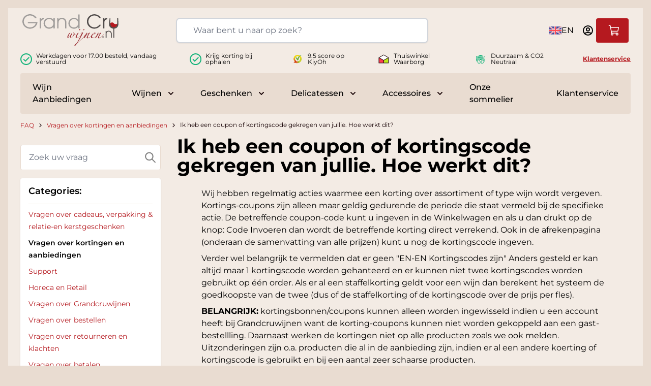

--- FILE ---
content_type: text/html; charset=UTF-8
request_url: https://www.grandcruwijnen.nl/knowledge-base/ik-heb-een-coupon-of-kortingscode-gekregen-van-jullie-hoe-werkt-dit/
body_size: 132487
content:
<!doctype html>
<html lang="nl">
<head ><script>(function(w,i,g){w[g]=w[g]||[];if(typeof w[g].push=='function')w[g].push(i)})
(window,'GTM-T5PK5X','google_tags_first_party');</script><script>(function(w,d,s,l){w[l]=w[l]||[];(function(){w[l].push(arguments);})('set', 'developer_id.dY2E1Nz', true);
		var f=d.getElementsByTagName(s)[0],
		j=d.createElement(s);j.async=true;j.src='/12analytics34/';
		f.parentNode.insertBefore(j,f);
		})(window,document,'script','dataLayer');</script>
    <meta charset="utf-8"/>
<meta name="title" content="Ik heb een coupon of kortingscode gekregen van jullie. Hoe werkt dit?  - Grandcruwijnen.nl"/>
<meta name="keywords" content="Wijn"/>
<meta name="robots" content="INDEX,FOLLOW"/>
<meta name="viewport" content="width=device-width, initial-scale=1"/>
<title>Ik heb een coupon of kortingscode gekregen van jullie. Hoe werkt dit?  - Grandcruwijnen.nl</title>
<link  rel="stylesheet" type="text/css"  media="all" href="https://www.grandcruwijnen.nl/static/version1768496454/frontend/Grandcruwijnen/hyva/nl_NL/Grandcruwijnen_RecentlyViewedWidget/css/styles.css" />
<link  rel="stylesheet" type="text/css"  media="all" href="https://www.grandcruwijnen.nl/static/version1768496454/frontend/Grandcruwijnen/hyva/nl_NL/css/styles.css" />
<link  rel="stylesheet" type="text/css"  media="all" href="https://www.grandcruwijnen.nl/static/version1768496454/frontend/Grandcruwijnen/hyva/nl_NL/Paynl_Payment/css/payFastCheckout.css" />
<script  type="text/javascript"  src="https://www.grandcruwijnen.nl/static/version1768496454/frontend/Grandcruwijnen/hyva/nl_NL/Grandcruwijnen_RequestQuote/js/quote-button.js"></script>
<script  type="text/javascript"  src="https://www.grandcruwijnen.nl/static/version1768496454/frontend/Grandcruwijnen/hyva/nl_NL/Grandcruwijnen_ProductTrivia/js/trivia.js"></script>
<script  type="text/javascript"  src="https://www.grandcruwijnen.nl/static/version1768496454/frontend/Grandcruwijnen/hyva/nl_NL/Grandcruwijnen_WeatherWidget/js/weather-widget.js"></script>
<link  rel="canonical" href="https://www.grandcruwijnen.nl/knowledge-base/ik-heb-een-coupon-of-kortingscode-gekregen-van-jullie-hoe-werkt-dit/" />
<link  rel="icon" type="image/x-icon" href="https://www.grandcruwijnen.nl/media/favicon/default/favicon-gcw.ico" />
<link  rel="shortcut icon" type="image/x-icon" href="https://www.grandcruwijnen.nl/media/favicon/default/favicon-gcw.ico" />
<meta name="google-site-verification" content="tKCTA40LkS3761pWMTDNMSFA1N9du8SoP5d07A8H18A"/>            <script src="https://browser.sentry-cdn.com/8.7.0/bundle.min.js"
        crossorigin="anonymous">
</script>
<script>
    Sentry.init({
        dsn: 'https://a92ab86d4c9d6b82d69d7c849a3e13a6@sentry.prod.grandcruwijnen.nl/2',
        release: '1768496454',
        environment: 'production',
    });
</script>


<script nonce="MmJvb2s0dnVncGFrZDlndngwOGcwb3VqNTM3OXJvMWo=">
    window.YIREO_GOOGLETAGMANAGER2_ENABLED = true;
    (function (events) {
        const initYireoGoogleTagManager2 = function () {
            events.forEach(function (eventType) {
                window.removeEventListener(eventType, initYireoGoogleTagManager2);
            });

                        (function (w, d, s, l, i) {
                w[l] = w[l] || [];
                w[l].push({'gtm.start': new Date().getTime(), event: 'gtm.js'});
                var f = d.getElementsByTagName(s)[0],
                    j = d.createElement(s),
                    dl = l != 'dataLayer' ? '&l=' + l : '';
                j.async = true;
                j.src = 'https://www.grandcruwijnen.nl/12analytics34/' + '/gtm.js?id=' + i + dl;
                f.parentNode.insertBefore(j, f);
            })(window, document, 'script', 'dataLayer', 'GTM-T5PK5X');
                    };

        events.forEach(function (eventType) {
            window.addEventListener(eventType, initYireoGoogleTagManager2, {once: true, passive: true})
        });
    })(['load', 'keydown', 'mouseover', 'scroll', 'touchstart', 'wheel']);

    </script>
<script>
    var BASE_URL = 'https://www.grandcruwijnen.nl/';
    var THEME_PATH = 'https://www.grandcruwijnen.nl/static/version1768496454/frontend/Grandcruwijnen/hyva/nl_NL';
    var COOKIE_CONFIG = {
        "expires": null,
        "path": "\u002F",
        "domain": ".www.grandcruwijnen.nl",
        "secure": true,
        "lifetime": "31536000",
        "cookie_restriction_enabled": false    };
    var CURRENT_STORE_CODE = 'nl';
    var CURRENT_WEBSITE_ID = '1';

    window.hyva = window.hyva || {}

    window.cookie_consent_groups = window.cookie_consent_groups || {}
    window.cookie_consent_groups['necessary'] = true;

    window.cookie_consent_config = window.cookie_consent_config || {};
    window.cookie_consent_config['necessary'] = [].concat(
        window.cookie_consent_config['necessary'] || [],
        [
            'user_allowed_save_cookie',
            'form_key',
            'mage-messages',
            'private_content_version',
            'mage-cache-sessid',
            'last_visited_store',
            'section_data_ids'
        ]
    );
</script>
<script>
    'use strict';
    (function( hyva, undefined ) {

        function lifetimeToExpires(options, defaults) {

            const lifetime = options.lifetime || defaults.lifetime;

            if (lifetime) {
                const date = new Date;
                date.setTime(date.getTime() + lifetime * 1000);
                return date;
            }

            return null;
        }

        function generateRandomString() {

            const allowedCharacters = '0123456789abcdefghijklmnopqrstuvwxyzABCDEFGHIJKLMNOPQRSTUVWXYZ',
                length = 16;

            let formKey = '',
                charactersLength = allowedCharacters.length;

            for (let i = 0; i < length; i++) {
                formKey += allowedCharacters[Math.round(Math.random() * (charactersLength - 1))]
            }

            return formKey;
        }

        const sessionCookieMarker = {noLifetime: true}

        const cookieTempStorage = {};

        const internalCookie = {
            get(name) {
                const v = document.cookie.match('(^|;) ?' + name + '=([^;]*)(;|$)');
                return v ? v[2] : null;
            },
            set(name, value, days, skipSetDomain) {
                let expires,
                    path,
                    domain,
                    secure,
                    samesite;

                const defaultCookieConfig = {
                    expires: null,
                    path: '/',
                    domain: null,
                    secure: false,
                    lifetime: null,
                    samesite: 'lax'
                };

                const cookieConfig = window.COOKIE_CONFIG || {};

                expires = days && days !== sessionCookieMarker
                    ? lifetimeToExpires({lifetime: 24 * 60 * 60 * days, expires: null}, defaultCookieConfig)
                    : lifetimeToExpires(window.COOKIE_CONFIG, defaultCookieConfig) || defaultCookieConfig.expires;

                path = cookieConfig.path || defaultCookieConfig.path;
                domain = !skipSetDomain && (cookieConfig.domain || defaultCookieConfig.domain);
                secure = cookieConfig.secure || defaultCookieConfig.secure;
                samesite = cookieConfig.samesite || defaultCookieConfig.samesite;

                document.cookie = name + "=" + encodeURIComponent(value) +
                    (expires && days !== sessionCookieMarker ? '; expires=' + expires.toGMTString() : '') +
                    (path ? '; path=' + path : '') +
                    (domain ? '; domain=' + domain : '') +
                    (secure ? '; secure' : '') +
                    (samesite ? '; samesite=' + samesite : 'lax');
            },
            isWebsiteAllowedToSaveCookie() {
                const allowedCookies = this.get('user_allowed_save_cookie');
                if (allowedCookies) {
                    const allowedWebsites = JSON.parse(unescape(allowedCookies));

                    return allowedWebsites[CURRENT_WEBSITE_ID] === 1;
                }
                return false;
            },
            getGroupByCookieName(name) {
                const cookieConsentConfig = window.cookie_consent_config || {};
                let group = null;
                for (let prop in cookieConsentConfig) {
                    if (!cookieConsentConfig.hasOwnProperty(prop)) continue;
                    if (cookieConsentConfig[prop].includes(name)) {
                        group = prop;
                        break;
                    }
                }
                return group;
            },
            isCookieAllowed(name) {
                const cookieGroup = this.getGroupByCookieName(name);
                return cookieGroup
                    ? window.cookie_consent_groups[cookieGroup]
                    : this.isWebsiteAllowedToSaveCookie();
            },
            saveTempStorageCookies() {
                for (const [name, data] of Object.entries(cookieTempStorage)) {
                    if (this.isCookieAllowed(name)) {
                        this.set(name, data['value'], data['days'], data['skipSetDomain']);
                        delete cookieTempStorage[name];
                    }
                }
            }
        };

        hyva.getCookie = (name) => {
            const cookieConfig = window.COOKIE_CONFIG || {};

            if (cookieConfig.cookie_restriction_enabled && ! internalCookie.isCookieAllowed(name)) {
                return cookieTempStorage[name] ? cookieTempStorage[name]['value'] : null;
            }

            return internalCookie.get(name);
        }

        hyva.setCookie = (name, value, days, skipSetDomain) => {
            const cookieConfig = window.COOKIE_CONFIG || {};

            if (cookieConfig.cookie_restriction_enabled && ! internalCookie.isCookieAllowed(name)) {
                cookieTempStorage[name] = {value, days, skipSetDomain};
                return;
            }
            return internalCookie.set(name, value, days, skipSetDomain);
        }


        hyva.setSessionCookie = (name, value, skipSetDomain) => {
            return hyva.setCookie(name, value, sessionCookieMarker, skipSetDomain)
        }

        hyva.getBrowserStorage = () => {
            const browserStorage = window.localStorage || window.sessionStorage;
            if (!browserStorage) {
                console.warn('Browser Storage is unavailable');
                return false;
            }
            try {
                browserStorage.setItem('storage_test', '1');
                browserStorage.removeItem('storage_test');
            } catch (error) {
                console.warn('Browser Storage is not accessible', error);
                return false;
            }
            return browserStorage;
        }

        hyva.postForm = (postParams) => {
            const form = document.createElement("form");

            let data = postParams.data;

            if (! postParams.skipUenc && ! data.uenc) {
                data.uenc = btoa(window.location.href);
            }
            form.method = "POST";
            form.action = postParams.action;

            Object.keys(postParams.data).map(key => {
                const field = document.createElement("input");
                field.type = 'hidden'
                field.value = postParams.data[key];
                field.name = key;
                form.appendChild(field);
            });

            const form_key = document.createElement("input");
            form_key.type = 'hidden';
            form_key.value = hyva.getFormKey();
            form_key.name="form_key";
            form.appendChild(form_key);

            document.body.appendChild(form);

            form.submit();
        }

        hyva.getFormKey = function () {
            let formKey = hyva.getCookie('form_key');

            if (!formKey) {
                formKey = generateRandomString();
                hyva.setCookie('form_key', formKey);
            }

            return formKey;
        }

        hyva.formatPrice = (value, showSign, options = {}) => {
            const groupSeparator = options.groupSeparator;
            const decimalSeparator = options.decimalSeparator
            delete options.groupSeparator;
            delete options.decimalSeparator;
            const formatter = new Intl.NumberFormat(
                'nl\u002DNL',
                Object.assign({
                    style: 'currency',
                    currency: 'EUR',
                    signDisplay: showSign ? 'always' : 'auto'
                }, options)
            );
            return (typeof Intl.NumberFormat.prototype.formatToParts === 'function') ?
                formatter.formatToParts(value).map(({type, value}) => {
                    switch (type) {
                        case 'currency':
                            return '\u0020' || value;
                        case 'minusSign':
                            return '- ';
                        case 'plusSign':
                            return '+ ';
                        case 'group':
                            return groupSeparator !== undefined ? groupSeparator : value;
                        case 'decimal':
                            return decimalSeparator !== undefined ? decimalSeparator : value;
                        default :
                            return value;
                    }
                }).reduce((string, part) => string + part) :
                formatter.format(value);
        }

        const formatStr = function (str, nStart) {
            const args = Array.from(arguments).slice(2);

            return str.replace(/(%+)([0-9]+)/g, (m, p, n) => {
                const idx = parseInt(n) - nStart;

                if (args[idx] === null || args[idx] === void 0) {
                    return m;
                }
                return p.length % 2
                    ? p.slice(0, -1).replace('%%', '%') + args[idx]
                    : p.replace('%%', '%') + n;
            })
        }

        hyva.str = function (string) {
            const args = Array.from(arguments);
            args.splice(1, 0, 1);

            return formatStr.apply(undefined, args);
        }

        hyva.strf = function () {
            const args = Array.from(arguments);
            args.splice(1, 0, 0);

            return formatStr.apply(undefined, args);
        }

        /**
         * Take a html string as `content` parameter and
         * extract an element from the DOM to replace in
         * the current page under the same selector,
         * defined by `targetSelector`
         */
        hyva.replaceDomElement = (targetSelector, content) => {
            // Parse the content and extract the DOM node using the `targetSelector`
            const parser = new DOMParser();
            const doc = parser.parseFromString(content, 'text/html');
            const contentNode = doc.querySelector(targetSelector);

            // Bail if content or target can't be found
            if (!contentNode || !document.querySelector(targetSelector)) {
                return;
            }

                        hyva.activateScripts(contentNode);
            
            // Replace the old DOM node with the new content
            document.querySelector(targetSelector).replaceWith(contentNode);

            // Reload customerSectionData and display cookie-messages if present
            window.dispatchEvent(new CustomEvent("reload-customer-section-data"));
            hyva.initMessages();
        }

        hyva.removeScripts = (contentNode) => {
            const scripts = contentNode.getElementsByTagName('script');
            for (let i = 0; i < scripts.length; i++) {
                scripts[i].parentNode.removeChild(scripts[i]);
            }
            const templates = contentNode.getElementsByTagName('template');
            for (let i = 0; i < templates.length; i++) {
                const container = document.createElement('div');
                container.innerHTML = templates[i].innerHTML;
                hyva.removeScripts(container);
                templates[i].innerHTML = container.innerHTML;
            }
        }

        hyva.activateScripts = (contentNode) => {
            // Create new array from HTMLCollection to avoid mutation of collection while manipulating the DOM.
            const scripts = Array.from(contentNode.getElementsByTagName('script'));

            // Iterate over all script tags to duplicate+inject each into the head
            for (const original of scripts) {
                const script = document.createElement('script');
                original.type && (script.type = original.type);
                script.innerHTML = original.innerHTML;

                // Remove the original (non-executing) script from the contentNode
                original.parentNode.removeChild(original)

                // Add script to head
                document.head.appendChild(script);
            }

            return contentNode;
        }

        const replace = {['+']: '-', ['/']: '_', ['=']: ','};
        hyva.getUenc = () => btoa(window.location.href).replace(/[+/=]/g, match => replace[match]);

        let currentTrap;

        const focusableElements = (rootElement) => {
            const selector = 'button, [href], input, select, textarea, details, [tabindex]:not([tabindex="-1"]';
            return Array.from(rootElement.querySelectorAll(selector))
                .filter(el => {
                    return el.style.display !== 'none'
                        && !el.disabled
                        && el.tabIndex !== -1
                        && (el.offsetWidth || el.offsetHeight || el.getClientRects().length)
                })
        }

        const focusTrap = (e) => {
            const isTabPressed = e.key === 'Tab' || e.keyCode === 9;
            if (!isTabPressed) return;

            const focusable = focusableElements(currentTrap)
            const firstFocusableElement = focusable[0]
            const lastFocusableElement = focusable[focusable.length - 1]

            e.shiftKey
                ? document.activeElement === firstFocusableElement && (lastFocusableElement.focus(), e.preventDefault())
                : document.activeElement === lastFocusableElement && (firstFocusableElement.focus(), e.preventDefault())
        };

        hyva.releaseFocus = (rootElement) => {
            if (currentTrap && (!rootElement || rootElement === currentTrap)) {
                currentTrap.removeEventListener('keydown', focusTrap)
                currentTrap = null
            }
        }
        hyva.trapFocus = (rootElement) => {
            if (!rootElement) return;
            hyva.releaseFocus()
            currentTrap = rootElement
            rootElement.addEventListener('keydown', focusTrap)
            const firstElement = focusableElements(rootElement)[0]
            firstElement && firstElement.focus()
        }

        hyva.safeParseNumber = (rawValue) => {
            const number = rawValue ? parseFloat(rawValue) : null;

            return Array.isArray(number) || isNaN(number) ? rawValue : number;
        }

        const toCamelCase = s => s.split('_').map(word => word.charAt(0).toUpperCase() + word.slice(1)).join('');
        hyva.createBooleanObject = (name, value = false, additionalMethods = {}) => {

            const camelCase = toCamelCase(name);
            const key = '__hyva_bool_' + name

            return new Proxy(Object.assign(
                additionalMethods,
                {
                    [key]: !!value,
                    [name]() {return !!this[key]},
                    ['!' + name]() {return !this[key]}, // @deprecated This does not work with non-CSP Alpine
                    ['not' + camelCase]() {return !this[key]},
                    ['toggle' + camelCase]() {this[key] = !this[key]},
                    [`set${camelCase}True`]() {this[key] = true},
                    [`set${camelCase}False`]() {this[key] = false},
                }
            ), {
                set(target, prop, value) {
                    return prop === name
                        ? (target[key] = !!value)
                        : Reflect.set(...arguments);
                }
            })
        }

                hyva.alpineInitialized = (fn) => window.addEventListener('alpine:initialized', fn, {once: true})
        window.addEventListener('alpine:init', () => Alpine.data('{}', () => ({})), {once: true});
                window.addEventListener('user-allowed-save-cookie', () => internalCookie.saveTempStorageCookies())

    }( window.hyva = window.hyva || {} ));
</script>
<script>
    if (!window.IntersectionObserver) {
        window.IntersectionObserver = function (callback) {
            this.observe = el => el && callback(this.takeRecords());
            this.takeRecords = () => [{isIntersecting: true, intersectionRatio: 1}];
            this.disconnect = () => {};
            this.unobserve = () => {};
        }
    }
</script>

<script>
    const setTransitionNameBetweenGallery = async (url, promise) => {
        if (window.matchMedia('(prefers-reduced-motion)').matches) return;

        const productGallery = document.getElementById('gallery');
        const productListItem = document.querySelector(`.product-item-photo[href="${url}"]`);
        const targetElement = productListItem
            ? productListItem
            : (productGallery ? productGallery.querySelector('img').parentNode : null);

        if (targetElement) {
            targetElement.style.viewTransitionName = 'view-transition-to-gallery';
            await promise;
            targetElement.style.viewTransitionName = '';
        }
    };

    window.addEventListener('pageswap', async (e) => {
        if (!e.viewTransition) return;
        const targetUrl = new URL(e.activation.entry.url);
        setTransitionNameBetweenGallery(targetUrl.href, e.viewTransition.finished);
    });

    window.addEventListener('pagereveal', async (e) => {
        if (!e.viewTransition || !navigation.activation.from) return;
        const fromUrl = new URL(navigation.activation.from.url);
        // const entryURL = new URL(navigation.activation.entry.url);
        setTransitionNameBetweenGallery(fromUrl.href, e.viewTransition.ready);
    });
</script>

<style>
    @view-transition {
        navigation: auto;
    }
</style>
<script type="speculationrules">
{
    "prerender": [{
        "source": "document",
        "where": {
            "and": [
                { "href_matches": "/*" },
                { "not": {
                    "href_matches": [
                        "*/customer/*",
                        "*/search/*",
                        "*/sales/*",
                        "*/checkout/*",
                        "*.pdf"
                    ]
                }},
                { "not": { "selector_matches": ".do-not-prerender" } },
                { "not": { "selector_matches": "[download]" } },
                { "not": { "selector_matches": "[rel~=nofollow]" } }

            ]
        },
        "eagerness": "moderate"
    }]
}
</script>
<meta name="apple-itunes-app" content="app-id=1294264235, app-argument=https://www.grandcruwijnen.nl/faq/question/view/id/42/">
<script>
    function deepMerge(target, ...sources) {
        if (!sources.length) {
            return target;
        }

        const source = sources.shift();

        if (typeof target !== 'object' || typeof source !== 'object') {
            return target;
        }

        for (let key in source) {
            if (source.hasOwnProperty(key)) {
                if (source[key] instanceof Array) {
                    target[key] = target[key] || [];
                    target[key] = target[key].concat(source[key]);
                } else if (typeof source[key] === 'object') {
                    target[key] = deepMerge(target[key] || {}, source[key]);
                } else {
                    target[key] = source[key];
                }
            }
        }

        return deepMerge(target, ...sources);
    }

    function amastyRewardsProduct() {
        return {
            captionStartText: 'U\u0020verdient',
            captionAfterText: '',
            captionRegistrationText: 'voor\u0020registratie\u0021',
            captionEndText: '',
            productId: '',
            formSelector: 'product_addtocart_form',
            form: null,
            refreshUrl: '',
            loader: false,
            isFetching: false,
            abortFetchController: false,
            highlight: {
                registration_link: '',
                caption_color: '',
                caption_text: '0',
                visible: false
            },

            init() {
                this.formObserver();
                document.addEventListener(`update-qty-${this.productId}`, () => {
                    this.updateData();
                });
                window.addEventListener('update-bundle-option-selection', () => {
                    this.updateData();
                });
                this.$nextTick(() => this.updateData());
            },

            hideBlock() {
                this.highlight.visible = false;
                this.loader = true;
            },

            dispatchStatus(type, message) {
                window.dispatchMessages([{
                    type: type,
                    text: message
                }], 5000);
            },

            formObserver() {
                const product = document.querySelector(`input[name='product'][value='${this.productId}']`);

                if (product) {
                    const productForm = product.form;
                    if (productForm) {
                        productForm.addEventListener('change', () => {
                            this.updateData();
                        });
                    }
                }
            },

            updateData() {
                if (this.isFetching) {
                    return false;
                }
                if (!this.refreshUrl) {
                    this.loader = false;
                    return false;
                }
                this.hideBlock();

                if (this.abortFetchController) {
                    this.abortFetchController.abort();
                }

                this.abortFetchController = new AbortController();

                const product = document.querySelector(`input[name='product'][value='${this.productId}']`);
                let formParams = '';
                
                if (!product) {
                    formParams = 'form_key=' + hyva.getFormKey() + '&product=' + this.productId;
                } else {
                    const form = product.form;
                    const formData = new FormData(form);
                    formParams = new URLSearchParams(formData).toString();
                }
                const formJson = JSON.stringify({
                    page: 0,
                    productId: this.productId,
                    attributes: formParams
                });

                const requestOptions = {
                    method: 'POST',
                    body: formJson,
                    headers: {
                        'Content-Type': 'application/json',
                        'x-requested-with': 'XMLHttpRequest',
                    },
                    signal: this.abortFetchController.signal
                };
                this.isFetching = true;
                fetch(this.refreshUrl, requestOptions).then(response => {
                    if (!response.ok) {
                        return Promise.reject(`${response.status} ${response.statusText}`);
                    }
                    return response.json();
                }).then((data) => {
                    this.highlight.visible = data.visible;
                    this.highlight.caption_text = data.caption_text;
                    this.highlight.caption_color = data.caption_color;

                    if (data?.registration_link) {
                        this.highlight.registration_link = data.registration_link;
                    }

                    if (data?.need_to_change_message && data?.need_to_change_message === 1) {
                        this.captionAfterText = 'voor\u0020het\u0020maken\u0020van\u0020een\u0020aankoop\u0021\u0020Beschikbaar\u0020voor';
                        this.captionRegistrationText = 'geregistreerd';
                        this.captionEndText = 'klanten.';
                    }
                }).catch(error => {
                    if (error.name !== 'AbortError' && typeof error === 'string' && error.match(/'401'/g) !== null) {
                        this.dispatchStatus('error', error);
                    }
                }).finally(() => {
                    this.loader = false;
                    this.isFetching = false;
                });
            }
        }
    }
</script>
</head>
<body id="html-body" class="faq-question-view page-layout-2columns-left">

    <script>
        (function () {
            'use strict';

            window.amRecaptchaModel = {
                formsToProtect: "form\u005Baction\u002A\u003D\u0022customer\u002Faccount\u002Fcreatepost\u0022\u005D,form\u005Baction\u002A\u003D\u0022customer\u002Faccount\u002FloginPost\u0022\u005D,form\u005Baction\u002A\u003D\u0022newsletter\u002Fsubscriber\u002Fnew\u0022\u005D,form\u005Baction\u002A\u003D\u0022contact\u002Findex\u002Fpost\u0022\u005D,form\u005Baction\u002A\u003D\u0022customer\u002Faccount\u002Fforgotpasswordpost\u0022\u005D,form\u005Baction\u002A\u003D\u0022customer\u002Faccount\u002Fresetpasswordpost\u0022\u005D",
                isEnabledOnPayments: "",
                checkoutRecaptchaValidateUrl: "https://www.grandcruwijnen.nl/amcapthca/checkout/validate/",
                invisibleCaptchaCustomForm: "1",
                recaptchaConfig: {
                    lang: "" || 'hl=en',
                    theme: "light",
                    badge: "bottomright",
                    sitekey: "6LeFZhMiAAAAAL1EtYwRSawsMfyBBiZ-IuSd_ScT",
                    size: "invisible"
                },
                url: 'https://www.google.com/recaptcha/api.js',
                isCaptchaScriptLoaded: false,
                isInvisible: "invisible" === 'invisible',

                /**
                 * Submit event
                 *
                 * @param {Object} $event
                 * @return {void}
                 */
                execute: function ($event) {
                    const eventTarget = $event?.target;
                    if (this.isCaptchaScriptLoaded) {
                        this.executeCaptcha(eventTarget);
                    } else {
                        window.addEventListener('amcaptcha-script-loaded', () => {
                            this.isCaptchaScriptLoaded = true;
                            this.executeCaptcha(eventTarget);
                            this.initAmcaptchaBadges();
                        });

                        this.loadRecaptchaScript();
                    }
                },

                /**
                 * Execute original submit
                 *
                 * @param {Object} $event
                 * @param {HTMLElement} $el
                 * @return {void}
                 */
                recaptchaCallback: function ($event, $el) {
                    this.shouldExecuteCallback($event, $el) && $el.dispatchEvent(new CustomEvent('amrecaptcha-executable-callback'));
                },

                /**
                 * Reset captcha
                 *
                 * @param {Object} $event
                 * @param {HTMLElement} $el
                 */
                expiredCallback: function($event, $el) {
                    this.shouldExecuteCallback($event, $el) && grecaptcha.reset($event.detail.widgetId);
                },

                /**
                 * Checks if event is fired on submitted element
                 *
                 * @param {Object} $event
                 * @param {HTMLElement} $el
                 * @return {boolean}
                 */
                shouldExecuteCallback: function($event, $el) {
                    const eventWidgetId = $event.detail.widgetId;
                    const elementWidgetId = $el.dataset.amCaptchaWidgetId || $el.closest('form')?.dataset.amCaptchaWidgetId;

                    return eventWidgetId === elementWidgetId;
                },

                /**
                 * Run captcha for widget by id
                 *
                 * @param {HTMLElement} eventTarget
                 * @return {void}
                 */
                executeCaptcha: function(eventTarget) {
                    if (!eventTarget.dataset.hasOwnProperty('amCaptchaRendered')) {
                        this.bindCaptchaGlobalCallbacks(eventTarget);
                        this.renderCaptcha(eventTarget);
                        eventTarget.dataset.amCaptchaRendered = '';
                    }

                    const widgetId = this.getWidgetId(eventTarget);

                    if (!widgetId) {
                        typeof window.dispatchMessages !== "undefined" && window.dispatchMessages([
                            {
                                type: "error",
                                text: 'Recaptcha\u0020cannot\u0020properly\u0020validate\u0020form.'
                            }
                        ]);
                        return;
                    }

                    window.dispatchEvent(new CustomEvent('amcaptcha-loading-start'));
                    grecaptcha.reset(widgetId);

                    if (!this.isInvisible) {
                        this.stopAmcaptchaLoading();
                        return;
                    }

                    grecaptcha.execute(widgetId)
                        .then(() => this.stopAmcaptchaLoading())
                        .catch(() => this.stopAmcaptchaLoading());
                },

                /**
                 * Add recaptcha script to page
                 *
                 * @return {void}
                 */
                loadRecaptchaScript: function () {
                    const lang = window.amRecaptchaModel.recaptchaConfig.lang;
                    const url = `${window.amRecaptchaModel.url}?onload=amRecaptchaLoadCallback&render=explicit&${lang}`;
                    const script = document.createElement('script');

                    script.type = 'text/javascript';
                    script.src = url;
                    script.async = true;
                    document.head.appendChild(script);
                },

                /**
                 * Stop loader on page
                 *
                 * @return {void}
                 */
                stopAmcaptchaLoading: function () {
                    window.dispatchEvent(new CustomEvent('amcaptcha-loading-stop'));
                },

                /**
                 * Add attributes to hide captcha badge
                 *
                 * @return {void}
                 */
                initAmcaptchaBadges: function () {
                    if (!this.isInvisible) {
                        return;
                    }

                    document.querySelectorAll('.grecaptcha-badge')?.forEach(captchaBadge => {
                        captchaBadge?.setAttribute('x-data', '{ visible: true }');
                        captchaBadge?.setAttribute('x-on:amcaptcha-loading-start.window', 'visible = true');
                        captchaBadge?.setAttribute('x-on:amcaptcha-loading-stop.window', 'visible = false');
                        captchaBadge?.setAttribute(':class', '!visible && "invisible"');
                    });
                },

                /**
                 * Get form widgetId
                 *
                 * @param {HTMLElement} eventTarget
                 * @return {string}
                 */
                getWidgetId: function (eventTarget) {
                    return eventTarget.dataset.amCaptchaWidgetId
                        || eventTarget.closest('form')?.dataset.amCaptchaWidgetId;
                },

                /**
                 * Add captcha badge or checkbox to protected form.
                 * Store widgetId in dataset to pass this info in callbacks
                 *
                 * @param {HTMLElement} eventTarget
                 * @return {void}
                 */
                renderCaptcha: function (eventTarget) {
                    const captchaElement = document.createElement('div');
                    const formContent = eventTarget.closest('form')?.querySelector('[data-element="form-content"]')
                        ?? eventTarget.closest('form');
                    formContent?.appendChild(captchaElement);

                    eventTarget.dataset.amCaptchaWidgetId = grecaptcha.render(captchaElement, {
                        ...window.amRecaptchaModel?.recaptchaConfig,
                        callback: () => {
                            window.dispatchEvent(new CustomEvent(
                                'amrecaptcha-callback', {
                                    detail: this.getCaptchaCallbackDetail(eventTarget)
                                }));
                        },
                        'expired-callback': () => {
                            window.dispatchEvent(new CustomEvent(
                                'amrecaptcha-expired-callback', {
                                    detail: this.getCaptchaCallbackDetail(eventTarget)
                                }));
                        }
                    });
                },

                /**
                 * Get detail property for callback event
                 *
                 * @param {HTMLElement} eventTarget
                 * @return {object}
                 */
                getCaptchaCallbackDetail: function (eventTarget) {
                    return {
                        widgetId: eventTarget.dataset.amCaptchaWidgetId,
                        form: eventTarget
                    }
                },

                /**
                 * Add functions that will be called on the global state
                 *
                 * @param {HTMLElement} eventTarget
                 * @return {void}
                 */
                bindCaptchaGlobalCallbacks: function (eventTarget) {
                    eventTarget.setAttribute(
                        'x-on:amrecaptcha-callback.window',
                        `amRecaptchaModel.recaptchaCallback($event, $el)`
                    );
                    eventTarget.setAttribute(
                        'x-on:amrecaptcha-expired-callback.window',
                        'amRecaptchaModel.expiredCallback($event, $el)'
                    );
                }
            };
        })(window.amRecaptchaModel = window.amRecaptchaModel || {});

        window.amRecaptchaLoadCallback = function () {
            window.dispatchEvent(new CustomEvent('amcaptcha-script-loaded'));
        }
    </script>

<script>
    window.fastCheckoutMinicart = false;
    window.fastCheckoutModalEnabled = true;
</script><noscript><iframe src="https://www.grandcruwijnen.nl/12analytics34//ns.html?id=GTM-T5PK5X" height="0" width="0" style="display:none;visibility:hidden"></iframe></noscript>
<input name="form_key" type="hidden" value="fl6zfiGQNqH2oOnV" />
    <noscript>
        <section class="message global noscript border-b-2 border-blue-500 bg-blue-50 shadow-none m-0 px-0 rounded-none font-normal">
            <div class="container text-center">
                <p>
                    <strong>JavaScript lijkt te zijn uitgeschakeld in uw browser.</strong>
                    <span>
                        Voor de beste gebruikerservaring, zorg ervoor dat javascript ingeschakeld is voor uw browser.                    </span>
                </p>
            </div>
        </section>
    </noscript>


<script>
    document.body.addEventListener('touchstart', () => {}, {passive: true})
</script>

    <script>
        window.amRecaptchaModel = window.amRecaptchaModel || {};
    </script>
<script nonce="MmJvb2s0dnVncGFrZDlndngwOGcwb3VqNTM3OXJvMWo=">
    function yireoGoogleTagManager2Pusher(eventData, message, callback) {
        window.YIREO_GOOGLETAGMANAGER2_PAST_EVENTS = window.YIREO_GOOGLETAGMANAGER2_PAST_EVENTS || [];

        function doCallback(cb) {
            if (undefined === cb) {
                return;
            }

            cb();
        }

        
        const copyEventData = Object.assign({}, eventData);
        let metaData = {};
        if (copyEventData.meta) {
            metaData = copyEventData.meta;
            delete copyEventData.meta;
        }

        const eventHash = btoa(encodeURIComponent(JSON.stringify(copyEventData)));
        if (window.YIREO_GOOGLETAGMANAGER2_PAST_EVENTS.includes(eventHash)) {
            yireoGoogleTagManager2Logger('Warning: Event already triggered', eventData);
            doCallback(callback);
            return;
        }

        if (metaData && metaData.allowed_pages && metaData.allowed_pages.length > 0
            && false === metaData.allowed_pages.some(page => window.location.pathname.includes(page))) {
            yireoGoogleTagManager2Logger('Warning: Skipping event, not in allowed pages', window.location.pathname, eventData);
            doCallback(callback);
            return;
        }

        if (!message) {
            message = 'push (unknown) [unknown]';
        }

        yireoGoogleTagManager2Logger(message, eventData);
        window.dataLayer = window.dataLayer || [];

        if (eventData.ecommerce) {
            window.dataLayer.push({ecommerce: null});
        }

        try {
            window.dataLayer.push(eventData);
            window.YIREO_GOOGLETAGMANAGER2_PAST_EVENTS.push(eventHash);
        } catch(error) {
            doCallback(callback);
        }

        doCallback(callback);
    }
</script>
<script nonce="MmJvb2s0dnVncGFrZDlndngwOGcwb3VqNTM3OXJvMWo=">
    function yireoGoogleTagManager2Logger(...args) {
        const debug = window.YIREO_GOOGLETAGMANAGER2_DEBUG || false;
        if (false === debug) {
            return;
        }

        var color = 'gray';
        if (args[0].toLowerCase().startsWith('push')) {
            color = 'green';
        }

        if (args[0].toLowerCase().startsWith('warning')) {
            color = 'orange';
        }

        var css = 'color:white; background-color:' + color + '; padding:1px;'
        console.log('%cYireo_GoogleTagManager2', css, ...args);
    }
</script>

<script>
    'use strict';
    (function(hyva) {
                const formValidationRules = {
            required(value, options, field, context) {
                const el = field.element.type === 'hidden' ? createTextInputFrom(field.element) : field.element,
                    msg = 'Dit\u0020is\u0020een\u0020verplicht\u0020veld.';

                if (el.type === 'radio' || el.type === 'checkbox') {
                    return (value === undefined || value.length === 0) ? msg : true;
                }

                el.setAttribute('required', '');
                el.checkValidity();

                return el.validity.valueMissing ? msg : true;
            },
            maxlength(value, options, field, context) {
                const n = Number(options)
                if (value.length > n) {
                    return n === 1
                        ? hyva.strf('Voer\u0020niet\u0020meer\u0020dan\u00201\u0020teken\u0020in.')
                        : hyva.strf('Voer\u0020niet\u0020meer\u0020dan\u0020\u00250\u0020tekens\u0020in.', options)
                }
                return true;
            },
            minlength(value, options, field, context) {
                const n = Number(options)
                if (value.length > 0 && value.length < n) {
                    return n === 1
                        ? hyva.strf('Voer\u0020ten\u0020minste\u00201\u0020teken\u0020in.')
                        : hyva.strf('Voer\u0020ten\u0020minste\u0020\u00250\u0020tekens\u0020in.', options)
                }
                return true;
            },
            max(value, options, field, context) {
                field.element.setAttribute('max', options);
                field.element.checkValidity();
                if (field.element.validity.rangeOverflow) {
                    return hyva.strf('Voer\u0020een\u0020waarde\u0020in\u0020die\u0020kleiner\u0020of\u0020gelijk\u0020is\u0020aan\u0020\u0022\u00250\u0022.', options);
                }
                return true;
            },
            min(value, options, field, context) {
                field.element.setAttribute('min', options);
                field.element.checkValidity();
                if (field.element.validity.rangeUnderflow) {
                    return hyva.strf('Voer\u0020een\u0020waarde\u0020in\u0020die\u0020groter\u0020is\u0020dan\u0020of\u0020gelijk\u0020is\u0020aan\u0020\u0022\u00250\u0022.', options);
                }
                return true;
            },
            step(value, options, field, context) {
                field.element.setAttribute('step', options);
                field.element.checkValidity();
                if (field.element.validity.stepMismatch) {
                    const val = Number(value);
                    const step = Number(options);
                    const msg = 'Voer\u0020een\u0020geldige\u0020waarde\u0020in.\u0020De\u0020twee\u0020dichtstbijzijnde\u0020geldige\u0020waarden\u0020zijn\u0020\u0022\u00250\u0022\u0020en\u0020\u0022\u00251\u0022.';
                    return hyva.strf(msg, Math.floor(val / step) * step, Math.ceil(val / step) * step);
                }
                return true;
            },
            pattern(value, options, field, context) {
                field.element.setAttribute('pattern', options);
                field.element.checkValidity();
                if (field.element.validity.patternMismatch) {
                    return field.element.title
                        ? hyva.strf('Kom\u0020overeen\u0020met\u0020het\u0020gevraagde\u0020formaat\u003A\u0020\u00250.', field.element.title)
                        : 'Gebruik\u0020het\u0020gevraagde\u0020formaat.'
                }
                return true;
            },
            email(value, options, field, context) {
                                const rule = /^([a-z0-9,!\#\$%&'\*\+\/=\?\^_`\{\|\}~-]|[\u00A0-\uD7FF\uF900-\uFDCF\uFDF0-\uFFEF])+(\.([a-z0-9,!\#\$%&'\*\+\/=\?\^_`\{\|\}~-]|[\u00A0-\uD7FF\uF900-\uFDCF\uFDF0-\uFFEF])+)*@([a-z0-9-]|[\u00A0-\uD7FF\uF900-\uFDCF\uFDF0-\uFFEF])+(\.([a-z0-9-]|[\u00A0-\uD7FF\uF900-\uFDCF\uFDF0-\uFFEF])+)*\.(([a-z]|[\u00A0-\uD7FF\uF900-\uFDCF\uFDF0-\uFFEF]){2,})$/i;
                if (value.length > 0 && !rule.test(value)) {
                    return 'Vul\u0020een\u0020geldig\u0020e\u002Dmailadres\u0020in.';
                }
                return true;
            },
            password(value, options, field, context) {
                const rule = /^(?=.*?[A-Z])(?=.*?[a-z])(?=.*?[0-9])(?=.*?[#?!@$%^&*-]).{8,}$/;
                if (value.length > 0 && !rule.test(value)) {
                    return 'Geef\u0020ten\u0020minste\u0020\u00E9\u00E9n\u0020hoofdletter,\u0020\u00E9\u00E9n\u0020kleine\u0020letter,\u0020\u00E9\u00E9n\u0020cijfer\u0020en\u0020\u00E9\u00E9n\u0020speciaal\u0020teken\u0020\u0028\u0023\u003F\u0021\u0040\u0024\u0025\u005E\u0026amp\u003B\u002A\u002D\u0029\u0020op.';
                }
                return true;
            },
            equalTo(value, options, field, context) {
                const dependencyField = context.fields[options].element;
                if (value !== dependencyField.value) {
                    const dependencyFieldName =
                        dependencyField.label ||
                        dependencyField.title ||
                        (dependencyField.labels && dependencyField.labels[0] && dependencyField.labels[0].innerText) ||
                        dependencyField.name;
                    return hyva.strf('Deze\u0020veldwaarde\u0020moet\u0020hetzelfde\u0020zijn\u0020als\u0020\u0022\u00250\u0022.', dependencyFieldName);
                }
                return true;
            }
        };

                function raceSome(promises, pred) {
            return new Promise((resolve, reject) => {

                if (promises.length === 0) {
                    return resolve();
                }

                let settled = false, nDone = 0;

                const resolveIf = v => {
                    if (!settled && (pred(v) || ++nDone === promises.length)) {
                        settled = true;
                        resolve(v);
                    }
                    return v;
                }

                promises.map(promise => {
                    promise.then(resolveIf).catch(reason => {
                        settled = true;
                        reject(reason)
                    });
                    return promise;
                });
            });
        }

        const INPUT_ATTRIBUTE_RULES = {min: 'min', max: 'max', required: 'required', minlength: 'minlength', maxlength: 'maxlength', step: 'step', pattern: 'pattern'}
        const INPUT_TYPE_RULES = {email: 'email'}

        function getRules(element) {
            let rules = {};
            Object.keys(INPUT_ATTRIBUTE_RULES).forEach(attrName => {
                if (element.hasAttribute(attrName)) {
                    rules[INPUT_ATTRIBUTE_RULES[attrName]] = element.getAttribute(attrName);
                }
            })
            if (INPUT_TYPE_RULES[element.type]) {
                rules[INPUT_TYPE_RULES[element.type]] = true;
            }

            if (element.dataset.validate) {
                try {
                    Object.assign(rules, JSON.parse(element.dataset.validate));
                } catch (error) {
                    console.error('Validator error. Cannot parse data-validate attribute of element:\n', element);
                }
            }

            return rules;
        }

        function isInvalidRuleResult(ruleState) {
            return typeof ruleState === 'string' || !ruleState || (ruleState.type && ruleState.content);
        }

        async function runValidateFn(rule, options, value, field) {
            return formValidationRules[rule](value, options, field, this);
        }

        function generateId() {
            let id;
            do {
                id = `${this.idPrefix}-${++this.idSeq}`;
            } while (document.getElementById(id));
            return id;
        }

        function isVisible(element) {
            const el = element.type !== 'hidden' ? element : (element.parentElement || {});
            return !!(el.offsetWidth || el.offsetHeight || el.getClientRects().length)
        }

        function elementWillValidate(element) {
            return (element.willValidate || element.type === 'hidden')
                && element.tagName !== 'BUTTON'
                && element.disabled === false
                && !(element.tagName === 'INPUT' && element.type === 'submit')
                && (element.hasAttribute('data-validate-hidden') || isVisible(element))
        }

        function createMessageContainer(el, fieldWrapperClassName) {
            if (! el.parentElement) {
                return;
            }
            const refocus = document.activeElement === el;
            const wrapper = document.createElement('div');
            wrapper.classList.add.apply(wrapper.classList, fieldWrapperClassName.split(' '));
            el.parentElement.insertBefore(wrapper, el);
            wrapper.appendChild(el);
            refocus && document.activeElement !== el && el.focus();
            return wrapper;
        }

        function containerNotFound(selector, el) {
            const msg = `Cannot find message container element ${selector} of ${el.name}`;
            console.error(msg, el);
            throw msg;
        }

        function createTextInputFrom(el) {
            const text = document.createElement('INPUT');
            text.type = 'text';
            text.value = el.value;
            return text;
        }

        function classNamesToSelector(classNames) {
            return classNames.split(' ')
                .filter(className => className.length > 0)
                .map(className => `.${className}`)
                .join('')
        }

        function hasMessagesWrapper(field, messagesWrapperClassName) {
            return this.getMessageContainer(field).querySelector(classNamesToSelector(messagesWrapperClassName));
        }

        function getMessagesWrapper(field, messagesWrapperClassName) {
            if (hasMessagesWrapper.call(this, field, messagesWrapperClassName)) {
                return this.getMessageContainer(field).querySelector(classNamesToSelector(messagesWrapperClassName));
            }

            const msgWrapper = document.createElement('ul');
            const msgId = generateId.call(this);
            msgWrapper.id = msgId;
            field.element.setAttribute('aria-errormessage', msgId);
            field.element.setAttribute('aria-describedby', msgId);
            msgWrapper.classList.add.apply(msgWrapper.classList, messagesWrapperClassName.split(' '));
            if (field.validateOnChange) {
                msgWrapper.setAttribute('aria-live', 'polite');
            }
            this.getMessageContainer(field).appendChild(msgWrapper);

            return msgWrapper;
        }

        function getCheckedValues(field) {
            const name = field.element.name.replace(/([\\"])/g, '\\$1');
            const elements = field.element.form.querySelectorAll('input[name="' + name + '"]:checked');
            return Array.from(elements).map(el => el.value);
        }

        function escapeHtml(s) {
            const div = document.createElement('div')
            div.innerText = s;
            return div.innerHTML;
        }

        
        function formValidation(form, options = {}) {
            const formElement = form || this.$el;

            if (formElement.dataset && formElement.dataset.options) {
                try {
                    options = Object.assign(options, JSON.parse(formElement.dataset.options || '{}'));
                } catch (e) {
                    throw new Error('Cannot read the form options from the data-options attribute: not valid JSON');
                }
            }

            // Disable browser default validation
            if (formElement.tagName === 'FORM') {
                formElement.setAttribute('novalidate', '');
            } else {
                console.error('formValidation can be initialized only on FORM element', formElement);
                return;
            }

            options = Object.assign({
                fieldWrapperClassName: 'field field-reserved',
                messagesWrapperClassName: 'messages',
                validClassName: 'field-success',
                invalidClassName: 'field-error',
                pageMessagesWrapperSelector: null,
                scrollToFirstError: true,
            }, options || {});

            return {
                state: {
                    valid: false,
                },
                fields: {},
                idSeq: 0,
                idPrefix: formElement.id || 'vld-msg',
                setupFields(elements) {
                    this.fields = {};
                    Array.from(elements).forEach(element => {
                        if (elementWillValidate(element)) {
                            this.setupField(element);
                        }
                    });
                },
                setupField(element) {
                    if (! element) return;
                    const onChange = !!element.dataset.onChange;
                    if (elementWillValidate(element)) {
                        const rules = getRules(element);
                        if (Object.keys(rules).length > 0) {
                            if (this.fields[element.name]) {
                                Object.assign(this.fields[element.name].rules, rules);
                            } else {
                                this.fields[element.name] = {
                                    element,
                                    rules: rules,
                                    validateOnChange: onChange,
                                    state: {
                                        valid: null,
                                        rules: {}
                                    }
                                }
                            }
                        }
                    } else {
                        console.error('Element will not validate', element);
                    }
                },
                onSubmit(event) {
                    if (event.target.tagName === 'FORM') {
                        event.preventDefault();

                        this.validate()
                            .then(() => event.target.submit())
                            .catch(invalidElements => {});
                    }
                },
                onChange(event) {
                    event.target.dataset.onChange = 'true';
                    if (!Object.keys(this.fields).length) {
                        this.setupFields(formElement.elements);
                    }
                    if (!Object.keys(this.fields).includes(event.target.name)) {
                        this.setupField(event.target);
                    }
                    const field = this.fields[event.target.name];

                    this.validateField(field);
                    field && field.element.removeAttribute('data-on-change')
                },
                validateSafe() {
                    return new Promise(resolve => this.validate().then(() => resolve(true)).catch(() => {}))
                },
                validate() {
                    if (!Object.keys(this.fields).length || !Object.keys(this.fields).length !== formElement.elements.length) {
                        this.setupFields(formElement.elements);
                    }
                    return new Promise(async (resolve, reject) => {
                        if (formElement.elements) {
                                                        await raceSome(this.validateFields(), result => result !== true)
                            const invalidFields = Object.values(this.fields).filter(field => !field.state.valid);
                            this.state.valid = invalidFields.length === 0;
                            if (this.state.valid) {
                                resolve();
                            } else {
                                if (options.scrollToFirstError && invalidFields.length > 0) {
                                    invalidFields[0].element.focus()
                                    invalidFields[0].element.select && invalidFields[0].element.select();
                                }
                                reject(invalidFields.map(field => field.element));
                            }
                        }
                    });
                },
                                validateFields() {
                    const fields = Object.values(this.fields);

                                        fields.forEach(field => {
                        this.getMessageContainer(field).classList.remove(options.validClassName, options.invalidClassName)
                    });
                                        return fields.map(field => this.validateField(field))
                },
                                validateField(field) {
                                        if (! field || ! elementWillValidate(field.element)) {
                        return new Promise(resolve => resolve(true))
                    }

                    let value;
                    if (field.element.type === 'checkbox') {
                        value = getCheckedValues(field);
                    } else if (field.element.type === 'radio') {
                        value = getCheckedValues(field)[0] || undefined;
                    } else if (field.element.tagName === 'SELECT' && field.element.multiple) {
                        value = Array.from(field.element.selectedOptions).map(opt => opt.value);
                    } else {
                        value = field.element.value;
                    }

                    const rules = field.rules || {};

                                        field.state.valid = true;
                    this.showFieldState(field);

                
                                        const fieldValidations = Object.keys(rules).filter(rule => formValidationRules[rule]).map(async rule => {
                        return runValidateFn.call(this, rule, rules[rule], value, field).then(result => {
                            field.state.rules[rule] = result;
                            return result;
                        })
                    });

                    return new Promise(resolve => {
                                                Promise.all(fieldValidations).then(results => {
                                                                                    field.state.valid = !elementWillValidate(field.element) || rules.length === 0 || !results.some(isInvalidRuleResult)
                            this.showFieldState(field);
                            resolve(field.state.valid);
                        })
                    });
                },
                                getMessagesByField(field) {
                    const messages = [];
                    const invalidRules = Object.keys(field.state.rules).filter(rule => isInvalidRuleResult(field.state.rules[rule]));

                    field.rules && Object.keys(field.rules).forEach((rule) => {
                        if (invalidRules.includes(rule)) {
                            const customMessage = field.element.getAttribute('data-msg-' + rule);
                            const message = customMessage ? customMessage : field.state.rules[rule];
                            const ruleOptions = JSON.parse(JSON.stringify(field.rules[rule]));

                            if (typeof message === 'undefined' || message === null || (typeof message !== 'string' && ! message.type)) {
                                messages.push(hyva.strf('Validation rule "%0" failed.', rule));
                            } else if (Array.isArray(ruleOptions)) {
                                ruleOptions.unshift(message.type ? message.content : message);
                                const content = hyva.strf.apply(null, ruleOptions);
                                messages.push(message.type ? {type: message.type, content} : content);
                            } else {
                                const content = hyva.strf(message.type ? message.content : message, ruleOptions)
                                messages.push(message.type ? {type: message.type, content} : content);
                            }
                        }
                    });
                    return messages;
                },
                /** @deprecated */
                getFieldWrapper(field) {
                                        return this.getMessageContainer(field)
                },
                getMessageContainer(field) {
                    let container;
                    const pageSelector = field.element.getAttribute('data-validation-container') || options.pageMessagesContainerSelector;
                    if (pageSelector) {
                        container = document.querySelector(pageSelector)
                            || containerNotFound(pageSelector, field.element)
                    } else {
                        const containerSelector = classNamesToSelector(options.fieldWrapperClassName);
                        container = field.element.closest(containerSelector)
                            || createMessageContainer(field.element, options.fieldWrapperClassName)
                            || containerNotFound(containerSelector, field.element);
                    }

                    return container;
                },
                showFieldState(field) {
                    const container = this.getMessageContainer(field),
                        hasErrorMessages = hasMessagesWrapper.call(this, field, options.messagesWrapperClassName),
                        messages = this.getMessagesByField(field).map(m => {
                            return m.type !== 'html' ? escapeHtml(m.type ? m.content : m) : m.content;
                        });
                    container.classList.toggle(options.validClassName, field.state.valid && ! hasErrorMessages);
                    container.classList.toggle(options.invalidClassName, !field.state.valid || hasErrorMessages);
                    this.createHtmlErrorMessage(field, messages);

                    if (field.state.valid) {
                        field.element.removeAttribute('aria-invalid');
                    } else {
                        field.element.setAttribute('aria-invalid', 'true');
                        if (! document.activeElement) {
                            field.element.focus();
                        }
                    }
                },
                removeMessages(field, messagesClass) {
                    if (! hasMessagesWrapper.call(this, field, messagesClass || options.messagesWrapperClassName)) {
                        return;
                    }

                    const msgWrapper = getMessagesWrapper.call(this, field, messagesClass || options.messagesWrapperClassName);
                    const messages = msgWrapper.querySelectorAll(`[data-msg-field='${field.element.name}']`);
                    Array.from(messages).forEach(msg => msg.remove());
                    if (msgWrapper && msgWrapper.childElementCount === 0) {
                        field.element.removeAttribute('aria-errormessage');
                        field.element.removeAttribute('aria-describedby');
                        msgWrapper.remove();
                    }
                },
                createErrorMessage(field, messages) {
                    const htmlMessages = (Array.isArray(messages) ? messages : [messages]).map(escapeHtml)
                    this.createHtmlErrorMessage(field, htmlMessages);
                },
                createHtmlErrorMessage(field, messages) {
                    this.removeMessages(field, options.messagesWrapperClassName);
                    field.element.removeAttribute('aria-errormessage');
                    field.element.removeAttribute('aria-describedby');

                    if (!field.state.valid) {
                        const msgWrapper = this.addHtmlMessages(field, options.messagesWrapperClassName, messages);
                        field.element.setAttribute('aria-errormessage', msgWrapper.id);
                        field.element.setAttribute('aria-describedby', msgWrapper.id);
                    }
                },
                /** @deprecated */
                createMessage(field, message) {
                                        return this.addMessages(field, options.messagesWrapperClassName, message);
                },
                addMessages(field, messagesClass, messages) {
                    const htmlMessages = (Array.isArray(messages) ? messages : [messages]).map(escapeHtml)
                    return this.addHtmlMessages(field, messagesClass, htmlMessages);
                },
                addHtmlMessages(field, messagesClass, htmlMessages) {
                    const msgWrapper = getMessagesWrapper.call(this, field, messagesClass);

                    (Array.isArray(htmlMessages) ? htmlMessages : [htmlMessages]).forEach((htmlMessage) => {
                        const li = document.createElement('li');
                        li.innerHTML = htmlMessage;
                        li.setAttribute('data-msg-field', field.element.name);
                        msgWrapper.appendChild(li);
                    });

                    return msgWrapper;
                },
                setField(name, value) {
                    this.fields[name].element.value = value;
                    this.fields[name].element.dispatchEvent((new Event('input')));
                    this.validateField(this.fields[name]);
                }
            }
        }

        hyva.formValidation = formValidation;
        hyva.formValidation.rules = formValidationRules;
        hyva.formValidation.setInputAttributeRuleName = (attrName, ruleName) => INPUT_ATTRIBUTE_RULES[attrName] = ruleName || attrName;
        hyva.formValidation.setInputTypeRuleName = (typeName, ruleName) => INPUT_TYPE_RULES[typeName] = ruleName || typeName;
        hyva.formValidation.addRule = (name, validator) => formValidationRules[name] = validator;
    }(window.hyva = window.hyva || {}));

    window.addEventListener('alpine:init', () => {
        Alpine.data('hyva.formValidation', hyva.formValidation);
        Alpine.data('hyva.formValidation($el)', hyva.formValidation);
    }, {once: true});
</script>
<div class="page-wrapper"><header class="page-header">    <script type="application/javascript" async
            src="https://static.klaviyo.com/onsite/js/Ug9vJK/klaviyo.js"></script>

    <div x-data="initKlaviyoCustomerTracking()"
         @private-content-loaded.window="sendCustomerDataToKlaviyo(event.detail.data)"></div>
    <script>
        !function(){if(!window.klaviyo){window._klOnsite=window._klOnsite||[];try{window.klaviyo=new Proxy({},{get:function(n,i){return"push"===i?function(){var n;(n=window._klOnsite).push.apply(n,arguments)}:function(){for(var n=arguments.length,o=new Array(n),w=0;w<n;w++)o[w]=arguments[w];var t="function"==typeof o[o.length-1]?o.pop():void 0,e=new Promise((function(n){window._klOnsite.push([i].concat(o,[function(i){t&&t(i),n(i)}]))}));return e}}})}catch(n){window.klaviyo=window.klaviyo||[],window.klaviyo.push=function(){var n;(n=window._klOnsite).push.apply(n,arguments)}}}}();

        function initKlaviyoCustomerTracking() {
            return {
                sendCustomerDataToKlaviyo(data) {
                    window.klaviyo = window.klaviyo || [];
                    const customer = data.customer;

                    window.klaviyo.isIdentified().then((identified)=> {
                        if(customer && customer.email && !identified) {
                            window.klaviyo.identify({
                                '$email': customer.email,
                                '$first_name': customer.firstname ? customer.firstname : '',
                                '$last_name':  customer.lastname ? customer.lastname : ''
                            });
                        }
                    });
                }
            }
        }
    </script>
<a class="action skip sr-only focus:not-sr-only focus:absolute focus:z-40 focus:bg-white
   contentarea"
   href="#contentarea">
    <span>
        Ga naar de inhoud    </span>
</a>
<script>
    function initHeader () {
        return {
            searchOpen: false,
            serviceOpen: false,
            cart: {},
            quoteCart: {},
            isMobile: true,
            fixedHeaderNav: false,

            toggleSearch() {
                this.searchOpen = !this.searchOpen;
            },

            init() {
                this.updateDeviceState();

                if (window.hyva && window.hyva.watchDeviceChanges) {
                    window.hyva.watchDeviceChanges((newDeviceType) => {
                        this.updateDeviceState();
                    });
                }
            },
            updateDeviceState() {
                this.isMobile = window.hyva ? !window.hyva.isDesktop() : true;
            },
            getData(data) {
                if (data.cart) { this.cart = data.cart }

                if (data.quotecart) {
                    this.quoteCart = data.quotecart;
                }
            },
            manipulateDOM() {
                if (this.open === true) {
                    document.getElementById('html-body').classList.add('overflow-hidden');
                } else {
                    document.getElementById('html-body').classList.remove('overflow-hidden');
                }
            }
        }
    }
    function initCompareHeader() {
        return {
            compareProducts: null,
            itemCount: 0,
            receiveCompareData(data) {
                if (data['compare-products']) {
                    this.compareProducts = data['compare-products'];
                    this.itemCount = this.compareProducts.count;
                }
            }
        }
    }
</script>
<div class="pt-[76px] mb-4 bg-container sm:pt-[93px] lg:pt-0"
     x-data="initHeader()"
     @keydown.window.escape="searchOpen = false;"
     @private-content-loaded.window="getData(event.detail.data)"
>
    <div class="bg-container z-40 border-t-8 md:border-t-16 border-container-darker border-b md:border-b-transparent fixed-header fixed left-2 top-0 right-2 sm:left-[16px] sm:right-[16px] lg:static">
        <div class="bg-container p-1">
            <div class="relative container flex justify-between items-center px-0 pt-2 lg:px-6">
                <div class="flex w-2/12 sm:w-4/12 lg:hidden">
                    <!--Main Navigation-->
                    
    <script>
        'use strict';

        const initMenuMobile_696f79f4bdf93 = () => ({
            open: false,
            isDesktop: false,

            init() {
                this.isDesktop = window.innerWidth > 1024;

                const languageSwitcher = document.querySelector('.language-switcher');
                const languageSwitcherMobile = document.querySelector('.mobile-language-switcher');

                if (!this.isDesktop) {
                    // Move desktop language switcher content to mobile
                    if (languageSwitcher && languageSwitcherMobile) {
                        const desktopContent = languageSwitcher.innerHTML;
                        languageSwitcherMobile.innerHTML = desktopContent;
                    }
                } else {
                    // Restore desktop language switcher and clear mobile
                    if (languageSwitcher && languageSwitcherMobile) {
                        // Restore original content if we stored it
                        if (languageSwitcher.dataset.originalContent) {
                            languageSwitcher.innerHTML = languageSwitcher.dataset.originalContent;
                        }
                        languageSwitcher.style.display = '';
                    }
                }
            },

            openMenu(event) {
                this.open = true
                this.$nextTick(() => hyva.trapFocus(this.$refs['menu-dialog']))
                // Prevent from body scrolling while mobile menu opened
                document.body.classList.add('fixed', 'w-full')
            },
            closeMenu(event) {
                event.stopPropagation()
                document.body.classList.remove('fixed', 'w-full')
                this.open = false
                this.$nextTick(() => this.$refs['open-menu-button'].focus() || hyva.releaseFocus())
            },
            toggleSubmenu(index) {
                this[index] = !this[index]

                if (this[index]) {
                    const focusableElements = 'button:not([disabled]), a[href]:not([tabindex="-1"]), [tabindex]:not([tabindex="-1"])'
                    this.$nextTick(() => {
                        this.$refs['submenu-' + index]?.querySelector(focusableElements)?.focus()
                    })
                }
            },
        })
    </script>
    <nav
        class="
                        snowdog-topmenu-mobile z-20 order-2 sm:order-1 navigation lg:hidden
        "
        x-data="initMenuMobile_696f79f4bdf93()"
        @keydown.escape="open && closeMenu"
        @click.outside="open && closeMenu"
        aria-label="Hoofdmenu"
        role="navigation"
    >
        <button x-ref="open-menu-button"
            @click="openMenu"
            type="button"
            aria-label="Menu&#x20;openen"
            :aria-expanded="open"
            aria-haspopup="menu"
        >
            <svg xmlns="http://www.w3.org/2000/svg" xmlns:cc="http://creativecommons.org/ns#" xmlns:dc="http://purl.org/dc/elements/1.1/" xmlns:inkscape="http://www.inkscape.org/namespaces/inkscape" xmlns:rdf="http://www.w3.org/1999/02/22-rdf-syntax-ns#" xmlns:sodipodi="http://sodipodi.sourceforge.net/DTD/sodipodi-0.dtd" xmlns:svg="http://www.w3.org/2000/svg" height="48" id="svg2" version="1.1" viewBox="0 0 32 32" width="48" xml:space="preserve" class="block" role="img"><defs id="defs6"/><g id="g10" transform="matrix(1.3333333,0,0,-1.3333333,0,32)"><path d="M 6.4124,16.292783 H 18.411669" id="path168" style="fill:#180306;stroke:#180306;stroke-width:0.77399999;stroke-linecap:round;stroke-linejoin:round;stroke-miterlimit:4;stroke-dasharray:none;stroke-opacity:1"/><path d="m 6.4124,12.110025 h 8.205209" id="path170" style="fill:#180306;stroke:#180306;stroke-width:0.77399999;stroke-linecap:round;stroke-linejoin:round;stroke-miterlimit:4;stroke-dasharray:none;stroke-opacity:1"/><path d="m 6.4124,7.9272666 h 4.424821" id="path981" style="fill:#180306;stroke:#180306;stroke-width:0.77399999;stroke-linecap:round;stroke-linejoin:round;stroke-miterlimit:4;stroke-dasharray:none;stroke-opacity:1"/></g><title>hamburger</title></svg>
        </button>
        <div class="backdrop"
            x-show="open"
            x-transition:enter="ease-in-out duration-500"
            x-transition:enter-start="opacity-0"
            x-transition:enter-end="opacity-100"
            x-transition:leave="ease-in-out duration-500"
            x-transition:leave-start="opacity-100"
            x-transition:leave-end="opacity-0"
            @click="closeMenu"
            x-cloak
        ></div>
        <div class="bg-container-darker fixed z-30 top-0 left-0 h-full
                    overflow-y-auto overflow-x-hidden transform transition ease-in-out duration-500 sm:duration-700
                     w-5/6 z-50 sm:w-1/2 md:w-2/4"
            :class="{
                '-translate-x-full' : !open,
                'translate-x-0 shadow-2xl' : open,
            }"
            x-cloak
            x-ref="menu-dialog"
            role="dialog"
            aria-modal="true"
            aria-label="Hoofdmenu"
            :aria-hidden="open ? 'false' : 'true'"
        >
            <div x-show="open"
                class="mobile-nav flex flex-col-reverse">
                <ul class="mb-1">
                                                                    <li x-data="{'node435': false }"
                            class=" border-b-2 border-white"
                        >
                                                            <div class="group [&>a]:py-5 [&>a]:font-medium [&>a]:text-base">
                                    
    <a class="cursor-pointer snowdog-menu-link-topmenu-mobile "
        href="/wijn-aanbiedingen"
                data-menu="menu-435"    >
        Wijn Aanbiedingen    </a>
                                </div>
                                                    </li>
                                                                    <li x-data="{'node240': false }"
                            class=" border-b-2 border-white"
                        >
                                                            <button
                                    class="flex items-center justify-between w-full px-8 py-5 text-base text-normal font-medium"
                                    :class="{'text-primary' : node240 === true}"
                                    @click="toggleSubmenu('node240')"
                                    aria-label="Toggle&#x20;submenu&#x20;for&#x20;Wijnen"
                                    :aria-expanded="node240 === true"
                                    type="button"
                                >
                                    <span>
                                        Wijnen                                    </span>
                                    <div class="transition-transform"
                                        :class="{'rotate-180' : node240 === true}"
                                    >
                                        <svg xmlns="http://www.w3.org/2000/svg" fill="none" viewBox="0 0 24 24" stroke-width="2" stroke="currentColor" width="20" height="20" aria-hidden="true">
  <path stroke-linecap="round" stroke-linejoin="round" d="M19 9l-7 7-7-7"/>
</svg>
                                    </div>
                                </button>
                                        <ul x-ref="submenu-node240"
        class="pb-2 pl-4""
        x-show="node240"
        x-collapse
        :aria-hidden="node240 === false ? 'true' : 'false'"
        title="Wijnen"
    >
                                    <li class="""
                    x-data="{ 'node241': false }"
                >
                                            <button class="flex items-center justify-between w-full px-8 py-4"
                            @click="toggleSubmenu('node241')"
                            aria-label="Toggle&#x20;submenu&#x20;for&#x20;Soorten"
                            aria-haspopup="true"
                            :aria-expanded="node241 === true"
                            type="button"
                        >
                            <span>
                                Soorten                            </span>
                            <div class="transition-transform"
                                :class="{'rotate-180' : node241 === true}"
                            >
                                <svg xmlns="http://www.w3.org/2000/svg" fill="none" viewBox="0 0 24 24" stroke-width="2" stroke="currentColor" class="text-gray-500" width="20" height="20" aria-hidden="true">
  <path stroke-linecap="round" stroke-linejoin="round" d="M19 9l-7 7-7-7"/>
</svg>
                            </div>
                        </button>
                                <ul x-ref="submenu-node241"
        class="pb-2 pl-4""
        x-show="node241"
        x-collapse
        :aria-hidden="node241 === false ? 'true' : 'false'"
        title="Soorten"
    >
                                    <li class="""
                    x-data="{ 'node242': false }"
                >
                                            <div class="group">
                            
    <a class="cursor-pointer snowdog-menu-link-topmenu-mobile "
        href="/wijnen/wijnsoort/rood"
                data-menu="menu-242"    >
        Rode wijn    </a>
                        </div>
                                    </li>
                                    <li class="""
                    x-data="{ 'node243': false }"
                >
                                            <div class="group">
                            
    <a class="cursor-pointer snowdog-menu-link-topmenu-mobile "
        href="/wijnen/wijnsoort/wit"
                data-menu="menu-243"    >
        Witte wijn    </a>
                        </div>
                                    </li>
                                    <li class="""
                    x-data="{ 'node244': false }"
                >
                                            <div class="group">
                            
    <a class="cursor-pointer snowdog-menu-link-topmenu-mobile "
        href="/wijnen/wijnsoort/rose"
                data-menu="menu-244"    >
        Rose wijn    </a>
                        </div>
                                    </li>
                                    <li class="""
                    x-data="{ 'node245': false }"
                >
                                            <div class="group">
                            
    <a class="cursor-pointer snowdog-menu-link-topmenu-mobile "
        href="/mousserende-wijnen"
                data-menu="menu-245"    >
        Mousserende wijn    </a>
                        </div>
                                    </li>
                                    <li class="""
                    x-data="{ 'node246': false }"
                >
                                            <div class="group">
                            
    <a class="cursor-pointer snowdog-menu-link-topmenu-mobile "
        href="/wijnen/regio/champagne"
                data-menu="menu-246"    >
        Champagne    </a>
                        </div>
                                    </li>
                                    <li class="""
                    x-data="{ 'node247': false }"
                >
                                            <div class="group">
                            
    <a class="cursor-pointer snowdog-menu-link-topmenu-mobile "
        href="/wijnen/wijnsoort/port"
                data-menu="menu-247"    >
        Port    </a>
                        </div>
                                    </li>
                                    <li class="""
                    x-data="{ 'node248': false }"
                >
                                            <div class="group">
                            
    <a class="cursor-pointer snowdog-menu-link-topmenu-mobile "
        href="/wijnen/wijnsoort/sherry"
                data-menu="menu-248"    >
        Sherry    </a>
                        </div>
                                    </li>
        
                    <li class="font-semibold [&_a]:text-primary [&_a]:underline">
                <div class="__inner-link"></div>
            </li>
            </ul>
                                    </li>
                                    <li class="""
                    x-data="{ 'node249': false }"
                >
                                            <button class="flex items-center justify-between w-full px-8 py-4"
                            @click="toggleSubmenu('node249')"
                            aria-label="Toggle&#x20;submenu&#x20;for&#x20;Speciale&#x20;wijnen"
                            aria-haspopup="true"
                            :aria-expanded="node249 === true"
                            type="button"
                        >
                            <span>
                                Speciale wijnen                            </span>
                            <div class="transition-transform"
                                :class="{'rotate-180' : node249 === true}"
                            >
                                <svg xmlns="http://www.w3.org/2000/svg" fill="none" viewBox="0 0 24 24" stroke-width="2" stroke="currentColor" class="text-gray-500" width="20" height="20" aria-hidden="true">
  <path stroke-linecap="round" stroke-linejoin="round" d="M19 9l-7 7-7-7"/>
</svg>
                            </div>
                        </button>
                                <ul x-ref="submenu-node249"
        class="pb-2 pl-4""
        x-show="node249"
        x-collapse
        :aria-hidden="node249 === false ? 'true' : 'false'"
        title="Speciale&#x20;wijnen"
    >
                                    <li class="""
                    x-data="{ 'node250': false }"
                >
                                            <div class="group">
                            
<a href="https://www.grandcruwijnen.nl/wijnbox"
    class="cursor-pointer snowdog-menu-link-topmenu-mobile "
            data-menu="menu-250"
    >
    Wijnbox</a>
                        </div>
                                    </li>
                                    <li class="""
                    x-data="{ 'node251': false }"
                >
                                            <div class="group">
                            
    <a class="cursor-pointer snowdog-menu-link-topmenu-mobile "
        href="/alcoholvrije-wijn"
                data-menu="menu-251"    >
        Alcoholvrij/arm    </a>
                        </div>
                                    </li>
                                    <li class="""
                    x-data="{ 'node252': false }"
                >
                                            <div class="group">
                            
    <a class="cursor-pointer snowdog-menu-link-topmenu-mobile "
        href="/winetrial"
                data-menu="menu-252"    >
        Masterclass in a Glass    </a>
                        </div>
                                    </li>
                                    <li class="""
                    x-data="{ 'node253': false }"
                >
                                            <div class="group">
                            
    <a class="cursor-pointer snowdog-menu-link-topmenu-mobile "
        href="/wijnen/exclusieve-import"
                data-menu="menu-253"    >
        Exclusieve import    </a>
                        </div>
                                    </li>
                                    <li class="""
                    x-data="{ 'node254': false }"
                >
                                            <div class="group">
                            
    <a class="cursor-pointer snowdog-menu-link-topmenu-mobile "
        href="/iconen-onder-de-wijnen"
                data-menu="menu-254"    >
        Icoon wijnen    </a>
                        </div>
                                    </li>
                                    <li class="""
                    x-data="{ 'node255': false }"
                >
                                            <div class="group">
                            
    <a class="cursor-pointer snowdog-menu-link-topmenu-mobile "
        href="/magnum-flessen-wijn"
                data-menu="menu-255"    >
        Magnum flessen    </a>
                        </div>
                                    </li>
                                    <li class="""
                    x-data="{ 'node256': false }"
                >
                                            <div class="group">
                            
    <a class="cursor-pointer snowdog-menu-link-topmenu-mobile "
        href="/bordeaux-en-primeur-wijnen"
                data-menu="menu-256"    >
        Pre order (En primeur)    </a>
                        </div>
                                    </li>
        
                    <li class="font-semibold [&_a]:text-primary [&_a]:underline">
                <div class="__inner-link"></div>
            </li>
            </ul>
                                    </li>
                                    <li class="""
                    x-data="{ 'node258': false }"
                >
                                            <button class="flex items-center justify-between w-full px-8 py-4"
                            @click="toggleSubmenu('node258')"
                            aria-label="Toggle&#x20;submenu&#x20;for&#x20;Landen"
                            aria-haspopup="true"
                            :aria-expanded="node258 === true"
                            type="button"
                        >
                            <span>
                                Landen                            </span>
                            <div class="transition-transform"
                                :class="{'rotate-180' : node258 === true}"
                            >
                                <svg xmlns="http://www.w3.org/2000/svg" fill="none" viewBox="0 0 24 24" stroke-width="2" stroke="currentColor" class="text-gray-500" width="20" height="20" aria-hidden="true">
  <path stroke-linecap="round" stroke-linejoin="round" d="M19 9l-7 7-7-7"/>
</svg>
                            </div>
                        </button>
                                <ul x-ref="submenu-node258"
        class="pb-2 pl-4""
        x-show="node258"
        x-collapse
        :aria-hidden="node258 === false ? 'true' : 'false'"
        title="Landen"
    >
                                    <li class="""
                    x-data="{ 'node259': false }"
                >
                                            <div class="group">
                            
    <a class="cursor-pointer snowdog-menu-link-topmenu-mobile "
        href="/wijnen/land/spanje"
                data-menu="menu-259"    >
        Spanje    </a>
                        </div>
                                    </li>
                                    <li class="""
                    x-data="{ 'node260': false }"
                >
                                            <div class="group">
                            
    <a class="cursor-pointer snowdog-menu-link-topmenu-mobile "
        href="/wijnen/land/frankrijk"
                data-menu="menu-260"    >
        Frankrijk    </a>
                        </div>
                                    </li>
                                    <li class="""
                    x-data="{ 'node261': false }"
                >
                                            <div class="group">
                            
    <a class="cursor-pointer snowdog-menu-link-topmenu-mobile "
        href="/wijnen/land/italie"
                data-menu="menu-261"    >
        Italië    </a>
                        </div>
                                    </li>
                                    <li class="""
                    x-data="{ 'node263': false }"
                >
                                            <div class="group">
                            
    <a class="cursor-pointer snowdog-menu-link-topmenu-mobile "
        href="/wijnen/land/duitsland"
                data-menu="menu-263"    >
        Duitsland    </a>
                        </div>
                                    </li>
                                    <li class="""
                    x-data="{ 'node265': false }"
                >
                                            <div class="group">
                            
    <a class="cursor-pointer snowdog-menu-link-topmenu-mobile "
        href="/wijnen/land/usa"
                data-menu="menu-265"    >
        USA    </a>
                        </div>
                                    </li>
                                    <li class="""
                    x-data="{ 'node262': false }"
                >
                                            <div class="group">
                            
    <a class="cursor-pointer snowdog-menu-link-topmenu-mobile "
        href="/wijnen/land/zuid-afrika"
                data-menu="menu-262"    >
        Zuid-Afrika    </a>
                        </div>
                                    </li>
                                    <li class="""
                    x-data="{ 'node264': false }"
                >
                                            <div class="group">
                            
    <a class="cursor-pointer snowdog-menu-link-topmenu-mobile "
        href="/wijnen/land/portugal"
                data-menu="menu-264"    >
        Portugal    </a>
                        </div>
                                    </li>
                                    <li class="""
                    x-data="{ 'node266': false }"
                >
                                            <div class="group">
                            
    <a class="cursor-pointer snowdog-menu-link-topmenu-mobile all-link"
        href="/onze-landen"
                data-menu="menu-266"    >
        Alle landen...    </a>
                        </div>
                                    </li>
        
                    <li class="font-semibold [&_a]:text-primary [&_a]:underline">
                <div class="__inner-link"></div>
            </li>
            </ul>
                                    </li>
                                    <li class="""
                    x-data="{ 'node267': false }"
                >
                                            <button class="flex items-center justify-between w-full px-8 py-4"
                            @click="toggleSubmenu('node267')"
                            aria-label="Toggle&#x20;submenu&#x20;for&#x20;Wijnhuizen"
                            aria-haspopup="true"
                            :aria-expanded="node267 === true"
                            type="button"
                        >
                            <span>
                                Wijnhuizen                            </span>
                            <div class="transition-transform"
                                :class="{'rotate-180' : node267 === true}"
                            >
                                <svg xmlns="http://www.w3.org/2000/svg" fill="none" viewBox="0 0 24 24" stroke-width="2" stroke="currentColor" class="text-gray-500" width="20" height="20" aria-hidden="true">
  <path stroke-linecap="round" stroke-linejoin="round" d="M19 9l-7 7-7-7"/>
</svg>
                            </div>
                        </button>
                                <ul x-ref="submenu-node267"
        class="pb-2 pl-4""
        x-show="node267"
        x-collapse
        :aria-hidden="node267 === false ? 'true' : 'false'"
        title="Wijnhuizen"
    >
                                    <li class="""
                    x-data="{ 'node268': false }"
                >
                                            <div class="group">
                            
    <a class="cursor-pointer snowdog-menu-link-topmenu-mobile "
        href="/wijnen/gunter-steinmetz"
                data-menu="menu-268"    >
        Günther Steinmetz    </a>
                        </div>
                                    </li>
                                    <li class="""
                    x-data="{ 'node269': false }"
                >
                                            <div class="group">
                            
    <a class="cursor-pointer snowdog-menu-link-topmenu-mobile "
        href="/wijnen/wijnhuis/mm-winemaker"
                data-menu="menu-269"    >
        Lionel Messi    </a>
                        </div>
                                    </li>
                                    <li class="""
                    x-data="{ 'node270': false }"
                >
                                            <div class="group">
                            
    <a class="cursor-pointer snowdog-menu-link-topmenu-mobile "
        href="/wijnen/clos-mogador"
                data-menu="menu-270"    >
        Clos Mogador    </a>
                        </div>
                                    </li>
                                    <li class="""
                    x-data="{ 'node271': false }"
                >
                                            <div class="group">
                            
    <a class="cursor-pointer snowdog-menu-link-topmenu-mobile "
        href="/wijnen/emilio-moro"
                data-menu="menu-271"    >
        Emilio Moro    </a>
                        </div>
                                    </li>
                                    <li class="""
                    x-data="{ 'node272': false }"
                >
                                            <div class="group">
                            
    <a class="cursor-pointer snowdog-menu-link-topmenu-mobile "
        href="/wijnen/wijnhuis/au-bon-climat/"
                data-menu="menu-272"    >
        Au Bon Climat    </a>
                        </div>
                                    </li>
                                    <li class="""
                    x-data="{ 'node273': false }"
                >
                                            <div class="group">
                            
    <a class="cursor-pointer snowdog-menu-link-topmenu-mobile "
        href="/wijnen/marques-de-murrieta"
                data-menu="menu-273"    >
        Marques de Murrieta    </a>
                        </div>
                                    </li>
                                    <li class="""
                    x-data="{ 'node274': false }"
                >
                                            <div class="group">
                            
    <a class="cursor-pointer snowdog-menu-link-topmenu-mobile "
        href="/wijnen/montaribaldi"
                data-menu="menu-274"    >
        Montaribaldi    </a>
                        </div>
                                    </li>
                                    <li class="""
                    x-data="{ 'node275': false }"
                >
                                            <div class="group">
                            
    <a class="cursor-pointer snowdog-menu-link-topmenu-mobile all-link"
        href="/onze-wijnhuizen"
                data-menu="menu-275"    >
        Alle wijnhuizen...    </a>
                        </div>
                                    </li>
        
                    <li class="font-semibold [&_a]:text-primary [&_a]:underline">
                <div class="__inner-link"></div>
            </li>
            </ul>
                                    </li>
                                    <li class="""
                    x-data="{ 'node276': false }"
                >
                                            <button class="flex items-center justify-between w-full px-8 py-4"
                            @click="toggleSubmenu('node276')"
                            aria-label="Toggle&#x20;submenu&#x20;for&#x20;Druiven"
                            aria-haspopup="true"
                            :aria-expanded="node276 === true"
                            type="button"
                        >
                            <span>
                                Druiven                            </span>
                            <div class="transition-transform"
                                :class="{'rotate-180' : node276 === true}"
                            >
                                <svg xmlns="http://www.w3.org/2000/svg" fill="none" viewBox="0 0 24 24" stroke-width="2" stroke="currentColor" class="text-gray-500" width="20" height="20" aria-hidden="true">
  <path stroke-linecap="round" stroke-linejoin="round" d="M19 9l-7 7-7-7"/>
</svg>
                            </div>
                        </button>
                                <ul x-ref="submenu-node276"
        class="pb-2 pl-4""
        x-show="node276"
        x-collapse
        :aria-hidden="node276 === false ? 'true' : 'false'"
        title="Druiven"
    >
                                    <li class="""
                    x-data="{ 'node277': false }"
                >
                                            <div class="group">
                            
    <a class="cursor-pointer snowdog-menu-link-topmenu-mobile "
        href="/wijnen/druif/cabernet-sauvignon"
                data-menu="menu-277"    >
        Cabernet Sauvignon    </a>
                        </div>
                                    </li>
                                    <li class="""
                    x-data="{ 'node278': false }"
                >
                                            <div class="group">
                            
    <a class="cursor-pointer snowdog-menu-link-topmenu-mobile "
        href="/wijnen/druif/chardonnay"
                data-menu="menu-278"    >
        Chardonnay    </a>
                        </div>
                                    </li>
                                    <li class="""
                    x-data="{ 'node279': false }"
                >
                                            <div class="group">
                            
    <a class="cursor-pointer snowdog-menu-link-topmenu-mobile "
        href="/wijnen/druif/merlot"
                data-menu="menu-279"    >
        Merlot    </a>
                        </div>
                                    </li>
                                    <li class="""
                    x-data="{ 'node280': false }"
                >
                                            <div class="group">
                            
    <a class="cursor-pointer snowdog-menu-link-topmenu-mobile "
        href="/wijnen/druif/pinot-noir"
                data-menu="menu-280"    >
        Pinot Noir    </a>
                        </div>
                                    </li>
                                    <li class="""
                    x-data="{ 'node281': false }"
                >
                                            <div class="group">
                            
    <a class="cursor-pointer snowdog-menu-link-topmenu-mobile "
        href="/wijnen/druif/riesling"
                data-menu="menu-281"    >
        Riesling    </a>
                        </div>
                                    </li>
                                    <li class="""
                    x-data="{ 'node282': false }"
                >
                                            <div class="group">
                            
    <a class="cursor-pointer snowdog-menu-link-topmenu-mobile "
        href="/wijnen/druif/sauvignon-blanc"
                data-menu="menu-282"    >
        Sauvignon Blanc    </a>
                        </div>
                                    </li>
                                    <li class="""
                    x-data="{ 'node283': false }"
                >
                                            <div class="group">
                            
    <a class="cursor-pointer snowdog-menu-link-topmenu-mobile "
        href="/wijnen/druif/tempranillo"
                data-menu="menu-283"    >
        Tempranillo    </a>
                        </div>
                                    </li>
                                    <li class="""
                    x-data="{ 'node284': false }"
                >
                                            <div class="group">
                            
    <a class="cursor-pointer snowdog-menu-link-topmenu-mobile "
        href="/onze-druiven"
                data-menu="menu-284"    >
        Alle druivensoorten...    </a>
                        </div>
                                    </li>
        
                    <li class="font-semibold [&_a]:text-primary [&_a]:underline">
                <div class="__inner-link"></div>
            </li>
            </ul>
                                    </li>
        
                    <li class="font-semibold [&_a]:text-primary [&_a]:underline">
                
<a href="https://www.grandcruwijnen.nl/wijnen"
    class="cursor-pointer snowdog-menu-link-topmenu-mobile "
            data-menu="menu-240"
    >
    Bekijk alles</a>
            </li>
            </ul>
                                                    </li>
                                                                    <li x-data="{'node285': false }"
                            class=" border-b-2 border-white"
                        >
                                                            <button
                                    class="flex items-center justify-between w-full px-8 py-5 text-base text-normal font-medium"
                                    :class="{'text-primary' : node285 === true}"
                                    @click="toggleSubmenu('node285')"
                                    aria-label="Toggle&#x20;submenu&#x20;for&#x20;Geschenken"
                                    :aria-expanded="node285 === true"
                                    type="button"
                                >
                                    <span>
                                        Geschenken                                    </span>
                                    <div class="transition-transform"
                                        :class="{'rotate-180' : node285 === true}"
                                    >
                                        <svg xmlns="http://www.w3.org/2000/svg" fill="none" viewBox="0 0 24 24" stroke-width="2" stroke="currentColor" width="20" height="20" aria-hidden="true">
  <path stroke-linecap="round" stroke-linejoin="round" d="M19 9l-7 7-7-7"/>
</svg>
                                    </div>
                                </button>
                                        <ul x-ref="submenu-node285"
        class="pb-2 pl-4""
        x-show="node285"
        x-collapse
        :aria-hidden="node285 === false ? 'true' : 'false'"
        title="Geschenken"
    >
                                    <li class="""
                    x-data="{ 'node286': false }"
                >
                                            <button class="flex items-center justify-between w-full px-8 py-4"
                            @click="toggleSubmenu('node286')"
                            aria-label="Toggle&#x20;submenu&#x20;for&#x20;Geschenken"
                            aria-haspopup="true"
                            :aria-expanded="node286 === true"
                            type="button"
                        >
                            <span>
                                Geschenken                            </span>
                            <div class="transition-transform"
                                :class="{'rotate-180' : node286 === true}"
                            >
                                <svg xmlns="http://www.w3.org/2000/svg" fill="none" viewBox="0 0 24 24" stroke-width="2" stroke="currentColor" class="text-gray-500" width="20" height="20" aria-hidden="true">
  <path stroke-linecap="round" stroke-linejoin="round" d="M19 9l-7 7-7-7"/>
</svg>
                            </div>
                        </button>
                                <ul x-ref="submenu-node286"
        class="pb-2 pl-4""
        x-show="node286"
        x-collapse
        :aria-hidden="node286 === false ? 'true' : 'false'"
        title="Geschenken"
    >
                                    <li class="""
                    x-data="{ 'node287': false }"
                >
                                            <div class="group">
                            
    <a class="cursor-pointer snowdog-menu-link-topmenu-mobile "
        href="/kerst-en-relatie-geschenken"
                data-menu="menu-287"    >
        Kerst &amp; Relatiegeschenken    </a>
                        </div>
                                    </li>
                                    <li class="""
                    x-data="{ 'node442': false }"
                >
                                            <div class="group">
                            
    <a class="cursor-pointer snowdog-menu-link-topmenu-mobile "
        href="/gepersonaliseerde-schuifkist-full-color-of-gegraveerd"
                data-menu="menu-442"    >
        Gepersonaliseerde schuifkist    </a>
                        </div>
                                    </li>
                                    <li class="""
                    x-data="{ 'node288': false }"
                >
                                            <div class="group">
                            
    <a class="cursor-pointer snowdog-menu-link-topmenu-mobile "
        href="/mousserende-wijn-giftbox"
                data-menu="menu-288"    >
        Mousserende wijn in giftbox    </a>
                        </div>
                                    </li>
                                    <li class="""
                    x-data="{ 'node289': false }"
                >
                                            <div class="group">
                            
    <a class="cursor-pointer snowdog-menu-link-topmenu-mobile "
        href="/cadeauverpakkingen"
                data-menu="menu-289"    >
        Cadeauverpakkingen    </a>
                        </div>
                                    </li>
                                    <li class="""
                    x-data="{ 'node290': false }"
                >
                                            <div class="group">
                            
<a href="https://www.grandcruwijnen.nl/wijnbox"
    class="cursor-pointer snowdog-menu-link-topmenu-mobile "
            data-menu="menu-290"
    >
    Wijnbox</a>
                        </div>
                                    </li>
        
                    <li class="font-semibold [&_a]:text-primary [&_a]:underline">
                <div class="__inner-link"></div>
            </li>
            </ul>
                                    </li>
                                    <li class="""
                    x-data="{ 'node295': false }"
                >
                                            <button class="flex items-center justify-between w-full px-8 py-4"
                            @click="toggleSubmenu('node295')"
                            aria-label="Toggle&#x20;submenu&#x20;for&#x20;Cadeaubon"
                            aria-haspopup="true"
                            :aria-expanded="node295 === true"
                            type="button"
                        >
                            <span>
                                Cadeaubon                            </span>
                            <div class="transition-transform"
                                :class="{'rotate-180' : node295 === true}"
                            >
                                <svg xmlns="http://www.w3.org/2000/svg" fill="none" viewBox="0 0 24 24" stroke-width="2" stroke="currentColor" class="text-gray-500" width="20" height="20" aria-hidden="true">
  <path stroke-linecap="round" stroke-linejoin="round" d="M19 9l-7 7-7-7"/>
</svg>
                            </div>
                        </button>
                                <ul x-ref="submenu-node295"
        class="pb-2 pl-4""
        x-show="node295"
        x-collapse
        :aria-hidden="node295 === false ? 'true' : 'false'"
        title="Cadeaubon"
    >
                                    <li class="""
                    x-data="{ 'node296': false }"
                >
                                            <div class="group">
                            
<a class="cursor-pointer snowdog-menu-link-topmenu-mobile "
    href="https://www.grandcruwijnen.nl/cadeaubon-grandcruwijnen-15-euro"
            data-menu="menu-296"
    >
    Cadeaubon 15 euro</a>
                        </div>
                                    </li>
                                    <li class="""
                    x-data="{ 'node297': false }"
                >
                                            <div class="group">
                            
<a class="cursor-pointer snowdog-menu-link-topmenu-mobile "
    href="https://www.grandcruwijnen.nl/cadeaubon-grandcruwijnen-25-euro"
            data-menu="menu-297"
    >
    Cadeaubon 25 euro</a>
                        </div>
                                    </li>
                                    <li class="""
                    x-data="{ 'node298': false }"
                >
                                            <div class="group">
                            
<a class="cursor-pointer snowdog-menu-link-topmenu-mobile "
    href="https://www.grandcruwijnen.nl/cadeaubon-grandcruwijnen-50-euro"
            data-menu="menu-298"
    >
    Cadeaubon 50 euro</a>
                        </div>
                                    </li>
                                    <li class="""
                    x-data="{ 'node299': false }"
                >
                                            <div class="group">
                            
<a href="https://www.grandcruwijnen.nl/cadeaubonnen"
    class="cursor-pointer snowdog-menu-link-topmenu-mobile all-link"
            data-menu="menu-299"
    >
    Alle cadeaubonnen...</a>
                        </div>
                                    </li>
        
                    <li class="font-semibold [&_a]:text-primary [&_a]:underline">
                <div class="__inner-link"></div>
            </li>
            </ul>
                                    </li>
        
                    <li class="font-semibold [&_a]:text-primary [&_a]:underline">
                <div class="__inner-link"></div>
            </li>
            </ul>
                                                    </li>
                                                                    <li x-data="{'node300': false }"
                            class=" border-b-2 border-white"
                        >
                                                            <button
                                    class="flex items-center justify-between w-full px-8 py-5 text-base text-normal font-medium"
                                    :class="{'text-primary' : node300 === true}"
                                    @click="toggleSubmenu('node300')"
                                    aria-label="Toggle&#x20;submenu&#x20;for&#x20;Delicatessen"
                                    :aria-expanded="node300 === true"
                                    type="button"
                                >
                                    <span>
                                        Delicatessen                                    </span>
                                    <div class="transition-transform"
                                        :class="{'rotate-180' : node300 === true}"
                                    >
                                        <svg xmlns="http://www.w3.org/2000/svg" fill="none" viewBox="0 0 24 24" stroke-width="2" stroke="currentColor" width="20" height="20" aria-hidden="true">
  <path stroke-linecap="round" stroke-linejoin="round" d="M19 9l-7 7-7-7"/>
</svg>
                                    </div>
                                </button>
                                        <ul x-ref="submenu-node300"
        class="pb-2 pl-4""
        x-show="node300"
        x-collapse
        :aria-hidden="node300 === false ? 'true' : 'false'"
        title="Delicatessen"
    >
                                    <li class="""
                    x-data="{ 'node301': false }"
                >
                                            <button class="flex items-center justify-between w-full px-8 py-4"
                            @click="toggleSubmenu('node301')"
                            aria-label="Toggle&#x20;submenu&#x20;for&#x20;Delicatessen"
                            aria-haspopup="true"
                            :aria-expanded="node301 === true"
                            type="button"
                        >
                            <span>
                                Delicatessen                            </span>
                            <div class="transition-transform"
                                :class="{'rotate-180' : node301 === true}"
                            >
                                <svg xmlns="http://www.w3.org/2000/svg" fill="none" viewBox="0 0 24 24" stroke-width="2" stroke="currentColor" class="text-gray-500" width="20" height="20" aria-hidden="true">
  <path stroke-linecap="round" stroke-linejoin="round" d="M19 9l-7 7-7-7"/>
</svg>
                            </div>
                        </button>
                                <ul x-ref="submenu-node301"
        class="pb-2 pl-4""
        x-show="node301"
        x-collapse
        :aria-hidden="node301 === false ? 'true' : 'false'"
        title="Delicatessen"
    >
                                    <li class="""
                    x-data="{ 'node305': false }"
                >
                                            <div class="group">
                            
    <a class="cursor-pointer snowdog-menu-link-topmenu-mobile "
        href="/delicatessen/koffie"
                data-menu="menu-305"    >
        Koffie    </a>
                        </div>
                                    </li>
                                    <li class="""
                    x-data="{ 'node302': false }"
                >
                                            <div class="group">
                            
    <a class="cursor-pointer snowdog-menu-link-topmenu-mobile "
        href="/delicatessen/balsamico"
                data-menu="menu-302"    >
        Balsamico    </a>
                        </div>
                                    </li>
                                    <li class="""
                    x-data="{ 'node304': false }"
                >
                                            <div class="group">
                            
    <a class="cursor-pointer snowdog-menu-link-topmenu-mobile "
        href="/delicatessen/kaas"
                data-menu="menu-304"    >
        Kaas    </a>
                        </div>
                                    </li>
                                    <li class="""
                    x-data="{ 'node306': false }"
                >
                                            <div class="group">
                            
    <a class="cursor-pointer snowdog-menu-link-topmenu-mobile "
        href="/delicatessen/honing"
                data-menu="menu-306"    >
        Honing    </a>
                        </div>
                                    </li>
        
                    <li class="font-semibold [&_a]:text-primary [&_a]:underline">
                <div class="__inner-link"></div>
            </li>
            </ul>
                                    </li>
                                    <li class="""
                    x-data="{ 'node312': false }"
                >
                                            <button class="flex items-center justify-between w-full px-8 py-4"
                            @click="toggleSubmenu('node312')"
                            aria-label="Toggle&#x20;submenu&#x20;for&#x20;Koken"
                            aria-haspopup="true"
                            :aria-expanded="node312 === true"
                            type="button"
                        >
                            <span>
                                Koken                            </span>
                            <div class="transition-transform"
                                :class="{'rotate-180' : node312 === true}"
                            >
                                <svg xmlns="http://www.w3.org/2000/svg" fill="none" viewBox="0 0 24 24" stroke-width="2" stroke="currentColor" class="text-gray-500" width="20" height="20" aria-hidden="true">
  <path stroke-linecap="round" stroke-linejoin="round" d="M19 9l-7 7-7-7"/>
</svg>
                            </div>
                        </button>
                                <ul x-ref="submenu-node312"
        class="pb-2 pl-4""
        x-show="node312"
        x-collapse
        :aria-hidden="node312 === false ? 'true' : 'false'"
        title="Koken"
    >
                                    <li class="""
                    x-data="{ 'node313': false }"
                >
                                            <div class="group">
                            
    <a class="cursor-pointer snowdog-menu-link-topmenu-mobile "
        href="/delicatessen/olijfolie"
                data-menu="menu-313"    >
        Olijfolie    </a>
                        </div>
                                    </li>
                                    <li class="""
                    x-data="{ 'node309': false }"
                >
                                            <div class="group">
                            
    <a class="cursor-pointer snowdog-menu-link-topmenu-mobile "
        href="/delicatessen/spreads-en-sauzen"
                data-menu="menu-309"    >
        Spreads &amp; sauzen    </a>
                        </div>
                                    </li>
                                    <li class="""
                    x-data="{ 'node314': false }"
                >
                                            <div class="group">
                            
    <a class="cursor-pointer snowdog-menu-link-topmenu-mobile "
        href="/delicatessen/pasta-en-risotto"
                data-menu="menu-314"    >
        Pasta &amp; risotto    </a>
                        </div>
                                    </li>
        
                    <li class="font-semibold [&_a]:text-primary [&_a]:underline">
                <div class="__inner-link"></div>
            </li>
            </ul>
                                    </li>
        
                    <li class="font-semibold [&_a]:text-primary [&_a]:underline">
                
<a href="https://www.grandcruwijnen.nl/delicatessen"
    class="cursor-pointer snowdog-menu-link-topmenu-mobile "
            data-menu="menu-300"
    >
    Bekijk alles</a>
            </li>
            </ul>
                                                    </li>
                                                                    <li x-data="{'node315': false }"
                            class=" border-b-2 border-white"
                        >
                                                            <button
                                    class="flex items-center justify-between w-full px-8 py-5 text-base text-normal font-medium"
                                    :class="{'text-primary' : node315 === true}"
                                    @click="toggleSubmenu('node315')"
                                    aria-label="Toggle&#x20;submenu&#x20;for&#x20;Accessoires"
                                    :aria-expanded="node315 === true"
                                    type="button"
                                >
                                    <span>
                                        Accessoires                                    </span>
                                    <div class="transition-transform"
                                        :class="{'rotate-180' : node315 === true}"
                                    >
                                        <svg xmlns="http://www.w3.org/2000/svg" fill="none" viewBox="0 0 24 24" stroke-width="2" stroke="currentColor" width="20" height="20" aria-hidden="true">
  <path stroke-linecap="round" stroke-linejoin="round" d="M19 9l-7 7-7-7"/>
</svg>
                                    </div>
                                </button>
                                        <ul x-ref="submenu-node315"
        class="pb-2 pl-4""
        x-show="node315"
        x-collapse
        :aria-hidden="node315 === false ? 'true' : 'false'"
        title="Accessoires"
    >
                                    <li class="""
                    x-data="{ 'node316': false }"
                >
                                            <button class="flex items-center justify-between w-full px-8 py-4"
                            @click="toggleSubmenu('node316')"
                            aria-label="Toggle&#x20;submenu&#x20;for&#x20;Verpakkingen"
                            aria-haspopup="true"
                            :aria-expanded="node316 === true"
                            type="button"
                        >
                            <span>
                                Verpakkingen                            </span>
                            <div class="transition-transform"
                                :class="{'rotate-180' : node316 === true}"
                            >
                                <svg xmlns="http://www.w3.org/2000/svg" fill="none" viewBox="0 0 24 24" stroke-width="2" stroke="currentColor" class="text-gray-500" width="20" height="20" aria-hidden="true">
  <path stroke-linecap="round" stroke-linejoin="round" d="M19 9l-7 7-7-7"/>
</svg>
                            </div>
                        </button>
                                <ul x-ref="submenu-node316"
        class="pb-2 pl-4""
        x-show="node316"
        x-collapse
        :aria-hidden="node316 === false ? 'true' : 'false'"
        title="Verpakkingen"
    >
                                    <li class="""
                    x-data="{ 'node317': false }"
                >
                                            <div class="group">
                            
    <a class="cursor-pointer snowdog-menu-link-topmenu-mobile "
        href="/cadeauverpakkingen/verpakking_opmerking/kist"
                data-menu="menu-317"    >
        Houten schuifkist    </a>
                        </div>
                                    </li>
                                    <li class="""
                    x-data="{ 'node318': false }"
                >
                                            <div class="group">
                            
    <a class="cursor-pointer snowdog-menu-link-topmenu-mobile "
        href="/cadeauverpakkingen/verpakking_opmerking/wijntas"
                data-menu="menu-318"    >
        Wijnzak/Tas    </a>
                        </div>
                                    </li>
                                    <li class="""
                    x-data="{ 'node319': false }"
                >
                                            <div class="group">
                            
    <a class="cursor-pointer snowdog-menu-link-topmenu-mobile "
        href="/cadeauverpakkingen/verpakking_opmerking/doos"
                data-menu="menu-319"    >
        Wijndoos    </a>
                        </div>
                                    </li>
                                    <li class="""
                    x-data="{ 'node321': false }"
                >
                                            <div class="group">
                            
<a href="https://www.grandcruwijnen.nl/cadeauverpakkingen"
    class="cursor-pointer snowdog-menu-link-topmenu-mobile "
            data-menu="menu-321"
    >
    Alle verpakkingen...</a>
                        </div>
                                    </li>
        
                    <li class="font-semibold [&_a]:text-primary [&_a]:underline">
                <div class="__inner-link"></div>
            </li>
            </ul>
                                    </li>
                                    <li class="""
                    x-data="{ 'node322': false }"
                >
                                            <button class="flex items-center justify-between w-full px-8 py-4"
                            @click="toggleSubmenu('node322')"
                            aria-label="Toggle&#x20;submenu&#x20;for&#x20;Glaswerk"
                            aria-haspopup="true"
                            :aria-expanded="node322 === true"
                            type="button"
                        >
                            <span>
                                Glaswerk                            </span>
                            <div class="transition-transform"
                                :class="{'rotate-180' : node322 === true}"
                            >
                                <svg xmlns="http://www.w3.org/2000/svg" fill="none" viewBox="0 0 24 24" stroke-width="2" stroke="currentColor" class="text-gray-500" width="20" height="20" aria-hidden="true">
  <path stroke-linecap="round" stroke-linejoin="round" d="M19 9l-7 7-7-7"/>
</svg>
                            </div>
                        </button>
                                <ul x-ref="submenu-node322"
        class="pb-2 pl-4""
        x-show="node322"
        x-collapse
        :aria-hidden="node322 === false ? 'true' : 'false'"
        title="Glaswerk"
    >
                                    <li class="""
                    x-data="{ 'node323': false }"
                >
                                            <div class="group">
                            
    <a class="cursor-pointer snowdog-menu-link-topmenu-mobile "
        href="/accessoires/merk/sophienwald"
                data-menu="menu-323"    >
        Sophienwald Glaswerk    </a>
                        </div>
                                    </li>
                                    <li class="""
                    x-data="{ 'node324': false }"
                >
                                            <div class="group">
                            
    <a class="cursor-pointer snowdog-menu-link-topmenu-mobile "
        href="/accessoires/merk/rebottled"
                data-menu="menu-324"    >
        Rebottled Glaswerk    </a>
                        </div>
                                    </li>
                                    <li class="""
                    x-data="{ 'node325': false }"
                >
                                            <div class="group">
                            
    <a class="cursor-pointer snowdog-menu-link-topmenu-mobile "
        href="/accessoires/merk/zieher"
                data-menu="menu-325"    >
        Zieher Glaswerk    </a>
                        </div>
                                    </li>
                                    <li class="""
                    x-data="{ 'node326': false }"
                >
                                            <div class="group">
                            
    <a class="cursor-pointer snowdog-menu-link-topmenu-mobile "
        href="/accessoires/merk/spiegelau"
                data-menu="menu-326"    >
        Spiegelau Glaswerk    </a>
                        </div>
                                    </li>
                                    <li class="""
                    x-data="{ 'node327': false }"
                >
                                            <div class="group">
                            
<a href="https://www.grandcruwijnen.nl/accessoires/glaswerk"
    class="cursor-pointer snowdog-menu-link-topmenu-mobile all-link"
            data-menu="menu-327"
    >
    Alle glaswerk...</a>
                        </div>
                                    </li>
        
                    <li class="font-semibold [&_a]:text-primary [&_a]:underline">
                <div class="__inner-link"></div>
            </li>
            </ul>
                                    </li>
                                    <li class="""
                    x-data="{ 'node328': false }"
                >
                                            <button class="flex items-center justify-between w-full px-8 py-4"
                            @click="toggleSubmenu('node328')"
                            aria-label="Toggle&#x20;submenu&#x20;for&#x20;Coravin"
                            aria-haspopup="true"
                            :aria-expanded="node328 === true"
                            type="button"
                        >
                            <span>
                                Coravin                            </span>
                            <div class="transition-transform"
                                :class="{'rotate-180' : node328 === true}"
                            >
                                <svg xmlns="http://www.w3.org/2000/svg" fill="none" viewBox="0 0 24 24" stroke-width="2" stroke="currentColor" class="text-gray-500" width="20" height="20" aria-hidden="true">
  <path stroke-linecap="round" stroke-linejoin="round" d="M19 9l-7 7-7-7"/>
</svg>
                            </div>
                        </button>
                                <ul x-ref="submenu-node328"
        class="pb-2 pl-4""
        x-show="node328"
        x-collapse
        :aria-hidden="node328 === false ? 'true' : 'false'"
        title="Coravin"
    >
                                    <li class="""
                    x-data="{ 'node329': false }"
                >
                                            <div class="group">
                            
    <a class="cursor-pointer snowdog-menu-link-topmenu-mobile "
        href="/accessoires/accessoires_type/coravin-capsules"
                data-menu="menu-329"    >
        Coravin Capsules    </a>
                        </div>
                                    </li>
                                    <li class="""
                    x-data="{ 'node331': false }"
                >
                                            <div class="group">
                            
    <a class="cursor-pointer snowdog-menu-link-topmenu-mobile "
        href="/accessoires/accessoires_type/coravin-naald"
                data-menu="menu-331"    >
        Coravin Naald    </a>
                        </div>
                                    </li>
        
                    <li class="font-semibold [&_a]:text-primary [&_a]:underline">
                <div class="__inner-link"></div>
            </li>
            </ul>
                                    </li>
                                    <li class="""
                    x-data="{ 'node438': false }"
                >
                                            <button class="flex items-center justify-between w-full px-8 py-4"
                            @click="toggleSubmenu('node438')"
                            aria-label="Toggle&#x20;submenu&#x20;for&#x20;Wijn&#x20;accessoires"
                            aria-haspopup="true"
                            :aria-expanded="node438 === true"
                            type="button"
                        >
                            <span>
                                Wijn accessoires                            </span>
                            <div class="transition-transform"
                                :class="{'rotate-180' : node438 === true}"
                            >
                                <svg xmlns="http://www.w3.org/2000/svg" fill="none" viewBox="0 0 24 24" stroke-width="2" stroke="currentColor" class="text-gray-500" width="20" height="20" aria-hidden="true">
  <path stroke-linecap="round" stroke-linejoin="round" d="M19 9l-7 7-7-7"/>
</svg>
                            </div>
                        </button>
                                <ul x-ref="submenu-node438"
        class="pb-2 pl-4""
        x-show="node438"
        x-collapse
        :aria-hidden="node438 === false ? 'true' : 'false'"
        title="Wijn&#x20;accessoires"
    >
                                    <li class="""
                    x-data="{ 'node320': false }"
                >
                                            <div class="group">
                            
    <a class="cursor-pointer snowdog-menu-link-topmenu-mobile "
        href="/accessoires/wijnkoelers"
                data-menu="menu-320"    >
        Wijnkoelers    </a>
                        </div>
                                    </li>
                                    <li class="""
                    x-data="{ 'node332': false }"
                >
                                            <div class="group">
                            
    <a class="cursor-pointer snowdog-menu-link-topmenu-mobile "
        href="/houten-wijnkisten"
                data-menu="menu-332"    >
        Wijnkisten (OWC)    </a>
                        </div>
                                    </li>
                                    <li class="""
                    x-data="{ 'node333': false }"
                >
                                            <div class="group">
                            
<a class="cursor-pointer snowdog-menu-link-topmenu-mobile "
    href="https://www.grandcruwijnen.nl/dropstop-grandcruwijnen-4-stuks"
            data-menu="menu-333"
    >
    DropStop®</a>
                        </div>
                                    </li>
        
                    <li class="font-semibold [&_a]:text-primary [&_a]:underline">
                <div class="__inner-link"></div>
            </li>
            </ul>
                                    </li>
        
                    <li class="font-semibold [&_a]:text-primary [&_a]:underline">
                
<a href="https://www.grandcruwijnen.nl/accessoires"
    class="cursor-pointer snowdog-menu-link-topmenu-mobile "
            data-menu="menu-315"
    >
    Bekijk alles</a>
            </li>
            </ul>
                                                    </li>
                                                                    <li x-data="{'node445': false }"
                            class=" border-b-2 border-white"
                        >
                                                            <div class="group [&>a]:py-5 [&>a]:font-medium [&>a]:text-base">
                                    
    <a class="cursor-pointer snowdog-menu-link-topmenu-mobile "
        href="https://app.grandcruwijnen.nl/"
                data-menu="menu-445"    >
        Grandcruwijnen App    </a>
                                </div>
                                                    </li>
                                                                    <li x-data="{'node334': false }"
                            class=" border-b-2 border-white"
                        >
                                                            <div class="group [&>a]:py-5 [&>a]:font-medium [&>a]:text-base">
                                    
    <a class="cursor-pointer snowdog-menu-link-topmenu-mobile "
        href="/sommy"
                data-menu="menu-334"    >
        Onze sommelier    </a>
                                </div>
                                                    </li>
                                                                    <li x-data="{'node335': false }"
                            class=" border-b-2 border-white"
                        >
                                                            <div class="group [&>a]:py-5 [&>a]:font-medium [&>a]:text-base">
                                    
    <a class="cursor-pointer snowdog-menu-link-topmenu-mobile "
        href="/klantenservice"
                data-menu="menu-335"    >
        Klantenservice    </a>
                                </div>
                                                    </li>
                    
                    <!-- Language Switcher -->
                    <li class="mobile-language-switcher my-5">
                        <!-- Content will be moved here via JavaScript -->
                    </li>
                </ul>
                <div class="flex justify-end border-b-2 border-white px-2">
                    <button
                        @click="closeMenu"
                        class="flex justify-center items-center w-16 h-16"
                        aria-label="Menu&#x20;sluiten"
                        type="button"
                    >
                        <svg xmlns="http://www.w3.org/2000/svg" viewBox="0 0 32 32" class="p-3" width="48" height="48" role="img"><defs><style>.cls-1{fill:none;stroke:#180306;stroke-linecap:round;stroke-linejoin:round;stroke-width:2px;}</style></defs><title/><g id="cross"><line class="cls-1" x1="7" x2="25" y1="7" y2="25"/><line class="cls-1" x1="7" x2="25" y1="25" y2="7"/></g></svg>
                    </button>
                </div>
            </div>
        </div>
    </nav>
                </div>

                <!--Logo-->
                
<a
    class="block max-w-[30%]"
    href="https://www.grandcruwijnen.nl/"
    title="Ga&#x20;naar&#x20;de&#x20;startpagina"
>
            <img
            src="https://www.grandcruwijnen.nl/static/version1768496454/frontend/Grandcruwijnen/hyva/nl_NL/images/logo.svg"
            alt="Grandcruwijnen"
            width="189"
            height="64"
            loading="eager"
            fetchpriority="high"
        >
    </a>

                <!--Search Form-->
                <div
                    class="opacity-0 invisible transition-all duration-300 ease-in-out bg-container py-2 px-3 border-b border-t border-container-darker
                    absolute -top-full -left-[0.250rem] -right-[0.250rem] lg:container lg:mx-auto lg:border-none lg:p-0 lg:bg-transparent lg:visible lg:opacity-100 lg:static lg:pb-0 lg:block lg:w-5/12"
                    :class="{'opacity-100 !visible top-full': searchOpen}"
                    id="search-content">
                    <div id="search-content" class="w-full">
                        <script>
    'use strict';

    function tweakwiseQuickSearch() {
        return {
            minSearchLength: 3,
            suggestions: [],
            currentQuery: '',
            searchCompleted: false,
            tierPriceMessageTemplate: 'Buy\u0020\u00251\u002B\u0020for\u0020\u00252\u0020each',
            close() {
                this.suggestions = []
                this.searchCompleted = false
                document.body.classList.remove('overflow-hidden')
            },
            suggest() {
                const term = this.$refs.searchInput.value
                this.currentQuery = term
                if (term.length >= this.minSearchLength) {
                    this.searchCompleted = false
                    this.fetchSuggestions(term)
                } else {
                    this.suggestions = []
                    this.searchCompleted = false
                }
            },
            fetchSuggestions(term) {
                fetch(
                    window.BASE_URL + 'search/ajax/suggest?' + new URLSearchParams({q: term}),
                    {
                        headers: {
                            'X-Requested-With': 'XMLHttpRequest'
                        }
                    }
                )
                    .then(response => response.json())
                    .then(result => {
                        this.suggestions = result
                        this.searchCompleted = true
                        if (result.length > 0) {
                            document.body.classList.add('overflow-hidden')
                        }
                    })
            },
            clickSuggestion(suggestion) {
                if (suggestion.type === 'suggestion_group') {
                    return
                } else if (suggestion.type === 'product') {
                    this.goToProduct(suggestion.url)
                } else if (suggestion.url) {
                    this.goToProduct(suggestion.url)
                } else {
                    this.search(suggestion.title)
                }
            },
            search(term) {
                this.$refs.searchInput.value = term;
                document.getElementById('search_mini_form').submit()
            },
            goToProduct(url) {
                window.location.href = url
            },
            focusElement(element) {
                if (element && element.nodeName === 'DIV') {
                    element.focus()
                    this.$refs.searchInput.value = element.getAttribute('data-title')
                    return true
                } else {
                    return false
                }
            },
            hasSpecialPrice(suggestion) {
                if (suggestion && suggestion.can_show_price === false) {
                    return false
                }

                const price = Number(suggestion && suggestion.price)
                const finalPrice = Number(suggestion && suggestion.final_price)

                return Number.isFinite(price)
                    && Number.isFinite(finalPrice)
                    && Math.abs(finalPrice - price) > 0.0001
            },
            hasTierPrice(suggestion) {
                if (!suggestion || suggestion.can_show_price === false) {
                    return false
                }

                const tierPrice = Number(suggestion.tier_price)
                const tierQty = Number(suggestion.tier_price_qty)

                return Number.isFinite(tierPrice)
                    && tierPrice > 0
                    && Number.isFinite(tierQty)
                    && tierQty > 0
            },
            formatPrice(price) {
                const numericPrice = Number(price)

                if (!Number.isFinite(numericPrice)) {
                    return ''
                }

                return hyva.formatPrice(numericPrice, false)
            }
        }
    }
</script>
<div class="w-full relative" x-data="tweakwiseQuickSearch()" @click.outside="close">
    <!-- Search backdrop overlay -->
    <template x-if="suggestions.length > 0">
        <div class="fixed inset-0 bg-black/30 z-10 transition-all backdrop-opacity-50"
             @click="close"
        </div>
    </template>
    <form class="form minisearch relative" id="search_mini_form"
          action="https://www.grandcruwijnen.nl/catalogsearch/result/" method="get">
        <label class="hidden" for="search" data-role="minisearch-label">
            <span>Search</span>
        </label>
        <input id="search"
               x-ref="searchInput"
               type="search"
               autocomplete="off"
               name="q"
               value=""
               placeholder="Waar&#x20;bent&#x20;u&#x20;naar&#x20;op&#x20;zoek&#x3F;"
               maxlength="128"
               class="w-full h-[50px] px-4 pr-14 placeholder:text-gray-500 transition-all duration-200 appearance-none sm:px-8
                      border-2 border-gray-300 rounded-lg focus:border-primary focus:ring-0 focus:outline-none
                      bg-white hover:bg-gray-50 focus:bg-white shadow-sm hover:shadow-md focus:shadow-lg relative z-10"
               :class="{ 'border-primary shadow-lg bg-white ring-2 ring-primary/10': suggestions.length > 0 }"
               @focus="suggest"
               @click="suggest"
               @input.debounce.300="suggest"
               @keydown.arrow-down.prevent="focusElement($root.querySelector('[tabindex]'))"
        />

        <button type="submit"
                title="Search"
                class="text-gray-600 hover:text-gray-800 focus:text-gray-800 outline-none absolute right-2 top-2
                       p-2 rounded-md hover:bg-gray-100 focus:bg-gray-100 transition-all duration-200"
                aria-label="Search"
        >
            <svg xmlns="http://www.w3.org/2000/svg" class="w-6 h-6" fill="none" height="24" stroke="currentColor" stroke-linecap="round" stroke-linejoin="round" stroke-width="2" viewBox="0 0 24 24" width="24" role="img"><circle cx="11" cy="11" r="8"/><line x1="21" x2="16.65" y1="21" y2="16.65"/><title>search</title></svg>
        </button>
    </form>

    <template x-if="suggestions.length > 0 || (searchCompleted && currentQuery.length >= minSearchLength && suggestions.length === 0)">
    <div
        class="
            absolute z-50 mt-3 overflow-y-auto
            bg-white shadow-xl border border-gray-200 rounded-xl
            w-full max-h-[70vh] md:max-h-[80vh] left-0 right-0
            lg:left-1/2 lg:-translate-x-1/2 lg:w-[180%] lg:max-w-[1400px]
            xl:w-[170%] xl:max-w-[1600px] 2xl:w-[160%] 2xl:max-w-[1800px]
        "
    >
        <!-- Search Suggestions Section -->
        <template x-if="suggestions.some(s => s.type === 'suggestion' || s.type === 'suggestion_group')">
            <div class="w-full border-b border-gray-200 bg-gray-50">
                <div class="p-4 md:p-6">
                    <div class="flex flex-wrap gap-2 md:gap-3">
                <template x-for="suggestion in suggestions">
                    <template x-if="suggestion.type === 'suggestion' || suggestion.type === 'suggestion_group'">
                        <div :class="suggestion.row_class ? suggestion.row_class : ''"
                            role="option"
                            tabindex="0"
                            :data-title="suggestion.title ? suggestion.title : ''"
                            @click="clickSuggestion(suggestion)"
                            @keydown.enter="clickSuggestion(suggestion)"
                            @keydown.arrow-up.prevent="focusElement($event.target.previousElementSibling) || $refs.searchInput.focus()"
                            @keydown.arrow-down.prevent="focusElement($event.target.nextElementSibling)"
                        >
                            <template x-if="suggestion.type === 'suggestion'">
                                <div class="inline-flex items-center px-4 py-2 bg-white border border-gray-300 rounded-full cursor-pointer hover:border-primary hover:bg-primary/5 hover:shadow-md transition-all duration-200 group">
                                    <span class="qs-option-name text-gray-800 font-medium group-hover:text-primary" x-text="suggestion.title"></span>
                                    <template x-if="suggestion.num_results">
                                        <span class="ml-2 text-xs text-gray-500 bg-gray-100 px-2 py-1 rounded-full group-hover:bg-primary/10 group-hover:text-primary" x-text="'(' + suggestion.num_results + ')'"></span>
                                    </template>
                                </div>
                            </template>

                            <template x-if="suggestion.type === 'suggestion_group'">
                                <div class="w-full">
                                    <div class="mb-3">
                                        <h4 class="text-xs font-semibold text-gray-600 uppercase tracking-wider mb-2" x-text="suggestion.title"></h4>
                                        <template x-if="suggestion.suggestions && suggestion.suggestions.length > 0">
                                            <div class="flex flex-wrap gap-2">
                                                <template x-for="subSuggestion in suggestion.suggestions">
                                                    <div class="inline-flex items-center px-3 py-1.5 bg-white border border-gray-300 rounded-full cursor-pointer hover:border-primary hover:bg-primary/5 hover:shadow-md transition-all duration-200 group"
                                                        role="option"
                                                        tabindex="0"
                                                        :data-title="subSuggestion.title ? subSuggestion.title : ''"
                                                        @click="clickSuggestion(subSuggestion)"
                                                        @keydown.enter="clickSuggestion(subSuggestion)"
                                                        @keydown.arrow-up.prevent="focusElement($event.target.previousElementSibling)"
                                                        @keydown.arrow-down.prevent="focusElement($event.target.nextElementSibling)"
                                                    >
                                                        <span class="qs-option-name text-sm text-gray-800 font-medium group-hover:text-primary" x-text="subSuggestion.title"></span>
                                                        <template x-if="subSuggestion.num_results">
                                                            <span class="ml-2 text-xs text-gray-500 bg-gray-100 px-1.5 py-0.5 rounded-full group-hover:bg-primary/10 group-hover:text-primary" x-text="subSuggestion.num_results"></span>
                                                        </template>
                                                    </div>
                                                </template>
                                            </div>
                                        </template>
                                    </div>
                                </div>
                            </template>
                        </div>
                    </template>
                </template>
                    </div>
                </div>
            </div>
        </template>

        <!-- Products Section -->
        <template x-if="suggestions.some(s => s.type === 'product')">
            <div class="w-full p-4 md:p-6 bg-white">
                <div class="grid gap-4 grid-cols-2 lg:grid-cols-4">
                <template x-for="suggestion in suggestions">
                    <template x-if="suggestion.type === 'product'">
                        <div :class="suggestion.row_class ? suggestion.row_class : ''"
                            role="option"
                            tabindex="0"
                            :data-title="suggestion.title ? suggestion.title : ''"
                            @click="clickSuggestion(suggestion)"
                            @keydown.enter="clickSuggestion(suggestion)"
                            @keydown.arrow-up.prevent="focusElement($event.target.previousElementSibling) || $refs.searchInput.focus()"
                            @keydown.arrow-down.prevent="focusElement($event.target.nextElementSibling)"
                        >
                            <div class="product-card bg-white rounded-lg border border-gray-200 hover:border-gray-300 hover:shadow-xl transition-all duration-300 overflow-hidden cursor-pointer group h-full flex flex-col">
                                <!-- Product Image -->
                                <div class="relative overflow-hidden bg-gray-50 aspect-square">
                                    <template x-if="suggestion.image">
                                        <img class="qs-option-image w-full h-full object-contain object-center group-hover:scale-105 transition-transform duration-300"
                                             :src="suggestion.image ? suggestion.image.replace(/\/cache\/[^/]+\//, '/') : ''"
                                             :alt="suggestion.title ? suggestion.title : ''"/>
                                    </template>
                                    <template x-if="!suggestion.image">
                                        <div class="w-full h-full bg-gray-100 flex items-center justify-center">
                                            <div class="text-lg text-gray-400">No Image</div>
                                        </div>
                                    </template>
                                    <div class="absolute inset-0 bg-black/5 opacity-0 group-hover:opacity-100 transition-opacity duration-200"></div>
                                </div>

                                <!-- Product Details -->
                                <div class="p-3 sm:p-4 md:p-6 lg:p-8 flex-1 flex flex-col">
                                    <!-- Product Title -->
                                    <h4
                                        class="font-montserrat-bold text-gray-900 text-xs sm:text-sm md:text-lg lg:text-xl mb-2 sm:mb-3 line-clamp-2 sm:line-clamp-3 md:line-clamp-4 lg:line-clamp-5 flex-1 leading-tight"
                                        :title="suggestion.title"
                                        x-text="suggestion.title"
                                    ></h4>
                                    <!-- Price Section -->
                                    <div class="price-section mt-auto space-y-1">
                                        <template
                                            x-if="suggestion.can_show_price !== false && !hasSpecialPrice(suggestion)">
                                            <div class="price-content">
                                                <span x-html="formatPrice(suggestion.price)" class="text-xl font-bold text-gray-900"></span>
                                            </div>
                                        </template>

                                        <template
                                            x-if="suggestion.can_show_price !== false && hasSpecialPrice(suggestion)">
                                            <div class="price-content flex items-center space-x-2">
                                                <span class="special-price">
                                                    <span x-html="formatPrice(suggestion.final_price)" class="text-xl font-bold text-red-600"></span>
                                                </span>
                                                <span class="old-price">
                                                    <span x-html="formatPrice(suggestion.price)" class="text-sm font-medium text-gray-500 line-through"></span>
                                                </span>
                                            </div>
                                        </template>

                                        <template x-if="hasTierPrice(suggestion)">
                                            <a :href="suggestion.url"
                                               class="minimal-price-link inline-flex items-center text-sm font-semibold leading-snug text-gray-600 hover:text-primary transition-colors">
                                                <span
                                                    class="price-container price-final_price tax weee inline-flex items-baseline gap-1">
                                                    <span
                                                        class="price-label uppercase tracking-wide text-xs text-gray-500">
                                                        Vanaf                                                    </span>
                                                    <span class="price-wrapper text-sm font-semibold text-primary"
                                                          x-html="formatPrice(suggestion.tier_price)"></span>
                                                </span>
                                            </a>
                                        </template>

                                        <template x-if="suggestion.can_show_price === false">
                                            <div class="text-sm font-medium text-gray-600 leading-snug">
                                                <template x-if="suggestion.price_requires_login">
                                                    <a
                                                        onclick="hyva.setCookie && hyva.setCookie('
                                                        login_redirect',
                                                            window.location.href,
                                                            1
                                                            )"
                                                        href="https://www.grandcruwijnen.nl/customer/account/index/"
                                                        class="text-primary underline"
                                                        @click.stop
                                                    >
                                                        Login to see the price                                                    </a>
                                                </template>
                                                <template x-if="!suggestion.price_requires_login">
                                                    <a href="https://www.grandcruwijnen.nl/hidden-cellar/"
                                                       class="text-primary underline"
                                                       @click.stop>
                                                        Word lid van de Hidden Cellar om te kopen                                                    </a>
                                                </template>
                                            </div>
                                        </template>
                                    </div>
                                </div>
                            </div>
                        </div>
                    </template>
                </template>
                </div>
            </div>
        </template>

        <!-- No Results Found Section -->
        <template x-if="searchCompleted && suggestions.length === 0 && currentQuery.length >= minSearchLength">
            <div class="w-full p-6 md:p-8 bg-white text-center">
                <div class="max-w-md mx-auto">
                    <!-- No results search icon -->
                    <div class="mb-4">
                        <svg class="w-16 h-16 mx-auto text-gray-300" fill="none" stroke="currentColor" viewBox="0 0 24 24">
                            <path stroke-linecap="round" stroke-linejoin="round" stroke-width="1.5" d="M21 21l-6-6m2-5a7 7 0 11-14 0 7 7 0 0114 0z"/>
                        </svg>
                    </div>
                    <!-- No results message -->
                    <h3 class="text-lg font-semibold text-gray-900 mb-2">
                        Geen producten gevonden                    </h3>
                    <p class="text-gray-600 mb-4">
                        We konden geen producten vinden die overeenkomen met de term                        <span class="font-medium text-gray-900" x-text="'&quot;' + currentQuery + '&quot;'"></span>
                    </p>
                </div>
            </div>
        </template>

        <!-- Search All Results Link -->
        <template x-if="!(searchCompleted && suggestions.length === 0 && currentQuery.length >= minSearchLength)">
            <div class="w-full border-t border-gray-200 bg-gray-50">
            <div class="p-4 md:p-6">
                <a href="#"
                   @click.prevent="search($refs.searchInput.value)"
                   class="flex items-center justify-center gap-2 w-full px-4 py-3 bg-primary text-white font-medium rounded-lg hover:bg-primary-dark transition-all duration-200 group"
                   role="option"
                   tabindex="0"
                   @keydown.enter="search($refs.searchInput.value)"
                   @keydown.arrow-up.prevent="focusElement($event.target.previousElementSibling)"
                >
                    <span>Zoeken naar</span>
                    <span class="font-bold" x-text="'&quot;' + currentQuery + '&quot;'"></span>
                    <svg class="w-5 h-5 group-hover:translate-x-1 transition-transform duration-200" fill="none" stroke="currentColor" viewBox="0 0 24 24">
                        <path stroke-linecap="round" stroke-linejoin="round" stroke-width="2" d="M13 7l5 5m0 0l-5 5m5-5H6"></path>
                    </svg>
                </a>
            </div>
            </div>
        </template>
    </div>
</template>
</div>
                    </div>
                </div>

                <div class="ml-auto flex gap-1 items-center lg:order-2">
                    <div class="hidden lg:block">
                        
    <div class="language-switcher relative"
         x-data="{ open: false }"
    >
        <div class="sr-only">
            Taal        </div>

                    <div class="actions dropdown options switcher-options">
                                                            <a href="https://www.grandcruwijnen.nl/stores/store/redirect/___store/en/___from_store/nl/uenc/aHR0cHM6Ly93d3cuZ3JhbmRjcnV3aWpuZW4ubmwvZW4va25vd2xlZGdlLWJhc2UvaWstaGViLWVlbi1jb3Vwb24tb2Yta29ydGluZ3Njb2RlLWdla3JlZ2VuLXZhbi1qdWxsaWUtaG9lLXdlcmt0LWRpdC8~/"
                            class="rounded-sm flex gap-2 items-center py-2 px-6 hover:bg-primary/10 lg:px-3 lang-EN"
                        >
                            <span class="language-title">EN</span>
                        </a>
                                                                                    </div>
            </div>
                    </div>

                    <!--Compare Icon-->
                    <a id="compare-link"
                    x-cloak
                    x-show="itemCount > 0"
                    class="relative inline-block no-underline outline-none
                            hover:text-black focus:ring-blue-700 focus:ring-1"
                    href="https://www.grandcruwijnen.nl/catalog/product_compare/index/"
                    title="Producten vergelijken"
                    x-data="initCompareHeader()"
                    @private-content-loaded.window="receiveCompareData($event.detail.data)"
                    >
                        <svg xmlns="http://www.w3.org/2000/svg" fill="none" viewBox="0 0 24 24" stroke-width="2" stroke="currentColor" class="p-1.5" width="40" height="40" role="img">
  <path stroke-linecap="round" stroke-linejoin="round" d="M3 6l3 1m0 0l-3 9a5.002 5.002 0 006.001 0M6 7l3 9M6 7l6-2m6 2l3-1m-3 1l-3 9a5.002 5.002 0 006.001 0M18 7l3 9m-3-9l-6-2m0-2v2m0 16V5m0 16H9m3 0h3"/>
<title>scale</title></svg>

                        <span class="sr-only label">
                            Producten vergelijken                        </span>

                        <span class="absolute top-0 right-0 px-3 py-1 -mt-5 -mr-4 text-xs font-semibold
                            leading-none text-center text-gray-700 uppercase transform
                            translate-y-1/2 rounded-full bg-green-200"
                        >
                            <span x-text="itemCount"></span>
                            <span x-show="itemCount === 1" class="sr-only">
                                product                            </span>
                            <span x-show="itemCount > 1" class="sr-only">
                                producten                            </span>
                        </span>
                    </a>

                    <!--Search Icon-->
                    <button
                        type="button"
                        id="search-menu"
                        class="block outline-offset-2 lg:hidden"
                        @click="toggleSearch"
                        :aria-expanded="searchOpen"
                        aria-label="Search"
                        aria-haspopup="true"
                    >
                        <span class="sr-only label">
                            Search                        </span>

                        <template x-if="searchOpen">
                            <svg xmlns="http://www.w3.org/2000/svg" width="40" height="40" viewBox="0 0 24 24" fill="currentColor" class="text-black p-2" role="img">
<g clip-path="url(#clip0_1_2)">
<path d="M12 22C6.477 22 2 17.523 2 12C2 6.477 6.477 2 12 2C17.523 2 22 6.477 22 12C22 17.523 17.523 22 12 22ZM12 20C14.1217 20 16.1566 19.1571 17.6569 17.6569C19.1571 16.1566 20 14.1217 20 12C20 9.87827 19.1571 7.84344 17.6569 6.34315C16.1566 4.84285 14.1217 4 12 4C9.87827 4 7.84344 4.84285 6.34315 6.34315C4.84285 7.84344 4 9.87827 4 12C4 14.1217 4.84285 16.1566 6.34315 17.6569C7.84344 19.1571 9.87827 20 12 20ZM12 10.586L14.828 7.757L16.243 9.172L13.414 12L16.243 14.828L14.828 16.243L12 13.414L9.172 16.243L7.757 14.828L10.586 12L7.757 9.172L9.172 7.757L12 10.586Z" fill="currentColor"/>
</g>
<defs>
<clipPath id="clip0_1_2">
<rect width="24" height="24" fill="currentColor"/>
</clipPath>
</defs>
<title>close</title></svg>
                        </template>
                        <template x-if="!searchOpen">
                            <svg xmlns="http://www.w3.org/2000/svg" class="text-black p-2" fill="none" height="40" stroke="currentColor" stroke-linecap="round" stroke-linejoin="round" stroke-width="2" viewBox="0 0 24 24" width="40" role="img"><circle cx="11" cy="11" r="8"/><line x1="21" x2="16.65" y1="21" y2="16.65"/><title>search</title></svg>
                        </template>
                    </button>

                    <!--Customer Icon & Dropdown-->
                    
<div
    class="relative inline-block"
    x-data="initCustomerMenu()"
    @keyup.escape="setOpenFalse"
    @click.outside="setOpenFalse"
    @private-content-loaded.window="onPrivateContentLoaded($event.detail.data)"
    @quote-cart-updated.window="onQuoteCartUpdated($event)"
>
    <button
        type="button"
        id="customer-menu"
        class="relative block rounded p-1 hover:bg-primary/10 outline-offset-2"
        @click="toggleOpen"
        :aria-expanded="ariaExpanded"
        aria-label="Account"
        aria-haspopup="true"
        :class="{ 'text-primary': loggedIn }"
    >
        <svg xmlns="http://www.w3.org/2000/svg" fill="none" viewBox="0 0 24 24" stroke-width="2" stroke="currentColor" width="24" height="24" aria-hidden="true">
  <path stroke-linecap="round" stroke-linejoin="round" d="M5.121 17.804A13.937 13.937 0 0112 16c2.5 0 4.847.655 6.879 1.804M15 10a3 3 0 11-6 0 3 3 0 016 0zm6 2a9 9 0 11-18 0 9 9 0 0118 0z"/>
</svg>
        <span
            x-show="loggedIn"
            class="absolute bottom-0 right-0 translate-x-1/4 translate-y-1/4 w-3 h-3 flex items-center justify-center bg-primary text-white rounded-full border border-container"
        >
            <svg xmlns="http://www.w3.org/2000/svg" viewBox="0 0 20 20" fill="currentColor" width="10" height="10" aria-hidden="true">
  <path fill-rule="evenodd" d="M16.707 5.293a1 1 0 010 1.414l-8 8a1 1 0 01-1.414 0l-4-4a1 1 0 011.414-1.414L8 12.586l7.293-7.293a1 1 0 011.414 0z" clip-rule="evenodd"/>
</svg>
        </span>
    </button>
    <nav
        class="z-30 absolute -right-4 w-48 sm:w-56 mt-2 py-2 px-1 overflow-auto
            rounded shadow-lg lg:mt-3 bg-container-lighter"
        x-cloak
        x-show="open"
        x-transition
        aria-labelledby="customer-menu"
    >
        <!-- Customer Dropdown Navigation -->
                    <a class="block px-4 py-2 lg:px-5 lg:py-2 hover:bg-gray-100"
               onclick="hyva.setCookie && hyva.setCookie(
                   'login_redirect',
                   window.location.href,
                   1
               )"
               href="https://www.grandcruwijnen.nl/customer/account/index/">
                Meld je aan            </a>
                <a class="block px-4 py-2 lg:px-5 lg:py-2 hover:bg-gray-100"
                   href="https://www.grandcruwijnen.nl/customer/account/create/"
                >
                    Maak een account aan                </a>
            </nav>
</div>
<script>
    function initCustomerMenu() {
        return {
            open: false,
            loggedIn: false,
            quoteCount: 0,
            quoteStatusUrl: 'https\u003A\u002F\u002Fwww.grandcruwijnen.nl\u002Frequestquote\u002Fcart\u002Fstatus\u002F',
            toggleOpen() {
                this.open = !this.open;
            },
            setOpenFalse() {
                this.open = false;
            },
            ariaExpanded() {
                return this.open ? 'true' : 'false';
            },
            onPrivateContentLoaded(data) {
                if (data.customer && data.customer.firstname) {
                    this.loggedIn = true;
                    this.refreshQuoteStatus();
                }
            },
            onQuoteCartUpdated(event) {
                if (!this.loggedIn) {
                    return;
                }
                const updatedCount = Number(event.detail?.count);
                if (!Number.isNaN(updatedCount)) {
                    this.quoteCount = updatedCount;
                    return;
                }
                this.refreshQuoteStatus();
            },
            refreshQuoteStatus() {
                if (!this.loggedIn || !this.quoteStatusUrl) {
                    this.quoteCount = 0;
                    return;
                }
                fetch(this.quoteStatusUrl, {
                    credentials: 'include',
                    headers: {'X-Requested-With': 'XMLHttpRequest'},
                })
                    .then((res) => res.json())
                    .then((data) => {
                        this.quoteCount = Number(data.count) || 0;
                    })
                    .catch(() => {
                    });
            }
        }
    }
    window.addEventListener('alpine:init', () => Alpine.data('initCustomerMenu', initCustomerMenu), {once: true})
</script>

                    <!-- Wishlist Icon -->
                    
                    <div class="relative flex items-center">
                        <!--Cart Icon-->
                        <a id="menu-cart-icon"
                        @click.prevent.stop="$dispatch('toggle-cart',{});"                        class="lg:bg-primary lg:hover:bg-primary-lighter flex items-center lg:py-1 lg:pl-4 lg:pr-2 relative outline-none text-white lg:rounded-sm"
                        href="https://www.grandcruwijnen.nl/checkout/cart/index/"
                        >
                            <span x-text="cart.summary_count"
                                class="flex items-center absolute top-2.5 right-2 h-5 px-2 py-1 -mt-5 -mr-3 text-xs font-bold
                                    leading-none text-center text-white uppercase transform -translate-x-1
                                    translate-y-1/2 rounded-full bg-primary lg:bg-transparent lg:-mr-4 lg:p-0 lg:px-2 lg:static"
                            ></span>
                            <span class="sr-only label">
                                Winkelwagen                            </span>

                            <svg xmlns="http://www.w3.org/2000/svg" viewBox="0 0 256 256" class="text-black p-1.5 md:p-2 lg:text-white" width="40" height="40" role="img"><rect fill="none" height="256" width="256"/><path d="M184,184H69.8L41.9,30.6A8,8,0,0,0,34.1,24H16" fill="none" stroke="currentColor" stroke-linecap="round" stroke-linejoin="round" stroke-width="16"/><circle cx="80" cy="204" fill="none" r="20" stroke="currentColor" stroke-linecap="round" stroke-linejoin="round" stroke-width="16"/><circle cx="184" cy="204" fill="none" r="20" stroke="currentColor" stroke-linecap="round" stroke-linejoin="round" stroke-width="16"/><path d="M62.5,144H188.1a15.9,15.9,0,0,0,15.7-13.1L216,64H48" fill="none" stroke="currentColor" stroke-linecap="round" stroke-linejoin="round" stroke-width="16"/><title>cart</title></svg>
                        </a>

                        <!--Cart Drawer-->
                        
<script>
    function initCartDrawer() {
        return {
            open: false,
            isLoading: false,
            cart: {},
            cartItems: [],
            maxItemsToDisplay: 10,
            itemsCount: 0,
            totalCartAmount: 0,
            isDesktop: false,
            editProduct: null,

            setEditProduct(index) {
                this.editProduct !== index ? this.editProduct = index : this.editProduct = null;
            },

            isProductEditOpened(index) {
                return this.editProduct === index;
            },

            checkIsMobileResolution() {
                this.updateDeviceState();

                if (window.hyva && window.hyva.watchDeviceChanges) {
                    window.hyva.watchDeviceChanges(() => {
                        this.updateDeviceState();
                    });
                }
            },

            updateDeviceState() {
                this.isDesktop = window.hyva ? window.hyva.isDesktop() : false;
            },

            getData(data) {
                if (data.cart && data.cart.cartId) {
                    this.cart = data.cart;
                    this.itemsCount = data.cart?.items && data.cart?.items.length || 0;
                    this.totalCartAmount = this.cart.summary_count;
                    this.setCartItems();
                }

                this.isLoading = false;
            },

            getItemCountTitle() {
                return hyva.strf('(%0 van %1)', this.maxItemsToDisplay, this.itemsCount)
            },

            setCartItems() {
                this.cartItems = this.cart.items && this.cart.items.sort((a, b) => b.item_id - a.item_id) || [];

                if (this.maxItemsToDisplay > 0) {
                    this.cartItems = this.cartItems.slice(0, parseInt(this.maxItemsToDisplay, 10));
                }
            },

            toggleAuth($dispatch) {
                hyva.setCookie('mage-messages','', -1, true);
                $dispatch('toggle-authentication', {url: 'https://www.grandcruwijnen.nl/checkout/'});
            },

            goToCartPage() {
                hyva.setCookie('mage-messages','', -1, true);
                window.location.href = 'https://www.grandcruwijnen.nl/checkout/cart/';
            },

            goToEditPage(url) {
                hyva.setCookie('mage-messages','', -1, true);
                window.location.href = url;
            },

            async deleteItemFromCart(item) {
                this.isLoading = true;
                this.editProduct = null;

                const formKey = hyva.getFormKey();
                const postUrl = BASE_URL + 'checkout/sidebar/removeItem/';

                await fetch(postUrl, {
                    'headers': {
                        'content-type': 'application/x-www-form-urlencoded; charset=UTF-8',
                    },
                    'body': 'form_key=' + formKey + '&item_id=' + item.item_id,
                    'method': 'POST',
                    'mode': 'cors',
                    'credentials': 'include'
                }).then((response) => {
                    if (response.redirected) {
                        window.location.href = response.url;
                    } else if (response.ok) {
                        return response.json();
                    } else {
                        window.dispatchMessages && window.dispatchMessages([{
                            type: 'warning',
                            text: 'Could\u0020not\u0020remove\u0020item\u0020from\u0020cart.'
                        }]);

                        this.isLoading = false;
                    }
                }).then((result) => {
                    window.dispatchMessages && window.dispatchMessages([{
                        type: result.success ? 'success' : 'error',
                        text: result.success
                            ? 'U\u0020heeft\u0020het\u0020product\u0020verwijderd.'
                            : result.error_message
                    }], result.success ? 5000 : 0);

                    window.dispatchEvent(new CustomEvent('reload-customer-section-data'));
                });
            },

            clearCart() {
                const postData = {
                    action: 'https://www.grandcruwijnen.nl/checkout/cart/updatePost/',
                    data: { update_cart_action: 'empty_cart' }
                };

                hyva.postForm(postData);
            },

            manipulateDOM() {
                if (this.open === true && !this.isDesktop) {
                    document.getElementById('html-body').classList.add('overflow-hidden');
                } else {
                    hyva.setCookie('mage-messages','', -1, true);
                    document.getElementById('html-body').classList.remove('overflow-hidden');
                }
            },

            qtyDecrement(item) {
                const qty = item.step ? item.step : item.qty;
                item.qty = Math.max(item.qty - qty);

                this.updateCartItemQty(item);
            },

            qtyIncrement(item) {
                const qty = item.step ? item.step : item.qty;
                item.qty = item.qty + qty;

                this.updateCartItemQty(item);
            },

            async updateCartItemQty(item) {
                this.isLoading = true;

                let postParams = {
                    uenc: hyva.getUenc(),
                    form_key: hyva.getFormKey(),
                    product: item.product_id,
                    item: item.item_id,
                    qty: item.qty,
                };

                if (item.options) {
                    const attrs = item.options.reduce((r, o) => ({ ...r, [`super_attribute[${o.option_id}]`]: o.option_value }), {});

                    postParams = { ...postParams, ...attrs };
                }

                let postData = Object.keys(postParams).map((key) => {
                    return `${key}=${postParams[key]}`;
                }).join('&');

                // Take all the input fields that configure this product
                // (includes custom, configurable, grouped and bundled options)
                Array.from(this.$el.querySelectorAll(
                    '[name^=options], [name^=super_attribute], [name^=bundle_option], [name^=super_group], [name^=links]')
                ).map((input) => {
                    if (input.type === 'select-multiple') {
                        Array.from(input.selectedOptions).forEach((option) => {
                            postData += `&${input.name}=${option.value}`
                        })
                    } else {
                        // skip "checkable inputs" that are not checked
                        if (!(['radio', 'checkbox', 'select'].includes(input.type) && !input.checked)) {
                            postData += `&${input.name}=${input.value}`
                        }
                    }
                });

                const postUrl = BASE_URL + 'checkout/cart/updateItemOptions/id/' + item.item_id;

                const resp = await fetch(postUrl, {
                    'headers': {
                        'content-type': 'application/x-www-form-urlencoded; charset=UTF-8',
                    },
                    'body': postData,
                    'method': 'POST',
                    'mode': 'cors',
                    'credentials': 'include'
                }).then(async (response) => {
                    await window.dispatchEvent(new CustomEvent('reload-customer-section-data'));
                    this.isLoading = false;

                    return response;
                }).catch((e) => console.error(e));

                setTimeout(() => {
                    if (resp.status === 200 && resp.ok) {
                        const browserStorage = hyva.getBrowserStorage();
                        const data = JSON.parse(browserStorage.getItem('mage-cache-storage'));
                        const products = data.cart.items;

                        const product = products?.find((p) => p.item_id === item.item_id);

                        if (product) {
                            if (product.qty === item.qty) {
                                                                    window.dispatchMessages && window.dispatchMessages([{
                                        type: 'success',
                                        text: 'You\u0020updated\u0020the\u0020item\u0020qty.'
                                    }], 5000);
                                                            } else {
                                console.info('Could not update item from cart.');

                                                                    window.dispatchMessages && window.dispatchMessages([{
                                        type: 'warning',
                                        text: 'Could\u0020not\u0020update\u0020item\u0020from\u0020cart.'
                                    }]);
                                                            }
                        } else {
                            console.error('Could not update item from cart.');

                                                            window.dispatchMessages && window.dispatchMessages([{
                                    type: 'error',
                                    text: 'Could\u0020not\u0020update\u0020item\u0020from\u0020cart.'
                                }]);
                                                    }
                    }
                }, 1000);
            }
        }
    }
</script>

<section
    x-data="initCartDrawer()"
    x-init="{ ...checkIsMobileResolution(), ...$watch('open', () => manipulateDOM()) }"
    @private-content-loaded.window="getData($event.detail.data)"
    @toggle-cart.window="open = true"
    @keydown.window.escape="open = false"
    id="cart-drawer"
    class="relative z-40 lg:top-full lg:absolute lg:right-0 lg:w-96 lg:mt-4"
>
    <div
        class="backdrop lg:hidden"
        x-show="open"
        x-transition:enter="ease-in-out duration-250"
        x-transition:enter-start="opacity-0"
        x-transition:enter-end="opacity-100"
        x-transition:leave="ease-out duration-200"
        x-transition:leave-start="opacity-100"
        x-transition:leave-end="opacity-0"
        @click="open = false"
        aria-label="Close panel"></div>
    <template x-if="open">
        <div class="h-0 w-0 border-x-[10px] border-x-transparent border-b-[16px] border-b-white hidden absolute -top-3 right-6 lg:block"></div>
    </template>
    <template x-if="cart && cart.cartId && totalCartAmount > 0">
        <div
            role="dialog"
            aria-labelledby="cart-drawer-title"
            aria-modal="true"
            @click.away="open = false"
            class="transition-all duration-250 fixed inset-y-0 z-40 flex -right-full max-w-full lg:static"
            :class="{
                'right-0': !isDesktop && open,
                '-right-full': !isDesktop && !open,
            }"
        >
            <div
                class="relative w-screen max-w-md shadow-2xl"
                x-show="!isDesktop || isDesktop && open"
            >
                <div class="absolute top-0 right-0 flex p-2">
                    <button @click="open = false" aria-label="Close panel" class="p-3">
                        <svg xmlns="http://www.w3.org/2000/svg" width="24" height="24" viewBox="0 0 24 24" fill="currentColor" class="text-white lg:text-normal" role="img">
<g clip-path="url(#clip0_1_2_2)">
<path d="M12 22C6.477 22 2 17.523 2 12C2 6.477 6.477 2 12 2C17.523 2 22 6.477 22 12C22 17.523 17.523 22 12 22ZM12 20C14.1217 20 16.1566 19.1571 17.6569 17.6569C19.1571 16.1566 20 14.1217 20 12C20 9.87827 19.1571 7.84344 17.6569 6.34315C16.1566 4.84285 14.1217 4 12 4C9.87827 4 7.84344 4.84285 6.34315 6.34315C4.84285 7.84344 4 9.87827 4 12C4 14.1217 4.84285 16.1566 6.34315 17.6569C7.84344 19.1571 9.87827 20 12 20ZM12 10.586L14.828 7.757L16.243 9.172L13.414 12L16.243 14.828L14.828 16.243L12 13.414L9.172 16.243L7.757 14.828L10.586 12L7.757 9.172L9.172 7.757L12 10.586Z" fill="currentColor"/>
</g>
<defs>
<clipPath id="clip0_1_2_2">
<rect width="24" height="24" fill="currentColor"/>
</clipPath>
</defs>
<title>close</title></svg>
                    </button>
                </div>

                <div class="flex flex-col h-full bg-white shadow-xl">

                    
                    <header class="flex items-center bg-primary-darker px-4 py-5 lg:bg-white lg:border-b lg:border-grey-8">
                        <div id="cart-drawer-title" class="text-3xl font-bold text-white lg:text-normal">
                            Winkelwagen                            <span
                                x-show="maxItemsToDisplay && maxItemsToDisplay < itemsCount"
                                x-text="getItemCountTitle()"
                                class="items-total text-xs">
                            </span>
                        </div>

                        <button
                            @click="clearCart()" aria-label="Clear"
                            class="text-xs text-white p-2 lg:text-white">
                            (clear)                        </button>
                    </header>

                    <div class="w-full p-4 body-2">
                        <p>
                            <strong x-text="cart.summary_count"></strong>
                            Producten in winkelwagen                        </p>
                        <p class="flex">
                            Winkelwagen subtotaal: <strong x-html="cart.subtotal" class="ml-2"></strong>
                        </p>
                    </div>

                    
                    <div class="cart-products relative block px-4 overflow-y-auto bg-white border-grey-8 border-t
                        h-[calc(100%-237px)] md:h-auto md:max-h-48 md:border-b">
                        <template x-for="(item, index) in cartItems" :key="item.item_id">
                            <div class="flex items-start py-2 border-b border-color-grey-6 last:border-0">
                                <a :href="item.product_url" class="relative w-1/5 mr-3">
                                    <img
                                        :src="item.product_image.src"
                                        :width="item.product_image.width"
                                        :height="item.product_image.height"
                                    />
                                </a>

                                <div class="w-3/4 relative flex gap-2 justify-between items-center overflow-hidden">
                                    <div class="w-8/12">
                                        <div>
                                            <a :href="item.product_url" class="text-sm text-normal font-medium leading-4">
                                                <span x-html="item.product_name"></span>
                                            </a>
                                        </div>

                                        <template x-for="option in item.options">
                                            <div>
                                                <p class="text-xs color-grey-3 font-semibold" x-text="option.label + ':'"></p>
                                                <p class="text-xs color-normal font-semibold" x-html="option.value"></p>
                                            </div>
                                        </template>

                                        <p class="price-wrapper text-sm text-left text-normal">
                                            <span class="price-excluding-tax">
                                                <span class="minicart-price">
                                                    <span x-html="hyva.formatPrice(item.product_price_value * item.qty).trimStart()" class="price font-bold text-x leading-4s"></span>
                                                </span>
                                            </span>
                                        </p>
                                    </div>

                                    <span
                                        class="border border-grey-8 rounded-full w-12 h-12 min-w-[3rem] flex justify-center items-center text-normal text-xs cursor-pointer"
                                        @click.prevent.stop="setEditProduct(index)"
                                    >
                                        x<span class="text-sm font-bold text-normal ml-1" x-text="item.qty"></span>
                                    </span>

                                    <div class="cursor-pointer z-10" @click.prevent.stop="setEditProduct(index)">
                                        <svg xmlns="http://www.w3.org/2000/svg" class="bi bi-three-dots-vertical" fill="currentColor" height="17" viewBox="0 0 16 16" width="17" role="img"><path d="M9.5 13a1.5 1.5 0 1 1-3 0 1.5 1.5 0 0 1 3 0zm0-5a1.5 1.5 0 1 1-3 0 1.5 1.5 0 0 1 3 0zm0-5a1.5 1.5 0 1 1-3 0 1.5 1.5 0 0 1 3 0z"/><title>edit-dots</title></svg>
                                    </div>

                                    <div
                                        class="flex items-center justify-between absolute left-full transition-all top-0 bottom-0 bg-white"
                                        :class="{ '!left-0': isProductEditOpened(index) }"
                                    >
                                        <div class="w-full items-center flex justify-between">
                                            <div class="qty-box-drawer relative inline flex justify-center gap-2">
                                                <span
                                                    class="block cursor-pointer btn btn-primary rounded-lg px-2"
                                                    x-on:click="qtyDecrement(item)"
                                                    data-testid="decrement-button-drawer"
                                                >
                                                    <svg xmlns="http://www.w3.org/2000/svg" width="30" height="24" viewBox="0 0 24 24" fill="none" class="px-2" role="img">
<path fill-rule="evenodd" clip-rule="evenodd" d="M5 11H6H18H19V13H18H6H5V11Z" fill="currentColor"/>
<title>minus</title></svg>
                                                </span>

                                                <input
                                                    :name='"cart[" + item.item_id + "][qty]"'
                                                    :id='"cart-" + item.item_id + "-qty"'
                                                    :value="item.qty"
                                                    x-model.number="item.qty"
                                                    type="number"
                                                    min="0"
                                                    size="4"
                                                    :step="item.step"
                                                    x-on:change="updateCartItemQty(item)"
                                                    title="Aantal"
                                                    class="form-input w-full border border-grey-1 text-center rounded-lg p-2
                                                        invalid:ring-2 invalid:ring-red-500"
                                                    required="required"
                                                    data-role="cart-item-qty"
                                                    data-testid="input-qty-cart-drawer"
                                                />

                                                <span
                                                    class="block cursor-pointer btn btn-primary rounded-lg px-2"
                                                    x-on:click="qtyIncrement(item)"
                                                    data-testid="increment-button-drawer">
                                                    <svg xmlns="http://www.w3.org/2000/svg" width="30" height="24" viewBox="0 0 24 24" fill="none" class="px-2" role="img">
<path fill-rule="evenodd" clip-rule="evenodd" d="M13 6V5H11V6V11H6H5V13H6H11V18V19H13V18V13H18H19V11H18H13V6Z" fill="currentColor"/>
<title>plus</title></svg>
                                                </span>
                                            </div>
                                        </div>

                                        <div class="flex flex-col justify-center mr-4">
                                            <a
                                                x-on:click.prevent.stop="goToEditPage(item.configure_url)"
                                                :href="item.configure_url"
                                                x-show="item.product_type !== 'grouped'"
                                                class="hidden flex items-center w-auto hover:underline">
                                                <svg xmlns="http://www.w3.org/2000/svg" width="48" height="48" viewBox="0 0 24 24" fill="none" class="p-3" role="img">
<path fill-rule="evenodd" clip-rule="evenodd" d="M4.71596 4.71596C5.17438 4.25754 5.79614 4 6.44444 4H12.5V6H6.44444C6.32657 6 6.21352 6.04683 6.13017 6.13017C6.04683 6.21352 6 6.32657 6 6.44444V16.5556C6 16.6734 6.04683 16.7865 6.13017 16.8698C6.21352 16.9532 6.32657 17 6.44444 17H16.5556C16.6734 17 16.7865 16.9532 16.8698 16.8698C16.9532 16.7865 17 16.6734 17 16.5556V10.5H19V16.5556C19 17.2039 18.7425 17.8256 18.284 18.284C17.8256 18.7425 17.2039 19 16.5556 19H6.44444C5.79614 19 5.17438 18.7425 4.71596 18.284C4.25754 17.8256 4 17.2039 4 16.5556V6.44444C4 5.79614 4.25754 5.17438 4.71596 4.71596Z" fill="black"/>
<path fill-rule="evenodd" clip-rule="evenodd" d="M17.4978 5C17.3646 5 17.2369 5.05291 17.1427 5.14709L10.6111 11.6787L10.3744 12.6256L11.3214 12.3889L17.8529 5.85733C17.9471 5.76314 18 5.63541 18 5.50221C18 5.36902 17.9471 5.24128 17.8529 5.14709C17.7587 5.05291 17.631 5 17.4978 5ZM15.7285 3.73288C16.1977 3.26363 16.8342 3 17.4978 3C18.1614 3 18.7979 3.26363 19.2671 3.73288C19.7364 4.20214 20 4.83858 20 5.50221C20 6.16584 19.7364 6.80229 19.2671 7.27154L12.5397 13.999C12.4116 14.1271 12.251 14.218 12.0752 14.262L9.24256 14.9701C8.90178 15.0553 8.54129 14.9555 8.29291 14.7071C8.04453 14.4587 7.94468 14.0982 8.02988 13.7575L8.73803 10.9249C8.78199 10.749 8.8729 10.5885 9.00106 10.4603L15.7285 3.73288Z" fill="black"/>
<title>edit</title></svg>
                                                <p class="caption-2 color-normal">
                                                    Bewerken                                                </p>
                                            </a>

                                            <button
                                                @click="deleteItemFromCart(item)"
                                                data-testid="cartRemoveProduct"
                                                class="flex items-center w-auto hover:underline"
                                                :class="{ 'ml-2' : item.product_type !== 'simple' }"
                                            >
                                                <svg xmlns="http://www.w3.org/2000/svg" data-name="Layer 1" height="48" id="Layer_1" viewBox="0 0 88 88" width="48" class="p-3" role="img"><title/><path d="M60.38,70.21H27.62V32.53h3.27V66.94H57.11V32.53h3.27ZM24.34,26H63.66v3.27H24.34Z"/><path d="M52.19,29.25H35.81V17.79H52.19ZM39.08,26h9.84V21.06H39.08ZM37.45,37.45h3.27V60.38H37.45Zm9.83,0h3.27V60.38H47.28Z"/></svg>
                                                <span class="sr-only hidden">
                                                    Verwijder                                                </span>
                                            </button>
                                        </div>
                                    </div>
                                </div>
                            </div>
                        </template>
                    </div>

                    
                    <div class="absolute right-0 bottom-0 left-0 title-5 font-semibold
                        grid gap-3 p-4 bg-white border-t border-color-grey-6 md:static">
                        <div class="w-full">
                            <a
                                x-on:click.prevent.stop="goToCartPage()"
                                href="https://www.grandcruwijnen.nl/checkout/cart/"
                                class="block btn btn-size-lg btn-primary lg:btn-size-sm">
                                Afrekenen                            </a>
                        </div>

                                            </div>

                                    </div>
            </div>

            <div
    class="flex-row justify-center items-center w-full h-full fixed select-none z-50 bg-black bg-opacity-50 hidden"
    style="left: 50%;top: 50%;transform: translateX(-50%) translateY(-50%);"
    :class="{ '!flex': isLoading }"
     x-show="isLoading"
     x-transition:enter="ease-out duration-200"
     x-transition:enter-start="opacity-0"
     x-transition:enter-end="opacity-100"
     x-transition:leave="ease-in duration-200"
     x-transition:leave-start="opacity-100"
     x-transition:leave-end="opacity-0">
     <div class="mx-auto loading-animation"></div>
</div>
        </div>
    </template>

    <template x-if="totalCartAmount === 0">
        <div
            role="dialog"
            aria-labelledby="cart-drawer-title"
            aria-modal="true"
            @click.away="open = false"
            class="transition-all duration-250 fixed inset-y-0 z-40 flex -right-full max-w-full lg:static"
            :class="{
                'right-0': !isDesktop && open,
                '-right-full': !isDesktop && !open,
            }"
        >
            <div
                class="relative w-screen max-w-md shadow-2xl"
                x-show="!isDesktop || isDesktop && open"
            >
                <div class="absolute top-0 right-0 flex p-2">
                    <button @click="open = false" aria-label="Close panel">
                        <svg xmlns="http://www.w3.org/2000/svg" width="40" height="40" viewBox="0 0 24 24" fill="currentColor" class="p-2 text-black lg:text-normal" role="img">
<g clip-path="url(#clip0_1_2_3)">
<path d="M12 22C6.477 22 2 17.523 2 12C2 6.477 6.477 2 12 2C17.523 2 22 6.477 22 12C22 17.523 17.523 22 12 22ZM12 20C14.1217 20 16.1566 19.1571 17.6569 17.6569C19.1571 16.1566 20 14.1217 20 12C20 9.87827 19.1571 7.84344 17.6569 6.34315C16.1566 4.84285 14.1217 4 12 4C9.87827 4 7.84344 4.84285 6.34315 6.34315C4.84285 7.84344 4 9.87827 4 12C4 14.1217 4.84285 16.1566 6.34315 17.6569C7.84344 19.1571 9.87827 20 12 20ZM12 10.586L14.828 7.757L16.243 9.172L13.414 12L16.243 14.828L14.828 16.243L12 13.414L9.172 16.243L7.757 14.828L10.586 12L7.757 9.172L9.172 7.757L12 10.586Z" fill="currentColor"/>
</g>
<defs>
<clipPath id="clip0_1_2_3">
<rect width="24" height="24" fill="currentColor"/>
</clipPath>
</defs>
<title>close</title></svg>
                    </button>
                </div>
                <div class="flex flex-col h-full bg-white shadow-xl">

                    
                    <header class="bg-primary-darker px-4 py-5 lg:bg-white lg:border-b lg:border-grey-8">
                        <span id="cart-drawer-title" class="text-3xl font-bold text-white lg:text-normal">
                            Winkelwagen                        </span>
                    </header>

                    <div
                        class="relative grid gap-6 px-4 py-6 overflow-y-auto bg-white
                        sm:gap-8 flex justify-center items-center h-full">
                        <div class="w-full p-3 -m-3 space-x-4 text-center">
                            <svg xmlns="http://www.w3.org/2000/svg" data-name="Layer 1" id="Layer_1" viewBox="0 0 64 64" class="mx-auto p-2 mb-4" width="70" height="70" role="img"><title/><path d="M49,45H19.772a3.056,3.056,0,0,1-2.926-3.171h0a3.091,3.091,0,0,1,2.594-3.15L49.151,35l4.615-20H26" style="fill:none;stroke:#180306;stroke-linecap:round;stroke-linejoin:round;stroke-width:2px"/><path d="M10.01,10h4.459a1.883,1.883,0,0,1,1.8,1.531l5.9,26.491" style="fill:none;stroke:#180306;stroke-linecap:round;stroke-linejoin:round;stroke-width:2px"/><circle cx="22.5" cy="51.5" r="2.5" style="fill:none;stroke:#180306;stroke-linejoin:round;stroke-width:2px"/><circle cx="44.5" cy="51.5" r="2.5" style="fill:none;stroke:#180306;stroke-linejoin:round;stroke-width:2px"/></svg>
                            <p class="font-semibold text-sm mb-4">Uw winkelwagen is momenteel leeg.</p>
                            <p class="text-sm">Om producten aan uw winkelwagen toe te voegen, navigeer naar een product in de winkel en klik op de knop &#039;Toevoegen aan winkelwagen&#039;.</p>
                        </div>
                    </div>
                </div>
            </div>

            <div
    class="flex-row justify-center items-center w-full h-full fixed select-none z-50 bg-black bg-opacity-50 hidden"
    style="left: 50%;top: 50%;transform: translateX(-50%) translateY(-50%);"
    :class="{ '!flex': isLoading }"
     x-show="isLoading"
     x-transition:enter="ease-out duration-200"
     x-transition:enter-start="opacity-0"
     x-transition:enter-end="opacity-100"
     x-transition:leave="ease-in duration-200"
     x-transition:leave-start="opacity-100"
     x-transition:leave-end="opacity-0">
     <div class="mx-auto loading-animation"></div>
</div>
        </div>
    </template>
</section>
                    </div>
                </div>
            </div>
        </div>
    </div>

    <!--Header Info-->
    <div class="header-info min-h-[48px] container bg-white py-2 px-4 mb-4 justify-center lg:min-h-[24px] lg:flex lg:justify-between lg:bg-transparent lg:py-0 lg:px-6">
    <div class="header-usps flex basis-full items-center"><div class="header-usp"><div class="container&#x20;wysiwyg"><div id="usp__roller" class="c-roller lg:flex text-xs">
<div class="hidden lg:flex items-center mr-4 justify-center"><img class="icn mr-2" src="https://www.grandcruwijnen.nl/media/icons/union.svg" alt="Assortiment Per Fles" width="24px" height="24px"> <span class="c-roller__text">Werkdagen voor 17.00 besteld, vandaag verstuurd</span></div>
<div class="hidden lg:block"><a class="flex mr-4 items-center justify-center" href="/bezoek-ons"> <img class="icn mr-2" src="https://www.grandcruwijnen.nl/media/icons/union.svg" alt="24 Uurs Levering *" width="24px" height="24px"> Krijg korting bij ophalen </a></div>
<div class="hidden lg:flex"><a class="flex mr-4 items-center justify-center" href="https://www.kiyoh.com/reviews/1047123/grandcruwijnen_nl?from=widget&amp;lang=nl" target="_self"> <img class="icn mr-2" src="https://www.grandcruwijnen.nl/media/icons/kiyoh.svg" alt="9.5 score op KiyOh" width="24px" height="24px"> <span class="c-roller__text">9.5 score op KiyOh</span> </a></div>
<div class="hidden lg:flex"><a class="flex mr-4 items-center justify-center" href="https://www.thuiswinkel.org/leden/grandcruwijnen-nl/certificaat" target="_self"> <img class="icn mr-2" src="https://www.grandcruwijnen.nl/media/icons/thuiswinkel.svg" alt="Thuiswinkel Waarborg" width="24px" height="24px"> <span class="c-roller__text">Thuiswinkel Waarborg</span> </a></div>
<div class="hidden lg:flex"><a class="flex mr-4 items-center justify-center" href="/blog/duurzaam-ondernemen" target="_self"> <img class="icn mr-2" src="https://www.grandcruwijnen.nl/media/icons/sustainable.svg" alt="Duurzaam &amp; CO2 Neutraal" width="24px" height="24px"> <span class="c-roller__text">Duurzaam &amp; CO2 Neutraal</span> </a></div>
</div></div></div><div
    @click.prevent.stop="$dispatch('toggle-service',{});"
    class="customer-link hidden lg:block text-primary hover:text-accents-5 text-xs font-bold underline cursor-pointer">
    <a href="#" data-open-customer-service-overlay>Klantenservice</a>
</div>
</div>    
<script>
    function initServiceDrawer() {
        return {
            open: false,
            loading: !open,

            manipulateDOM() {
                if (this.open === true) {
                    document.getElementById('html-body').classList.add('overflow-hidden');
                } else {
                    document.getElementById('html-body').classList.remove('overflow-hidden');
                }
            },
        }
    }
</script>

<span
    x-data="initServiceDrawer()"
    x-init="$watch('open', () => manipulateDOM())"
    @toggle-service.window="open = true"
>
    <template x-if="!loading">
        <div role="dialog"
            aria-labelledby="customer-menu"
            aria-modal="true"
            class="fixed inset-y-0 right-0 z-50 max-w-full"
        >
            <div class="backdrop"
                x-show="open"
                x-transition:enter="ease-in-out duration-250"
                x-transition:enter-start="opacity-0"
                x-transition:enter-end="opacity-100"
                x-transition:leave="ease-out duration-200"
                x-transition:leave-start="opacity-100"
                x-transition:leave-end="opacity-0"
                @click="open = false"
                aria-label="Close panel"></div>
            <div class="relative w-screen max-w-sm shadow-2xl bg-white h-full"
                x-show="open"
                x-transition:enter="transform transition ease-in-out duration-250"
                x-transition:enter-start="translate-x-full"
                x-transition:enter-end="translate-x-0"
                x-transition:leave="transform transition ease-out duration-200"
                x-transition:leave-start="translate-x-0"
                x-transition:leave-end="translate-x-full"
            >
                <header class="flex justify-between items-center bg-primary-darker px-4 py-2 font-bold text-white">
                    <span class="mr-2 text-3xl">Klantenservice</span>
                    <button @click="open=false" aria-label="Close panel"
                            class="transition duration-150 ease-in-out">
                        <svg xmlns="http://www.w3.org/2000/svg" width="48" height="48" viewBox="0 0 24 24" fill="currentColor" class="p-3 text-black" role="img">
<g clip-path="url(#clip0_1_2_4)">
<path d="M12 22C6.477 22 2 17.523 2 12C2 6.477 6.477 2 12 2C17.523 2 22 6.477 22 12C22 17.523 17.523 22 12 22ZM12 20C14.1217 20 16.1566 19.1571 17.6569 17.6569C19.1571 16.1566 20 14.1217 20 12C20 9.87827 19.1571 7.84344 17.6569 6.34315C16.1566 4.84285 14.1217 4 12 4C9.87827 4 7.84344 4.84285 6.34315 6.34315C4.84285 7.84344 4 9.87827 4 12C4 14.1217 4.84285 16.1566 6.34315 17.6569C7.84344 19.1571 9.87827 20 12 20ZM12 10.586L14.828 7.757L16.243 9.172L13.414 12L16.243 14.828L14.828 16.243L12 13.414L9.172 16.243L7.757 14.828L10.586 12L7.757 9.172L9.172 7.757L12 10.586Z" fill="currentColor"/>
</g>
<defs>
<clipPath id="clip0_1_2_4">
<rect width="24" height="24" fill="currentColor"/>
</clipPath>
</defs>
<title>close</title></svg>
                    </button>
                </header>

                <div class="text-base font-light p-4 overflow-y-auto">
                    <div class="customer-service--content">
                                                    <p>We helpen je graag verder, dus neem gerust contact met ons op.</p>
                        
                        <ul class="customer-service--options my-4 px-0">
                                                            <li class="py-4 border-b border-grey-2 flex">
                                    <a href="https://wa.me/31610834396" rel="noopener" target="_blank" class="icon-whatsapp flex text-primary">
                                        <svg xmlns="http://www.w3.org/2000/svg" width="20" height="20" viewBox="0 0 185 186" fill="none" class="mr-2" role="img">
<path d="M7.84829 182.333C10.4115 181.994 12.9451 181.46 15.4271 180.735C15.9955 180.585 16.5625 180.435 17.1296 180.29C23.3504 178.696 30.0206 176.969 36.6536 175.126C40.3829 174.09 42.9545 174.486 45.5391 176.492C47.3047 177.864 49.5179 178.634 51.6575 179.38C52.1275 179.543 52.5948 179.708 53.0542 179.874C66.7287 184.872 80.8701 185.456 94.1308 185.329C95.706 185.427 97.2871 185.477 98.8728 185.476C114.661 185.476 130.843 180.634 145.966 171.344C163.1 160.818 174.673 145.557 180.362 125.984C184.99 110.057 185.23 92.5077 181.094 72.3345C176.05 47.722 162.646 28.7341 141.255 15.8896C130.976 9.7318 119.807 5.20121 108.143 2.45837C100.167 0.629958 91.9314 0.229768 83.8164 1.27678C73.913 2.43062 64.6923 5.38544 53.8956 9.46783C31.8695 17.7954 16.3571 33.9368 6.47004 58.8153C-1.86543 79.7925 -1.50517 102.987 7.60807 131.807C9.3552 137.333 9.5725 141.494 8.33397 145.722C6.69904 151.3 5.12909 156.994 3.60836 162.502C2.8877 165.116 2.1635 167.73 1.43584 170.343C1.30458 170.803 1.15826 171.262 1.00993 171.722C0.81303 172.324 0.61225 172.948 0.45342 173.583C-0.237049 176.35 0.15071 178.757 1.54608 180.362C2.90273 181.921 5.14613 182.622 7.84829 182.333ZM17.8404 134.794C14.3212 125.257 13.0446 114.886 11.81 104.857C11.6656 103.684 11.5203 102.514 11.3742 101.343C9.7209 88.2395 11.017 75.8571 15.2268 64.5413C23.643 41.9127 37.4347 27.0146 57.388 18.9915C65.1682 15.8647 74.4479 12.5003 84.289 11.2526C99.232 9.35776 114.299 12.7477 131.703 21.92C145.814 29.357 156.041 39.1947 162.966 51.9933C167.367 60.2482 170.253 69.2254 171.487 78.4988C173.231 90.5584 174.522 104.884 170.876 119.677C166.451 137.641 156.551 151.129 140.612 160.909C127.473 169.061 112.255 173.235 96.7955 172.924C87.3442 172.785 79.0094 172.337 71.3211 171.552C64.2292 170.939 57.3605 168.768 51.2047 165.194C49.0425 163.812 46.5389 163.057 43.9731 163.014C42.7739 163.02 41.5806 163.185 40.4243 163.503C35.4893 164.825 30.4283 166.024 25.534 167.185C23.3182 167.71 21.103 168.239 18.8885 168.773C17.379 169.141 15.8695 169.521 14.0396 169.982L11.976 170.5C12.5621 168.343 13.1135 166.264 13.6491 164.242C15.0346 159.014 16.3439 154.077 17.8719 149.278C19.3493 144.642 19.9092 140.401 17.8404 134.794Z" fill="#B5191F"/>
<path d="M33.4151 66.3566C34.7153 69.5615 36.2582 72.6627 38.0305 75.6333C51.2229 96.4839 65.9621 115.138 81.8435 131.075C86.9826 136.125 92.4578 140.822 98.2316 145.133C103.008 148.937 108.927 151.022 115.034 151.05C118.184 151.027 121.312 150.53 124.314 149.577C133.312 146.802 141.051 141.776 148.074 136.759C150.995 134.673 152.656 132.073 152.882 129.241C153.108 126.381 151.805 123.465 149.114 120.812C140.698 112.513 131.676 104.59 123.18 97.2642C118.144 92.9239 114.713 92.8582 109.065 96.9932C108.351 97.5182 107.659 98.0774 106.988 98.6202C106.448 99.058 105.909 99.4958 105.356 99.915C100.023 103.962 99.167 103.942 93.9247 99.662C92.2058 98.3164 90.6739 96.7464 89.3704 94.9946L88.4515 93.7023C85.3221 89.4624 82.4086 85.0669 79.7222 80.5329C74.184 70.7968 74.5608 69.3154 84.1965 62.9214C84.3343 62.8302 84.4334 62.6912 84.4754 62.5314C85.6785 57.9626 83.7167 54.9331 81.4175 52.3399C78.8532 49.4467 76.2922 46.5499 73.7338 43.6498C70.7987 40.3275 67.8602 37.007 64.92 33.6881C63.9801 32.6274 62.9509 31.6219 62.0648 30.7621C60.1398 28.9007 58.0238 28.5199 55.7719 29.6337C48.2162 33.3749 39.7927 38.3934 34.5978 47.2664C30.9807 53.4465 30.516 59.719 33.2148 65.9103L33.4151 66.3566ZM73.1057 60.5361C71.965 61.1481 70.9063 61.9028 69.9553 62.782C66.6079 66.1742 65.2756 70.5861 66.3861 74.5825C71.4222 92.7053 78.7745 104.292 90.2276 112.153C96.6538 116.563 103.239 116.536 109.803 112.073C111.822 110.7 113.766 109.203 115.824 107.619C116.648 106.983 117.496 106.331 118.379 105.662L138.524 127.23C130.901 133.26 124.32 136.608 117.263 138.06C115.05 138.573 112.744 138.545 110.543 137.98C108.342 137.413 106.309 136.326 104.617 134.807C103.197 133.558 101.773 132.311 100.344 131.066C94.2824 125.776 88.0144 120.302 82.3397 114.469C70.3779 102.166 59.2007 88.0873 48.1683 71.4275C47.0361 69.7177 46.0522 67.8465 45.0999 66.0383C44.7166 65.3092 44.3333 64.5805 43.9388 63.8585C41.0752 58.6111 41.6988 53.5081 45.7412 49.1021C48.1971 46.5306 50.7899 44.0933 53.5082 41.801C54.6752 40.7778 55.8762 39.7255 57.1147 38.6065L74.188 59.8817C73.8218 60.1101 73.4594 60.328 73.1057 60.5361Z" fill="#B5191F"/>
<title>whatsapp</title></svg>
                                        <span class="block">
                                            <span class="title text-normal block mb-2 font-bold">WhatsApp ons</span>
                                            <span class="text block">+31(0)610834396</span>
                                        </span>
                                    </a>
                                </li>
                                                                                        <li class="py-4 border-b border-grey-2">
                                    <a href="https://m.me/Grandcruwijnen.nl/" rel="noopener" target="_blank" class="icon-messenger flex text-primary">
                                        <svg xmlns="http://www.w3.org/2000/svg" width="20" height="20" viewBox="0 0 24 23" fill="none" class="mr-2" role="img">
<path d="M5.1 23C5 23 4.9 23 4.8 22.9C4.6 22.8 4.6 22.6 4.6 22.5V18.9C2 16.9 0.5 13.9 0.5 10.7C0.5 4.8 5.7 0 12 0C18.3 0 23.5 4.8 23.5 10.7C23.5 16.6 18.3 21.4 12 21.4C10.9 21.4 9.9 21.3 8.9 21L5.3 23C5.3 23 5.2 23 5.1 23ZM12 1C6.2 1 1.5 5.3 1.5 10.7C1.5 13.6 2.9 16.4 5.4 18.2C5.5 18.3 5.6 18.4 5.6 18.6V21.6L8.6 20C8.7 19.9 8.8 19.9 9 20C10 20.3 11 20.4 12 20.4C17.8 20.4 22.5 16.1 22.5 10.7C22.5 5.3 17.8 1 12 1ZM4.8 14.7C4.6 14.7 4.5 14.6 4.4 14.5C4.2 14.3 4.3 14 4.4 13.9L10.4 7.5C10.5 7.4 10.6 7.3 10.8 7.3C10.9 7.3 11.1 7.4 11.2 7.5L13.8 10.2L18.9 7.4C19.1 7.3 19.4 7.3 19.5 7.5C19.7 7.7 19.6 8 19.5 8.1L13.5 14.5C13.4 14.6 13.3 14.7 13.1 14.7C13 14.7 12.8 14.6 12.7 14.5L10.2 11.8L5.1 14.6C5 14.7 4.9 14.7 4.8 14.7ZM10.3 10.7C10.4 10.7 10.6 10.8 10.7 10.9L13.1 13.5L16.6 9.8L14 11.3C13.8 11.4 13.6 11.4 13.4 11.2L10.9 8.6L7.4 12.3L10.1 10.8C10.1 10.7 10.2 10.7 10.3 10.7Z" fill="#B5191F"/>
<path d="M9.2 21H9.1C8.3 20.8 7.4 20.4 6.7 20C6.5 19.9 6.4 19.6 6.5 19.3C6.6 19.1 6.9 19 7.2 19.1C7.9 19.5 8.6 19.8 9.4 20C9.7 20.1 9.8 20.3 9.8 20.6C9.6 20.9 9.4 21 9.2 21Z" fill="#B5191F"/>
<title>messenger</title></svg>
                                        <span class="block">
                                            <span class="title text-normal block mb-2 font-bold">Facebook Messenger</span>
                                            <span class="text block">Chat nu</span>
                                        </span>
                                    </a>
                                </li>
                                                                                        <li class="py-4 border-b border-grey-2">
                                    <a href="tel:+31786450615" class="icon-phone flex text-primary">
                                        <svg xmlns="http://www.w3.org/2000/svg" viewBox="0 0 256 256" class="mr-2" width="20" height="20" role="img"><rect fill="none" height="256" width="256"/><path d="M159.4,40A80.1,80.1,0,0,1,216,96.6" fill="none" stroke="#b5191f" stroke-linecap="round" stroke-linejoin="round" stroke-width="8"/><path d="M151.1,70.9a47.9,47.9,0,0,1,34,34" fill="none" stroke="#b5191f" stroke-linecap="round" stroke-linejoin="round" stroke-width="8"/><path d="M92.5,124.8a83.6,83.6,0,0,0,39,38.9,8,8,0,0,0,7.9-.6l25-16.7a7.9,7.9,0,0,1,7.6-.7l46.8,20.1a7.9,7.9,0,0,1,4.8,8.3A48,48,0,0,1,176,216,136,136,0,0,1,40,80,48,48,0,0,1,81.9,32.4a7.9,7.9,0,0,1,8.3,4.8l20.1,46.9a8,8,0,0,1-.6,7.5L93,117A8,8,0,0,0,92.5,124.8Z" fill="none" stroke="#b5191f" stroke-linecap="round" stroke-linejoin="round" stroke-width="8"/><title>phone</title></svg>
                                        <span class="block">
                                            <span class="title text-normal block mb-2 font-bold">Bel ons</span>
                                            <span class="text block">+31786450615</span>
                                        </span>
                                    </a>
                                </li>
                                                                                        <li class="py-4 border-b border-grey-2">
                                    <a href="/cdn-cgi/l/email-protection#493a3c3939263b3d092e3b28272d2a3b3c3e2023272c27672725" class="icon-email flex text-primary">
                                        <svg xmlns="http://www.w3.org/2000/svg" width="20" height="20" viewBox="0 0 88 57" fill="none" class="mr-2" role="img">
<path d="M87.09 55.724C87.137 55.579 87.169 55.426 87.169 55.265V2.13801C87.169 1.97601 87.137 1.82201 87.089 1.67601C87.082 1.65601 87.078 1.63601 87.07 1.61601C87.006 1.44501 86.912 1.29101 86.794 1.15601C86.786 1.14701 86.785 1.13601 86.777 1.12701C86.772 1.12201 86.766 1.12001 86.761 1.11501C86.635 0.981007 86.486 0.873007 86.319 0.792007C86.306 0.786007 86.296 0.778007 86.283 0.772007C86.125 0.701007 85.953 0.661008 85.772 0.649008C85.754 0.648008 85.737 0.644007 85.719 0.644007C85.702 0.643007 85.687 0.639008 85.67 0.639008H2.465C2.448 0.639008 2.432 0.643007 2.415 0.644007C2.399 0.645007 2.383 0.648008 2.367 0.649008C2.184 0.661008 2.009 0.702008 1.849 0.774008C1.839 0.778008 1.831 0.785007 1.821 0.789007C1.651 0.870007 1.5 0.980007 1.373 1.11601C1.368 1.12101 1.362 1.12201 1.357 1.12701C1.349 1.13501 1.348 1.14601 1.34 1.15501C1.222 1.29001 1.127 1.44501 1.063 1.61601C1.055 1.63601 1.051 1.65601 1.044 1.67701C0.996004 1.82301 0.964005 1.97701 0.964005 2.13901V55.267C0.964005 55.431 0.997004 55.587 1.046 55.735C1.053 55.755 1.057 55.774 1.064 55.794C1.129 55.966 1.225 56.121 1.344 56.256C1.351 56.264 1.353 56.274 1.36 56.282C1.366 56.289 1.374 56.293 1.381 56.3C1.43 56.351 1.484 56.396 1.54 56.44C1.565 56.459 1.587 56.482 1.613 56.5C1.679 56.546 1.75 56.583 1.823 56.617C1.841 56.625 1.857 56.638 1.875 56.645C2.056 56.722 2.255 56.766 2.464 56.766H85.668C85.877 56.766 86.076 56.723 86.257 56.645C86.285 56.633 86.311 56.615 86.338 56.601C86.4 56.57 86.462 56.538 86.519 56.499C86.549 56.478 86.576 56.451 86.605 56.428C86.656 56.387 86.706 56.346 86.75 56.299C86.758 56.291 86.767 56.285 86.775 56.277C86.783 56.268 86.785 56.256 86.793 56.247C86.91 56.113 87.004 55.959 87.068 55.789C87.078 55.767 87.083 55.746 87.09 55.724ZM3.965 5.54001L29.212 28.601L3.965 51.846V5.54001ZM55.711 27.471C55.607 27.539 55.497 27.596 55.41 27.692C55.377 27.728 55.366 27.775 55.337 27.813L44.067 38.107L6.331 3.63801H81.803L55.711 27.471ZM31.436 30.632L43.055 41.245C43.342 41.507 43.704 41.638 44.067 41.638C44.43 41.638 44.792 41.507 45.078 41.245L56.553 30.764L81.796 53.766H6.309L31.436 30.632ZM58.778 28.732L84.169 5.54001V51.87L58.778 28.732Z" fill="#B5191F"/>
<title>email</title></svg>
                                        <span class="block">
                                            <span class="title text-normal block mb-2 font-bold">Mail ons</span>
                                            <span class="text block"><span class="__cf_email__" data-cfemail="493a3c3939263b3d092e3b28272d2a3b3c3e2023272c27672725">[email&#160;protected]</span></span>
                                        </span>
                                    </a>
                                </li>
                                                                                        <li class="py-4 border-b border-grey-2">
                                                                            <a href="https://goo.gl/maps/oMUVViCAYnYNJ2rP7" rel="noopener" target="_blank" class="icon-location flex text-primary">
                                            <svg xmlns="http://www.w3.org/2000/svg" width="20" height="20" viewBox="0 0 34 49" fill="none" class="mr-2" role="img">
<path d="M17 48.2L16.1 47.1C15.5 46.3 0.199997 28.4 0.199997 17.7C0.199997 8.40001 7.8 0.899994 17 0.899994C26.2 0.899994 33.8 8.50001 33.8 17.7C33.8 28.4 18.5 46.4 17.9 47.1L17 48.2ZM17 3.20001C9 3.20001 2.60001 9.70001 2.60001 17.6C2.60001 26 13.7 40.3 17 44.4C20.3 40.3 31.4 26.1 31.4 17.6C31.4 9.70001 25 3.20001 17 3.20001Z" fill="#B5191F"/>
<path d="M17 24.1C13.5 24.1 10.6 21.2 10.6 17.7C10.6 14.2 13.5 11.3 17 11.3C20.5 11.3 23.4 14.2 23.4 17.7C23.4 21.2 20.5 24.1 17 24.1ZM17 13.7C14.8 13.7 13 15.5 13 17.7C13 19.9 14.8 21.7 17 21.7C19.2 21.7 21 19.9 21 17.7C21 15.5 19.2 13.7 17 13.7Z" fill="#B5191F"/>
<title>location</title></svg>
                                            <span class="block">
                                                <span class="title text-normal block mb-2 font-bold">Bezoek ons</span>
                                                <span class="text block">Rijksstraatweg 24, Dordrecht</span>
                                            </span>
                                        </a>
                                                                    </li>
                                                    </ul>
                                                    <a
                                href="/klantenservice"
                                 class="block mt-4 customer-service--link text-primary underline hover:text-primary-darker"
                            >Ga naar de klantenservice</a>
                                            </div>
                </div>
            </div>
        </div>
    </template>
</span>
</div>

<script data-cfasync="false" src="/cdn-cgi/scripts/5c5dd728/cloudflare-static/email-decode.min.js"></script><script>
    var UspTicker = (function () {

        let self = {};
        self.index = 0;

        self.init = function () {
            if (document.getElementById('usp__roller') !== null) {
                let children = self.getChildren();

                setInterval(() => {
                    if (children.length > 0) {
                        children[0].classList.add('hidden');
                        children[0].classList.remove('flex');
                    }

                    self.nextUSP(self.index);
                }, 3000);
            }

        };

        self.getChildren = function() {
            return document.getElementById('usp__roller').children;
        };

        self.nextUSP = function(i) {

            let figures = self.getChildren();

            if (figures[i].classList.contains('!flex')) {
                figures[i].classList.remove('!flex');
            }

            if (i === figures.length - 1) {
                self.index = -1;
            }

            self.index++;

            figures[self.index].classList.add('!flex');
        };

        return self;

    }());

    UspTicker.init();
</script>

    <!--Authentication Pop-Up-->
    <script>
    function initAuthentication() {
        return {
            open: false,
            forceAuthentication: false,
            checkoutUrl: 'https://www.grandcruwijnen.nl/checkout/index/',
            errors: 0,
            hasCaptchaToken: 0,
            displayErrorMessage: false,
            errorMessages: [],
            setErrorMessages: function setErrorMessages(messages) {
                this.errorMessages = [messages];
                this.displayErrorMessage = this.errorMessages.length;
            },
            submitForm: function () {
                // Do not rename $form, the variable is expected to be declared in the recaptcha output
                const $form = document.querySelector('#login-form');
                
                if (this.errors === 0) {
                    this.dispatchLoginRequest($form);
                }
            },
            onPrivateContentLoaded: function (data) {
                const isLoggedIn = data.customer && data.customer.firstname;
                if (data.cart && !isLoggedIn) {
                    this.forceAuthentication = !data.cart.isGuestCheckoutAllowed;
                } else  {
                    window.email = data.customer.email;
                }
            },
            redirectIfAuthenticated: function (event) {
                if (event.detail && event.detail.url) {
                    this.checkoutUrl = event.detail.url;
                }
                if (!this.forceAuthentication) {
                    window.location.href = this.checkoutUrl;
                }
            },
            dispatchLoginRequest: function(form) {
                this.isLoading = true;
                const username = this.$refs['customer-email'].value;
                const password = this.$refs['customer-password'].value;
                const formKey = hyva.getFormKey();
                const bodyFields = {
                    'username': username,
                    'password': password,
                    'formKey': formKey
                };
                                const fieldName = 'g\u002Drecaptcha\u002Dresponse';
                const recaptchaField = fieldName && form[fieldName];
                if (recaptchaField) {
                    bodyFields[fieldName] = recaptchaField.value;
                }
                fetch('https://www.grandcruwijnen.nl/customer/ajax/login/', {
                        method: 'POST',
                        headers: {
                            'Content-Type': 'application/json',
                            'X-Requested-With': 'XMLHttpRequest'
                        },
                        body: JSON.stringify(bodyFields)
                    }
                ).then(response => {
                        return response.json()
                    }
                ).then(data=> {
                    this.isLoading = false;
                    if (data.errors) {
                        dispatchMessages([{
                            type: 'error',
                            text: data.message
                        }], 5000);
                        this.errors = 1;
                        this.hasCaptchaToken = 0;
                    } else {
                        window.location.href = this.checkoutUrl;
                    }
                });
            }
        }
    }
</script>
<section id="authentication-popup"
         x-data="initAuthentication()"
         @private-content-loaded.window="onPrivateContentLoaded($event.detail.data)"
         @toggle-authentication.window="open = forceAuthentication; redirectIfAuthenticated(event)"
         @keydown.window.escape="open = false"
>
        <div role="dialog"
             aria-modal="true"
             @click.outside="open = false"
             class="inset-y-0 right-0 z-30 flex max-w-full"
             :class="{'fixed': open }" x-cloak x-show="open"
        >
            <div class="relative w-screen max-w-md pt-16 bg-container-lighter"
                 x-show="open"
                 x-cloak=""
                 x-transition:enter="transform transition ease-in-out duration-500 sm:duration-700"
                 x-transition:enter-start="translate-x-full"
                 x-transition:enter-end="translate-x-0"
                 x-transition:leave="transform transition ease-in-out duration-500 sm:duration-700"
                 x-transition:leave-start="translate-x-0"
                 x-transition:leave-end="translate-x-full"
            >
                <div
                    x-show="open"
                    x-cloak=""
                    x-transition:enter="ease-in-out duration-500"
                    x-transition:enter-start="opacity-0"
                    x-transition:enter-end="opacity-100"
                    x-transition:leave="ease-in-out duration-500"
                    x-transition:leave-start="opacity-100"
                    x-transition:leave-end="opacity-0" class="absolute top-0 right-0 flex p-2 mt-2">
                    <button @click="open = false;" aria-label="Close panel"
                            class="p-2 text-gray-300 transition duration-150 ease-in-out hover:text-black">
                        <svg xmlns="http://www.w3.org/2000/svg" fill="none" viewBox="0 0 24 24" stroke-width="2" stroke="currentColor" width="24" height="24" role="img">
  <path stroke-linecap="round" stroke-linejoin="round" d="M6 18L18 6M6 6l12 12"/>
<title>x</title></svg>
                    </button>
                </div>
                <div class="flex flex-col h-full py-6 space-y-6 bg-white shadow-xl overflow-y-auto">
                    <div class="block-customer-login bg-container border border-container mx-4 p-4 shadow-sm">
                        <p id="authenticate-customer-login" class="text-lg leading-7 text-gray-900">
                            <strong class="font-medium">Reken af met uw account</strong>
                        </p>

                        <form class="form form-login"
                              method="post"
                              @submit.prevent="submitForm();"
                              id="login-form"
                        >
                                                        <div class="fieldset login">
                                <div class="field email required">
                                    <label class="label" for="form-login-username" form="login-form" >
                                        <span>E-mail adres</span>
                                    </label>
                                    <div class="control">
                                        <input name="username"
                                               id="form-login-username"
                                               x-ref="customer-email"
                                               @change="errors = 0"
                                               type="email"
                                               required
                                               class="form-input input-text"
                                        >
                                    </div>
                                </div>
                                <div class="field password required">
                                    <label for="form-login-password" class="label" form="login-form">
                                        <span>Wachtwoord</span>
                                    </label>
                                    <div class="control">
                                        <input name="password"
                                               id="form-login-password"
                                               type="password"
                                               class="form-input input-text"
                                               required
                                               x-ref="customer-password"
                                               @change="errors = 0"
                                        >
                                    </div>
                                </div>

                                <input name="context" type="hidden" value="checkout" />
                                <div class="actions-toolbar flex justify-between pt-6 pb-2 items-center">
                                    <button type="submit"                                            class="inline-flex btn btn-primary disabled:opacity-75"
                                    >
                                        Meld je aan                                    </button>
                                    <a href="https://www.grandcruwijnen.nl/customer/account/forgotpassword/"
                                    >
                                        Wachtwoord vergeten?                                    </a>
                                </div>

                            </div>
                        </form>
                    </div>
                    <div class="mx-4">
                                            </div>
                    <div class="block-new-customer bg-container border border-container mx-4 p-4 shadow-sm">
                        <p id="authenticate-new-customer" class="text-lg mb-2 leading-7 text-gray-900">
                            <strong class="font-medium">Afrekenen als een nieuwe klant</strong>
                        </p>

                        <div class="block-content">
                            <p class="mb-1">
                                Het aanmaken van een account heeft vele voordelen:                            </p>
                            <ul class="list-disc pl-5">
                                <li> Bekijk bestelling en verzendstatus</li>
                                <li> Bekijk bestelgeschiedenis</li>
                                <li> Reken sneller af</li>
                            </ul>
                            <div class="actions-toolbar flex justify-between mt-6 mb-2 items-center">
                                <a href="https://www.grandcruwijnen.nl/customer/account/create/"
                                   class="inline-flex btn btn-primary">
                                    Maak een account aan                                </a>
                            </div>
                        </div>
                    </div>
                </div>
            </div>
        </div>
</section>
</div>

    <script>
        'use strict';

        const initTopmenuDesktop_696f79f4db917 = () => ({
            openSubmenuId: null,
            fixedHeaderNav: false,

            toggleSubmenu(menuNode) {
                if (menuNode === this.openSubmenuId) {
                    this.openSubmenuId = null
                    hyva.releaseFocus()
                } else {
                    this.openSubmenuId = menuNode
                    this.$nextTick(() => {
                        hyva.trapFocus(this.$refs['submenu-' + menuNode])
                    })
                }
            },
            onSubmenuEscape(event) {
                event.stopPropagation()
                this.$refs['sr-button-' + this.openSubmenuId]?.focus()
                this.openSubmenuId = null
            }
        })
    </script>

    <div x-data="initTopmenuDesktop_696f79f4db917()"
        class="               navigation hidden w-full container mb-4 lg:block lg:min-h-[58px]">
        <nav class="snowdog-topmenu-desktop"
             :class="{ 'z-40 fixed-nav fixed left-0 top-0 right-0 container': fixedHeaderNav }"
             @scroll.window="fixedHeaderNav = (window.pageYOffset > 146) ? true : false"
             aria-label="Hoofdmenu">
            <ul class="relative flex justify-center bg-container-darker rounded [& *]:hover:!text-primary"
                @mouseleave="openSubmenuId = null">
                                                        <li class="
                            flex items-center justify-between px-6
                                                                                "
                        :class="{
                            'bg-white rounded-t-lg shadow-md' : '' && openSubmenuId === '434'
                        }"
                        @mouseenter="openSubmenuId = '434'"
                        @keydown.escape="onSubmenuEscape"
                    >
                        <div class="group [&>a]:py-4 [&>a]:hover:!text-primary [&>a]:block">
                            
        <a href="/wijn-aanbiedingen"
        class="snowdog-menu-link "
                    data-menu="menu-434"
                        data-menu="menu-434"    >
        Wijn Aanbiedingen    </a>
                        </div>
                                                                    </li>
                                                        <li class="
                            flex items-center justify-between px-6
                                                        parent                        "
                        :class="{
                            'bg-white rounded-t-lg shadow-md' : '1' && openSubmenuId === '44'
                        }"
                        @mouseenter="openSubmenuId = '44'"
                        @keydown.escape="onSubmenuEscape"
                    >
                        <div class="group [&>a]:py-4 [&>a]:hover:!text-primary [&>a]:block">
                            
<a href="https://www.grandcruwijnen.nl/wijnen"
    class="snowdog-menu-link "
            data-menu="menu-44"
    >
    Wijnen</a>
                        </div>
                                                    <div class="relative">
                                <button
                                    type="button"
                                    class="flex items-center ml-2 transition-transform duration-300"
                                    :class="{
                                        'rotate-180' : openSubmenuId === '44'
                                    }"
                                    x-ref="sr-button-44"
                                    :aria-expanded="openSubmenuId === '44' ? 'true' : 'false'"
                                    @click="toggleSubmenu('44')"
                                >
                                    <svg xmlns="http://www.w3.org/2000/svg" viewBox="0 0 20 20" fill="currentColor" class="text-normal" width="20" height="20" aria-hidden="true">
  <path fill-rule="evenodd" d="M5.293 7.293a1 1 0 011.414 0L10 10.586l3.293-3.293a1 1 0 111.414 1.414l-4 4a1 1 0 01-1.414 0l-4-4a1 1 0 010-1.414z" clip-rule="evenodd"/>
</svg>
                                    <span class="sr-only">
                                        Toggle submenu for Wijnen                                    </span>
                                </button>
                            </div>
                                                                <div
            x-ref="submenu-44"
            class="absolute left-0 top-full w-full z-30 shadow-md bg-white flex"
            x-show="openSubmenuId === '44'"
            x-cloak
        >
            <div class="w-full">
                <ul
                    class="container flex flex-wrap justify-between items-start gap-8 py-4"
                    title="Submenu for Wijnen"
                >
                                                                    <li
                            class="flex-1 "
                        >
                            <div class="group mb-2 flex items-center">
                                <div data-menu="menu-45" class="__inner-link"></div>

                                                                    <span class="block font-bold">
                                        Soorten                                    </span>
                                                            </div>
                                                <ul class="space-y-2 ml-4">
                                            <li
                    class="
                                                                    "
                >
                    <div class="group mb-2 flex items-center">
                        
        <a href="/wijnen/wijnsoort/rood"
        class="snowdog-menu-link "
                    data-menu="menu-46"
                        data-menu="menu-46"    >
        Rode wijn    </a>
                    </div>
                                    </li>
                                            <li
                    class="
                                                                    "
                >
                    <div class="group mb-2 flex items-center">
                        
        <a href="/wijnen/wijnsoort/wit"
        class="snowdog-menu-link "
                    data-menu="menu-47"
                        data-menu="menu-47"    >
        Witte wijn    </a>
                    </div>
                                    </li>
                                            <li
                    class="
                                                                    "
                >
                    <div class="group mb-2 flex items-center">
                        
        <a href="/wijnen/wijnsoort/rose"
        class="snowdog-menu-link "
                    data-menu="menu-48"
                        data-menu="menu-48"    >
        Rose wijn    </a>
                    </div>
                                    </li>
                                            <li
                    class="
                                                                    "
                >
                    <div class="group mb-2 flex items-center">
                        
        <a href="/mousserende-wijnen"
        class="snowdog-menu-link "
                    data-menu="menu-49"
                        data-menu="menu-49"    >
        Mousserende wijn    </a>
                    </div>
                                    </li>
                                            <li
                    class="
                                                                    "
                >
                    <div class="group mb-2 flex items-center">
                        
        <a href="/wijnen/regio/champagne"
        class="snowdog-menu-link "
                    data-menu="menu-50"
                        data-menu="menu-50"    >
        Champagne    </a>
                    </div>
                                    </li>
                                            <li
                    class="
                                                                    "
                >
                    <div class="group mb-2 flex items-center">
                        
        <a href="/wijnen/wijnsoort/port"
        class="snowdog-menu-link "
                    data-menu="menu-51"
                        data-menu="menu-51"    >
        Port    </a>
                    </div>
                                    </li>
                                            <li
                    class="
                                                                    "
                >
                    <div class="group mb-2 flex items-center">
                        
        <a href="/wijnen/wijnsoort/sherry"
        class="snowdog-menu-link "
                    data-menu="menu-52"
                        data-menu="menu-52"    >
        Sherry    </a>
                    </div>
                                    </li>
                                            <li
                    class="
                                                                    "
                >
                    <div class="group mb-2 flex items-center">
                        
        <a href="/wijnen"
        class="snowdog-menu-link all-link"
                    data-menu="menu-53"
                        data-menu="menu-53"    >
        Alle wijnen...    </a>
                    </div>
                                    </li>
                    </ul>
                            </li>
                                                                    <li
                            class="flex-1 "
                        >
                            <div class="group mb-2 flex items-center">
                                <div data-menu="menu-54" class="__inner-link"></div>

                                                                    <span class="block font-bold">
                                        Speciale wijnen                                    </span>
                                                            </div>
                                                <ul class="space-y-2 ml-4">
                                            <li
                    class="
                                                                    "
                >
                    <div class="group mb-2 flex items-center">
                        
<a href="https://www.grandcruwijnen.nl/wijnbox"
    class="snowdog-menu-link "
            data-menu="menu-55"
    >
    Wijnbox</a>
                    </div>
                                    </li>
                                            <li
                    class="
                                                                    "
                >
                    <div class="group mb-2 flex items-center">
                        
        <a href="/alcoholvrije-wijn"
        class="snowdog-menu-link "
                    data-menu="menu-56"
                        data-menu="menu-56"    >
        Alcoholvrij/arm    </a>
                    </div>
                                    </li>
                                            <li
                    class="
                                                                    "
                >
                    <div class="group mb-2 flex items-center">
                        
        <a href="/winetrial"
        class="snowdog-menu-link "
                    data-menu="menu-57"
                        data-menu="menu-57"    >
        Masterclass in a Glass    </a>
                    </div>
                                    </li>
                                            <li
                    class="
                                                                    "
                >
                    <div class="group mb-2 flex items-center">
                        
        <a href="/wijnen/exclusieve-import"
        class="snowdog-menu-link "
                    data-menu="menu-58"
                        data-menu="menu-58"    >
        Exclusieve import    </a>
                    </div>
                                    </li>
                                            <li
                    class="
                                                                    "
                >
                    <div class="group mb-2 flex items-center">
                        
        <a href="/iconen-onder-de-wijnen"
        class="snowdog-menu-link "
                    data-menu="menu-59"
                        data-menu="menu-59"    >
        Icoon wijnen    </a>
                    </div>
                                    </li>
                                            <li
                    class="
                                                                    "
                >
                    <div class="group mb-2 flex items-center">
                        
        <a href="/magnum-flessen-wijn"
        class="snowdog-menu-link "
                    data-menu="menu-60"
                        data-menu="menu-60"    >
        Magnum flessen    </a>
                    </div>
                                    </li>
                                            <li
                    class="
                                                                    "
                >
                    <div class="group mb-2 flex items-center">
                        
        <a href="/bordeaux-en-primeur-wijnen"
        class="snowdog-menu-link "
                    data-menu="menu-61"
                        data-menu="menu-61"    >
        Pre order (En primeur)    </a>
                    </div>
                                    </li>
                                            <li
                    class="
                                                                    "
                >
                    <div class="group mb-2 flex items-center">
                        
        <a href="/onze-nieuwste-wijnen"
        class="snowdog-menu-link all-link"
                    data-menu="menu-62"
                        data-menu="menu-62"    >
        Nieuwste wijnen    </a>
                    </div>
                                    </li>
                    </ul>
                            </li>
                                                                    <li
                            class="flex-1 "
                        >
                            <div class="group mb-2 flex items-center">
                                <div data-menu="menu-63" class="__inner-link"></div>

                                                                    <span class="block font-bold">
                                        Landen                                    </span>
                                                            </div>
                                                <ul class="space-y-2 ml-4">
                                            <li
                    class="
                                                                    "
                >
                    <div class="group mb-2 flex items-center">
                        
        <a href="/wijnen/land/spanje"
        class="snowdog-menu-link "
                    data-menu="menu-64"
                        data-menu="menu-64"    >
        Spanje    </a>
                    </div>
                                    </li>
                                            <li
                    class="
                                                                    "
                >
                    <div class="group mb-2 flex items-center">
                        
        <a href="/wijnen/land/frankrijk"
        class="snowdog-menu-link "
                    data-menu="menu-65"
                        data-menu="menu-65"    >
        Frankrijk    </a>
                    </div>
                                    </li>
                                            <li
                    class="
                                                                    "
                >
                    <div class="group mb-2 flex items-center">
                        
        <a href="/wijnen/land/italie"
        class="snowdog-menu-link "
                    data-menu="menu-66"
                        data-menu="menu-66"    >
        Italië    </a>
                    </div>
                                    </li>
                                            <li
                    class="
                                                                    "
                >
                    <div class="group mb-2 flex items-center">
                        
        <a href="/wijnen/land/duitsland"
        class="snowdog-menu-link "
                    data-menu="menu-68"
                        data-menu="menu-68"    >
        Duitsland    </a>
                    </div>
                                    </li>
                                            <li
                    class="
                                                                    "
                >
                    <div class="group mb-2 flex items-center">
                        
        <a href="/wijnen/land/usa"
        class="snowdog-menu-link "
                    data-menu="menu-70"
                        data-menu="menu-70"    >
        USA    </a>
                    </div>
                                    </li>
                                            <li
                    class="
                                                                    "
                >
                    <div class="group mb-2 flex items-center">
                        
        <a href="/wijnen/land/zuid-afrika"
        class="snowdog-menu-link "
                    data-menu="menu-67"
                        data-menu="menu-67"    >
        Zuid-Afrika    </a>
                    </div>
                                    </li>
                                            <li
                    class="
                                                                    "
                >
                    <div class="group mb-2 flex items-center">
                        
        <a href="/wijnen/land/portugal"
        class="snowdog-menu-link "
                    data-menu="menu-69"
                        data-menu="menu-69"    >
        Portugal    </a>
                    </div>
                                    </li>
                                            <li
                    class="
                                                                    "
                >
                    <div class="group mb-2 flex items-center">
                        
        <a href="/onze-landen"
        class="snowdog-menu-link all-link"
                    data-menu="menu-71"
                        data-menu="menu-71"    >
        Alle landen...    </a>
                    </div>
                                    </li>
                    </ul>
                            </li>
                                                                    <li
                            class="flex-1 "
                        >
                            <div class="group mb-2 flex items-center">
                                <div data-menu="menu-72" class="__inner-link"></div>

                                                                    <span class="block font-bold">
                                        Wijnhuizen                                    </span>
                                                            </div>
                                                <ul class="space-y-2 ml-4">
                                            <li
                    class="
                                                                    "
                >
                    <div class="group mb-2 flex items-center">
                        
        <a href="/wijnen/wijnhuis/gunter-steinmetz"
        class="snowdog-menu-link "
                    data-menu="menu-73"
                        data-menu="menu-73"    >
        Günther Steinmetz    </a>
                    </div>
                                    </li>
                                            <li
                    class="
                                                                    "
                >
                    <div class="group mb-2 flex items-center">
                        
        <a href="/wijnen/wijnhuis/mm-winemaker"
        class="snowdog-menu-link "
                    data-menu="menu-74"
                        data-menu="menu-74"    >
        Lionel Messi    </a>
                    </div>
                                    </li>
                                            <li
                    class="
                                                                    "
                >
                    <div class="group mb-2 flex items-center">
                        
        <a href="/wijnen/wijnhuis/clos-mogador"
        class="snowdog-menu-link "
                    data-menu="menu-75"
                        data-menu="menu-75"    >
        Clos Mogador    </a>
                    </div>
                                    </li>
                                            <li
                    class="
                                                                    "
                >
                    <div class="group mb-2 flex items-center">
                        
        <a href="/wijnen/wijnhuis/emilio-moro"
        class="snowdog-menu-link "
                    data-menu="menu-76"
                        data-menu="menu-76"    >
        Emilio Moro    </a>
                    </div>
                                    </li>
                                            <li
                    class="
                                                                    "
                >
                    <div class="group mb-2 flex items-center">
                        
        <a href="/wijnen/wijnhuis/au-bon-climat"
        class="snowdog-menu-link "
                    data-menu="menu-77"
                        data-menu="menu-77"    >
        Au Bon Climat    </a>
                    </div>
                                    </li>
                                            <li
                    class="
                                                                    "
                >
                    <div class="group mb-2 flex items-center">
                        
        <a href="/wijnen/wijnhuis/marques-de-murrieta"
        class="snowdog-menu-link "
                    data-menu="menu-78"
                        data-menu="menu-78"    >
        Marques de Murrieta    </a>
                    </div>
                                    </li>
                                            <li
                    class="
                                                                    "
                >
                    <div class="group mb-2 flex items-center">
                        
        <a href="/wijnen/wijnhuis/montaribaldi"
        class="snowdog-menu-link "
                    data-menu="menu-79"
                        data-menu="menu-79"    >
        Montaribaldi    </a>
                    </div>
                                    </li>
                                            <li
                    class="
                                                                    "
                >
                    <div class="group mb-2 flex items-center">
                        
        <a href="/onze-wijnhuizen"
        class="snowdog-menu-link all-link"
                    data-menu="menu-80"
                        data-menu="menu-80"    >
        Alle wijnhuizen...    </a>
                    </div>
                                    </li>
                    </ul>
                            </li>
                                                                    <li
                            class="flex-1 "
                        >
                            <div class="group mb-2 flex items-center">
                                <div data-menu="menu-81" class="__inner-link"></div>

                                                                    <span class="block font-bold">
                                        Druiven                                    </span>
                                                            </div>
                                                <ul class="space-y-2 ml-4">
                                            <li
                    class="
                                                                    "
                >
                    <div class="group mb-2 flex items-center">
                        
        <a href="/wijnen/druif/cabernet-sauvignon"
        class="snowdog-menu-link "
                    data-menu="menu-82"
                        data-menu="menu-82"    >
        Cabernet Sauvignon    </a>
                    </div>
                                    </li>
                                            <li
                    class="
                                                                    "
                >
                    <div class="group mb-2 flex items-center">
                        
        <a href="/wijnen/druif/chardonnay"
        class="snowdog-menu-link "
                    data-menu="menu-83"
                        data-menu="menu-83"    >
        Chardonnay    </a>
                    </div>
                                    </li>
                                            <li
                    class="
                                                                    "
                >
                    <div class="group mb-2 flex items-center">
                        
        <a href="/wijnen/druif/merlot"
        class="snowdog-menu-link "
                    data-menu="menu-84"
                        data-menu="menu-84"    >
        Merlot    </a>
                    </div>
                                    </li>
                                            <li
                    class="
                                                                    "
                >
                    <div class="group mb-2 flex items-center">
                        
        <a href="/wijnen/druif/pinot-noir"
        class="snowdog-menu-link "
                    data-menu="menu-85"
                        data-menu="menu-85"    >
        Pinot Noir    </a>
                    </div>
                                    </li>
                                            <li
                    class="
                                                                    "
                >
                    <div class="group mb-2 flex items-center">
                        
        <a href="/wijnen/druif/riesling"
        class="snowdog-menu-link "
                    data-menu="menu-86"
                        data-menu="menu-86"    >
        Riesling    </a>
                    </div>
                                    </li>
                                            <li
                    class="
                                                                    "
                >
                    <div class="group mb-2 flex items-center">
                        
        <a href="/wijnen/druif/sauvignon-blanc"
        class="snowdog-menu-link "
                    data-menu="menu-87"
                        data-menu="menu-87"    >
        Sauvignon Blanc    </a>
                    </div>
                                    </li>
                                            <li
                    class="
                                                                    "
                >
                    <div class="group mb-2 flex items-center">
                        
        <a href="/wijnen/druif/tempranillo"
        class="snowdog-menu-link "
                    data-menu="menu-88"
                        data-menu="menu-88"    >
        Tempranillo    </a>
                    </div>
                                    </li>
                                            <li
                    class="
                                                                    "
                >
                    <div class="group mb-2 flex items-center">
                        
        <a href="/onze-druiven"
        class="snowdog-menu-link all-link"
                    data-menu="menu-89"
                        data-menu="menu-89"    >
        Alle druivensoorten...    </a>
                    </div>
                                    </li>
                    </ul>
                            </li>
                                    </ul>
            </div>
        </div>
                            </li>
                                                        <li class="
                            flex items-center justify-between px-6
                                                        parent                        "
                        :class="{
                            'bg-white rounded-t-lg shadow-md' : '1' && openSubmenuId === '90'
                        }"
                        @mouseenter="openSubmenuId = '90'"
                        @keydown.escape="onSubmenuEscape"
                    >
                        <div class="group [&>a]:py-4 [&>a]:hover:!text-primary [&>a]:block">
                            
        <a href="/kerst-en-relatie-geschenken"
        class="snowdog-menu-link "
                    data-menu="menu-90"
                        data-menu="menu-90"    >
        Geschenken    </a>
                        </div>
                                                    <div class="relative">
                                <button
                                    type="button"
                                    class="flex items-center ml-2 transition-transform duration-300"
                                    :class="{
                                        'rotate-180' : openSubmenuId === '90'
                                    }"
                                    x-ref="sr-button-90"
                                    :aria-expanded="openSubmenuId === '90' ? 'true' : 'false'"
                                    @click="toggleSubmenu('90')"
                                >
                                    <svg xmlns="http://www.w3.org/2000/svg" viewBox="0 0 20 20" fill="currentColor" class="text-normal" width="20" height="20" aria-hidden="true">
  <path fill-rule="evenodd" d="M5.293 7.293a1 1 0 011.414 0L10 10.586l3.293-3.293a1 1 0 111.414 1.414l-4 4a1 1 0 01-1.414 0l-4-4a1 1 0 010-1.414z" clip-rule="evenodd"/>
</svg>
                                    <span class="sr-only">
                                        Toggle submenu for Geschenken                                    </span>
                                </button>
                            </div>
                                                                <div
            x-ref="submenu-90"
            class="absolute left-0 top-full w-full z-30 shadow-md bg-white flex"
            x-show="openSubmenuId === '90'"
            x-cloak
        >
            <div class="w-full">
                <ul
                    class="container flex flex-wrap justify-between items-start gap-8 py-4"
                    title="Submenu for Geschenken"
                >
                                                                    <li
                            class="flex-1 "
                        >
                            <div class="group mb-2 flex items-center">
                                <div data-menu="menu-440" class="__inner-link"></div>

                                                                    <span class="block font-bold">
                                        Geschenken                                    </span>
                                                            </div>
                                                <ul class="space-y-2 ml-4">
                                            <li
                    class="
                                                                    "
                >
                    <div class="group mb-2 flex items-center">
                        
        <a href="/kerst-en-relatie-geschenken"
        class="snowdog-menu-link "
                    data-menu="menu-92"
                        data-menu="menu-92"    >
        Kerst &amp; Relatiegeschenken    </a>
                    </div>
                                    </li>
                                            <li
                    class="
                                                                    "
                >
                    <div class="group mb-2 flex items-center">
                        
        <a href="/mousserende-wijn-giftbox"
        class="snowdog-menu-link "
                    data-menu="menu-93"
                        data-menu="menu-93"    >
        Mousserende wijn in giftbox    </a>
                    </div>
                                    </li>
                                            <li
                    class="
                                                                    "
                >
                    <div class="group mb-2 flex items-center">
                        
        <a href="/cadeauverpakkingen"
        class="snowdog-menu-link "
                    data-menu="menu-94"
                        data-menu="menu-94"    >
        Cadeauverpakkingen    </a>
                    </div>
                                    </li>
                                            <li
                    class="
                                                                    "
                >
                    <div class="group mb-2 flex items-center">
                        
        <a href="/gepersonaliseerde-schuifkist-full-color-of-gegraveerd"
        class="snowdog-menu-link "
                    data-menu="menu-441"
                        data-menu="menu-441"    >
        Gepersonaliseerde schuifkist    </a>
                    </div>
                                    </li>
                                            <li
                    class="
                                                                    "
                >
                    <div class="group mb-2 flex items-center">
                        
<a href="https://www.grandcruwijnen.nl/wijnbox"
    class="snowdog-menu-link "
            data-menu="menu-95"
    >
    Wijnbox</a>
                    </div>
                                    </li>
                    </ul>
                            </li>
                                                                    <li
                            class="flex-1 "
                        >
                            <div class="group mb-2 flex items-center">
                                <div data-menu="menu-100" class="__inner-link"></div>

                                                                    <span class="block font-bold">
                                        Cadeaubon                                    </span>
                                                            </div>
                                                <ul class="space-y-2 ml-4">
                                            <li
                    class="
                                                                    "
                >
                    <div class="group mb-2 flex items-center">
                        
    <a
        href="https://www.grandcruwijnen.nl/cadeaubon-grandcruwijnen-15-euro"
        class="block max-w-[100px] mr-2 transition-opacity group-hover:opacity-80"
        tabindex="-1"
    >
        <img src="https://www.grandcruwijnen.nl/media/snowdog_menu/images/300x300/c/a/cadeaubon_grandcruwijnen_.v1.png"
            alt=""
            loading="lazy"
            width="300"
            height="300"
        />
    </a>
<a
    href="https://www.grandcruwijnen.nl/cadeaubon-grandcruwijnen-15-euro"
    class="snowdog-menu-link "
            data-menu="menu-101"
    >
    Cadeaubon 15 euro</a>
                    </div>
                                    </li>
                                            <li
                    class="
                                                                    "
                >
                    <div class="group mb-2 flex items-center">
                        
    <a
        href="https://www.grandcruwijnen.nl/cadeaubon-grandcruwijnen-25-euro"
        class="block max-w-[100px] mr-2 transition-opacity group-hover:opacity-80"
        tabindex="-1"
    >
        <img src="https://www.grandcruwijnen.nl/media/snowdog_menu/images/300x300/c/a/cadeaubon_grandcruwijnen_.v1_5.png"
            alt=""
            loading="lazy"
            width="300"
            height="300"
        />
    </a>
<a
    href="https://www.grandcruwijnen.nl/cadeaubon-grandcruwijnen-25-euro"
    class="snowdog-menu-link "
            data-menu="menu-102"
    >
    Cadeaubon 25 euro</a>
                    </div>
                                    </li>
                                            <li
                    class="
                                                                    "
                >
                    <div class="group mb-2 flex items-center">
                        
    <a
        href="https://www.grandcruwijnen.nl/cadeaubon-grandcruwijnen-50-euro"
        class="block max-w-[100px] mr-2 transition-opacity group-hover:opacity-80"
        tabindex="-1"
    >
        <img src="https://www.grandcruwijnen.nl/media/snowdog_menu/images/300x300/c/a/cadeaubon_grandcruwijnen_.v1_2.png"
            alt=""
            loading="lazy"
            width="300"
            height="300"
        />
    </a>
<a
    href="https://www.grandcruwijnen.nl/cadeaubon-grandcruwijnen-50-euro"
    class="snowdog-menu-link "
            data-menu="menu-103"
    >
    Cadeaubon 50 euro</a>
                    </div>
                                    </li>
                                            <li
                    class="
                                                                    "
                >
                    <div class="group mb-2 flex items-center">
                        
<a href="https://www.grandcruwijnen.nl/cadeaubonnen"
    class="snowdog-menu-link all-link"
            data-menu="menu-104"
    >
    Alle cadeaubonnen...</a>
                    </div>
                                    </li>
                    </ul>
                            </li>
                                    </ul>
            </div>
        </div>
                            </li>
                                                        <li class="
                            flex items-center justify-between px-6
                                                        parent                        "
                        :class="{
                            'bg-white rounded-t-lg shadow-md' : '1' && openSubmenuId === '105'
                        }"
                        @mouseenter="openSubmenuId = '105'"
                        @keydown.escape="onSubmenuEscape"
                    >
                        <div class="group [&>a]:py-4 [&>a]:hover:!text-primary [&>a]:block">
                            
<a href="https://www.grandcruwijnen.nl/delicatessen"
    class="snowdog-menu-link "
            data-menu="menu-105"
    >
    Delicatessen</a>
                        </div>
                                                    <div class="relative">
                                <button
                                    type="button"
                                    class="flex items-center ml-2 transition-transform duration-300"
                                    :class="{
                                        'rotate-180' : openSubmenuId === '105'
                                    }"
                                    x-ref="sr-button-105"
                                    :aria-expanded="openSubmenuId === '105' ? 'true' : 'false'"
                                    @click="toggleSubmenu('105')"
                                >
                                    <svg xmlns="http://www.w3.org/2000/svg" viewBox="0 0 20 20" fill="currentColor" class="text-normal" width="20" height="20" aria-hidden="true">
  <path fill-rule="evenodd" d="M5.293 7.293a1 1 0 011.414 0L10 10.586l3.293-3.293a1 1 0 111.414 1.414l-4 4a1 1 0 01-1.414 0l-4-4a1 1 0 010-1.414z" clip-rule="evenodd"/>
</svg>
                                    <span class="sr-only">
                                        Toggle submenu for Delicatessen                                    </span>
                                </button>
                            </div>
                                                                <div
            x-ref="submenu-105"
            class="absolute left-0 top-full w-full z-30 shadow-md bg-white flex"
            x-show="openSubmenuId === '105'"
            x-cloak
        >
            <div class="w-full">
                <ul
                    class="container flex flex-wrap justify-between items-start gap-8 py-4"
                    title="Submenu for Delicatessen"
                >
                                                                    <li
                            class="flex-1 "
                        >
                            <div class="group mb-2 flex items-center">
                                <div data-menu="menu-106" class="__inner-link"></div>

                                                                    <span class="block font-bold">
                                        Delicatessen                                    </span>
                                                            </div>
                                                <ul class="space-y-2 ml-4">
                                            <li
                    class="
                                                                    "
                >
                    <div class="group mb-2 flex items-center">
                        
        <a href="/delicatessen/koffie"
        class="snowdog-menu-link "
                    data-menu="menu-110"
                        data-menu="menu-110"    >
        Koffie    </a>
                    </div>
                                    </li>
                                            <li
                    class="
                                                                    "
                >
                    <div class="group mb-2 flex items-center">
                        
        <a href="/delicatessen/balsamico"
        class="snowdog-menu-link "
                    data-menu="menu-107"
                        data-menu="menu-107"    >
        Balsamico    </a>
                    </div>
                                    </li>
                                            <li
                    class="
                                                                    "
                >
                    <div class="group mb-2 flex items-center">
                        
        <a href="/delicatessen/kaas"
        class="snowdog-menu-link "
                    data-menu="menu-109"
                        data-menu="menu-109"    >
        Kaas    </a>
                    </div>
                                    </li>
                                            <li
                    class="
                                                                    "
                >
                    <div class="group mb-2 flex items-center">
                        
        <a href="/delicatessen/honing"
        class="snowdog-menu-link "
                    data-menu="menu-116"
                        data-menu="menu-116"    >
        Honing    </a>
                    </div>
                                    </li>
                    </ul>
                            </li>
                                                                    <li
                            class="flex-1 "
                        >
                            <div class="group mb-2 flex items-center">
                                <div data-menu="menu-117" class="__inner-link"></div>

                                                                    <span class="block font-bold">
                                        Koken                                    </span>
                                                            </div>
                                                <ul class="space-y-2 ml-4">
                                            <li
                    class="
                                                                    "
                >
                    <div class="group mb-2 flex items-center">
                        
        <a href="/delicatessen/olijfolie"
        class="snowdog-menu-link "
                    data-menu="menu-118"
                        data-menu="menu-118"    >
        Olijfolie    </a>
                    </div>
                                    </li>
                                            <li
                    class="
                                                                    "
                >
                    <div class="group mb-2 flex items-center">
                        
        <a href="/delicatessen/pasta-en-risotto"
        class="snowdog-menu-link "
                    data-menu="menu-119"
                        data-menu="menu-119"    >
        Pasta &amp; risotto    </a>
                    </div>
                                    </li>
                                            <li
                    class="
                                                                    "
                >
                    <div class="group mb-2 flex items-center">
                        
        <a href="/delicatessen/spreads-en-sauzen"
        class="snowdog-menu-link "
                    data-menu="menu-114"
                        data-menu="menu-114"    >
        Spreads &amp; sauzen    </a>
                    </div>
                                    </li>
                    </ul>
                            </li>
                                                                    <li
                            class="flex-1 "
                        >
                            <div class="group mb-2 flex items-center">
                                
    <a
        href="https://www.grandcruwijnen.nl/goppion-caffe-nativo-koffie-1-kg-bonen"
        class="block max-w-[100px] mr-2 transition-opacity group-hover:opacity-80"
        tabindex="-1"
    >
        <img src="https://www.grandcruwijnen.nl/media/snowdog_menu/images/300x300/G/o/Goppion_Caff_Nativo_koffie_1_kg_bonen.png"
            alt=""
            loading="lazy"
            width="300"
            height="300"
        />
    </a>
<a
    href="https://www.grandcruwijnen.nl/goppion-caffe-nativo-koffie-1-kg-bonen"
    class="snowdog-menu-link "
            data-menu="menu-431"
    >
    Heerlijke koffie</a>

                                                            </div>
                                                    </li>
                                    </ul>
            </div>
        </div>
                            </li>
                                                        <li class="
                            flex items-center justify-between px-6
                                                        parent                        "
                        :class="{
                            'bg-white rounded-t-lg shadow-md' : '1' && openSubmenuId === '120'
                        }"
                        @mouseenter="openSubmenuId = '120'"
                        @keydown.escape="onSubmenuEscape"
                    >
                        <div class="group [&>a]:py-4 [&>a]:hover:!text-primary [&>a]:block">
                            
<a href="https://www.grandcruwijnen.nl/accessoires"
    class="snowdog-menu-link "
            data-menu="menu-120"
    >
    Accessoires</a>
                        </div>
                                                    <div class="relative">
                                <button
                                    type="button"
                                    class="flex items-center ml-2 transition-transform duration-300"
                                    :class="{
                                        'rotate-180' : openSubmenuId === '120'
                                    }"
                                    x-ref="sr-button-120"
                                    :aria-expanded="openSubmenuId === '120' ? 'true' : 'false'"
                                    @click="toggleSubmenu('120')"
                                >
                                    <svg xmlns="http://www.w3.org/2000/svg" viewBox="0 0 20 20" fill="currentColor" class="text-normal" width="20" height="20" aria-hidden="true">
  <path fill-rule="evenodd" d="M5.293 7.293a1 1 0 011.414 0L10 10.586l3.293-3.293a1 1 0 111.414 1.414l-4 4a1 1 0 01-1.414 0l-4-4a1 1 0 010-1.414z" clip-rule="evenodd"/>
</svg>
                                    <span class="sr-only">
                                        Toggle submenu for Accessoires                                    </span>
                                </button>
                            </div>
                                                                <div
            x-ref="submenu-120"
            class="absolute left-0 top-full w-full z-30 shadow-md bg-white flex"
            x-show="openSubmenuId === '120'"
            x-cloak
        >
            <div class="w-full">
                <ul
                    class="container flex flex-wrap justify-between items-start gap-8 py-4"
                    title="Submenu for Accessoires"
                >
                                                                    <li
                            class="flex-1 "
                        >
                            <div class="group mb-2 flex items-center">
                                <div data-menu="menu-121" class="__inner-link"></div>

                                                                    <span class="block font-bold">
                                        Verpakkingen                                    </span>
                                                            </div>
                                                <ul class="space-y-2 ml-4">
                                            <li
                    class="
                                                                    "
                >
                    <div class="group mb-2 flex items-center">
                        
        <a href="/cadeauverpakkingen/verpakking_opmerking/kist/"
        class="snowdog-menu-link "
                    data-menu="menu-122"
                        data-menu="menu-122"    >
        Houten schuifkist    </a>
                    </div>
                                    </li>
                                            <li
                    class="
                                                                    "
                >
                    <div class="group mb-2 flex items-center">
                        
        <a href="/cadeauverpakkingen/verpakking_opmerking/wijntas"
        class="snowdog-menu-link "
                    data-menu="menu-123"
                        data-menu="menu-123"    >
        Wijnzak/Tas    </a>
                    </div>
                                    </li>
                                            <li
                    class="
                                                                    "
                >
                    <div class="group mb-2 flex items-center">
                        
        <a href="/cadeauverpakkingen/verpakking_opmerking/doos"
        class="snowdog-menu-link "
                    data-menu="menu-124"
                        data-menu="menu-124"    >
        Wijndoos    </a>
                    </div>
                                    </li>
                                            <li
                    class="
                                                                    "
                >
                    <div class="group mb-2 flex items-center">
                        
<a href="https://www.grandcruwijnen.nl/cadeauverpakkingen"
    class="snowdog-menu-link all-link"
            data-menu="menu-125"
    >
    Alle verpakkingen...</a>
                    </div>
                                    </li>
                    </ul>
                            </li>
                                                                    <li
                            class="flex-1 "
                        >
                            <div class="group mb-2 flex items-center">
                                <div data-menu="menu-126" class="__inner-link"></div>

                                                                    <span class="block font-bold">
                                        Glaswerk                                    </span>
                                                            </div>
                                                <ul class="space-y-2 ml-4">
                                            <li
                    class="
                                                                    "
                >
                    <div class="group mb-2 flex items-center">
                        
        <a href="/accessoires/merk/sophienwald"
        class="snowdog-menu-link "
                    data-menu="menu-127"
                        data-menu="menu-127"    >
        Sophienwald Glaswerk    </a>
                    </div>
                                    </li>
                                            <li
                    class="
                                                                    "
                >
                    <div class="group mb-2 flex items-center">
                        
        <a href="/accessoires/merk/rebottled"
        class="snowdog-menu-link "
                    data-menu="menu-128"
                        data-menu="menu-128"    >
        Rebottled Glaswerk    </a>
                    </div>
                                    </li>
                                            <li
                    class="
                                                                    "
                >
                    <div class="group mb-2 flex items-center">
                        
        <a href="/accessoires/merk/zieher"
        class="snowdog-menu-link "
                    data-menu="menu-129"
                        data-menu="menu-129"    >
        Zieher Glaswerk    </a>
                    </div>
                                    </li>
                                            <li
                    class="
                                                                    "
                >
                    <div class="group mb-2 flex items-center">
                        
        <a href="/accessoires/merk/spiegelau"
        class="snowdog-menu-link "
                    data-menu="menu-130"
                        data-menu="menu-130"    >
        Spiegelau Glaswerk    </a>
                    </div>
                                    </li>
                                            <li
                    class="
                                                                    "
                >
                    <div class="group mb-2 flex items-center">
                        
<a href="https://www.grandcruwijnen.nl/accessoires/glaswerk"
    class="snowdog-menu-link all-link"
            data-menu="menu-131"
    >
    Alle glaswerk...</a>
                    </div>
                                    </li>
                    </ul>
                            </li>
                                                                    <li
                            class="flex-1 "
                        >
                            <div class="group mb-2 flex items-center">
                                <div data-menu="menu-132" class="__inner-link"></div>

                                                                    <span class="block font-bold">
                                        Wijnaccessoires                                    </span>
                                                            </div>
                                                <ul class="space-y-2 ml-4">
                                            <li
                    class="
                                                                    "
                >
                    <div class="group mb-2 flex items-center">
                        
        <a href="/accessoires/coravin-capsules"
        class="snowdog-menu-link "
                    data-menu="menu-133"
                        data-menu="menu-133"    >
        Coravin Capsules    </a>
                    </div>
                                    </li>
                                            <li
                    class="
                                                                    "
                >
                    <div class="group mb-2 flex items-center">
                        
        <a href="/accessoires/coravin"
        class="snowdog-menu-link "
                    data-menu="menu-134"
                        data-menu="menu-134"    >
        Coravin Modellen    </a>
                    </div>
                                    </li>
                                            <li
                    class="
                                                                    "
                >
                    <div class="group mb-2 flex items-center">
                        
        <a href="/accessoires/coravin-naald"
        class="snowdog-menu-link "
                    data-menu="menu-135"
                        data-menu="menu-135"    >
        Coravin Naald    </a>
                    </div>
                                    </li>
                                            <li
                    class="
                                                                    "
                >
                    <div class="group mb-2 flex items-center">
                        
    <a
        href="https://www.grandcruwijnen.nl/dropstop-grandcruwijnen-4-stuks"
        class="block max-w-[100px] mr-2 transition-opacity group-hover:opacity-80"
        tabindex="-1"
    >
        <img src="https://www.grandcruwijnen.nl/media/snowdog_menu/images/300x300/d/r/dropstop.png"
            alt=""
            loading="lazy"
            width="300"
            height="300"
        />
    </a>
<a
    href="https://www.grandcruwijnen.nl/dropstop-grandcruwijnen-4-stuks"
    class="snowdog-menu-link "
            data-menu="menu-136"
    >
    DropStop®</a>
                    </div>
                                    </li>
                    </ul>
                            </li>
                                                                    <li
                            class="flex-1 "
                        >
                            <div class="group mb-2 flex items-center">
                                <div data-menu="menu-137" class="__inner-link"></div>

                                                                    <span class="block font-bold">
                                                                            </span>
                                                            </div>
                                                <ul class="space-y-2 ml-4">
                                            <li
                    class="
                                                                    "
                >
                    <div class="group mb-2 flex items-center">
                        
        <a href="/houten-wijnkisten"
        class="snowdog-menu-link "
                    data-menu="menu-138"
                        data-menu="menu-138"    >
        Wijnkisten (OWC)    </a>
                    </div>
                                    </li>
                                            <li
                    class="
                                                                    "
                >
                    <div class="group mb-2 flex items-center">
                        
        <a href="/accessoires/wijnkoelers"
        class="snowdog-menu-link "
                    data-menu="menu-139"
                        data-menu="menu-139"    >
        Wijnkoelers    </a>
                    </div>
                                    </li>
                    </ul>
                            </li>
                                    </ul>
            </div>
        </div>
                            </li>
                                                        <li class="
                            flex items-center justify-between px-6
                                                                                "
                        :class="{
                            'bg-white rounded-t-lg shadow-md' : '' && openSubmenuId === '140'
                        }"
                        @mouseenter="openSubmenuId = '140'"
                        @keydown.escape="onSubmenuEscape"
                    >
                        <div class="group [&>a]:py-4 [&>a]:hover:!text-primary [&>a]:block">
                            
        <a href="/sommy"
        class="snowdog-menu-link "
                    data-menu="menu-140"
                        data-menu="menu-140"    >
        Onze sommelier    </a>
                        </div>
                                                                    </li>
                                                        <li class="
                            flex items-center justify-between px-6
                                                                                "
                        :class="{
                            'bg-white rounded-t-lg shadow-md' : '' && openSubmenuId === '141'
                        }"
                        @mouseenter="openSubmenuId = '141'"
                        @keydown.escape="onSubmenuEscape"
                    >
                        <div class="group [&>a]:py-4 [&>a]:hover:!text-primary [&>a]:block">
                            
        <a href="/klantenservice"
        class="snowdog-menu-link "
                    data-menu="menu-141"
                        data-menu="menu-141"    >
        Klantenservice    </a>
                        </div>
                                                                    </li>
                            </ul>
        </nav>
    </div>
</header><div class="top-container"><nav class="breadcrumbs" aria-label="Breadcrumb">
    <div class="container px-0">
        <ol class="items list-reset flex flex-wrap text-grey text-sm">
                            <li class="item flex home_faq">
                                                    <a href="https://www.grandcruwijnen.nl/knowledge-base/"
                       class="text-primary flex items-center hover:text-normal"
                       title="FAQ"
                    >FAQ</a>
                                </li>
                            <li class="item flex category_page">
                                    <i class="mx-1.5">
                        <svg xmlns="http://www.w3.org/2000/svg" width="13" height="13" viewBox="0 0 24 24" fill="none" class="text-normal" role="img">
<path fill-rule="evenodd" clip-rule="evenodd" d="M9.41421 5L10.1213 5.70711L15.8191 11.4049L16.5262 12.112L15.8191 12.8191L10.1213 18.5168L9.41422 19.2239L8 17.8097L8.70711 17.1026L13.6978 12.112L8.70711 7.12132L8 6.41421L9.41421 5Z" fill="currentColor"/>
<title>chevron-right</title></svg>
                    </i>
                                                    <a href="https://www.grandcruwijnen.nl/knowledge-base/vragen-over-kortingen-en-aanbiedingen/"
                       class="text-primary flex items-center hover:text-normal"
                       title="Vragen&#x20;over&#x20;kortingen&#x20;en&#x20;aanbiedingen"
                    >Vragen over kortingen en aanbiedingen</a>
                                </li>
                            <li class="item flex question_page">
                                    <i class="mx-1.5">
                        <svg xmlns="http://www.w3.org/2000/svg" width="13" height="13" viewBox="0 0 24 24" fill="none" class="text-normal" role="img">
<path fill-rule="evenodd" clip-rule="evenodd" d="M9.41421 5L10.1213 5.70711L15.8191 11.4049L16.5262 12.112L15.8191 12.8191L10.1213 18.5168L9.41422 19.2239L8 17.8097L8.70711 17.1026L13.6978 12.112L8.70711 7.12132L8 6.41421L9.41421 5Z" fill="currentColor"/>
<title>chevron-right</title></svg>
                    </i>
                                                    <a href=""
                       class="text-normal"
                       aria-current="page"
                    >Ik heb een coupon of kortingscode gekregen van jullie. Hoe werkt dit?</a>
                                </li>
                    </ol>
    </div>
</nav>
</div><main id="maincontent" class="page-main"><div id="contentarea" tabindex="-1"></div>
<div class="page messages"><script>
        function initMessages() {
        "use strict";
        return {
            messages: window.mageMessages || [],
            isEmpty() {
                return this.messages.reduce(
                    function (isEmpty, message) {
                        return isEmpty && message === undefined
                    }, true
                )
            },
            hasMessages() {
                return !this.isEmpty();
            },
            hasMessage() {
                return !!this.message;
            },
            removeMessage() {
                this.messages[this.index] = undefined;
            },
            addMessages(messages, hideAfter) {
                messages.map((message) => {
                    this.messages = this.messages.concat(message);
                    if (hideAfter === undefined && message.type === 'success' && window.defaultSuccessMessageTimeout) {
                        hideAfter = window.defaultSuccessMessageTimeout;
                    }
                    if (hideAfter) {
                        this.setHideTimeOut(this.messages.length -1, hideAfter);
                    }
                });
            },
            setHideTimeOut(messageIndex, hideAfter) {
                setTimeout((messageIndex) => {
                    this.messages[messageIndex] = undefined;
                }, hideAfter, messageIndex);
            },
            eventListeners: {
                ['@messages-loaded.window'](event) {
                    this.addMessages(event.detail.messages, event.detail.hideAfter)
                },
                ['@private-content-loaded.window'](event) {
                    const data = event.detail.data;
                    if (
                        data.messages &&
                        data.messages.messages &&
                        data.messages.messages.length
                    ) {
                        this.addMessages(data.messages.messages);
                    }
                },
                ['@clear-messages.window']() {
                    this.messages = [];
                }
            },
            getMessageUiId() {
                return 'message-' + this.message.type;
            }
        }
    }

    window.addEventListener('alpine:init', () => Alpine.data('initMessages', initMessages), {once: true})
</script>
<section id="messages"
         x-data="initMessages"
         x-bind="eventListeners"
         role="alert"
>
    <template x-if="hasMessages">
        <div class="w-full">
            <div class="messages container mx-auto py-3">
                <template x-for="(message, index) in messages" :key="index">
                    <div>
                        <template x-if="hasMessage">
                            <div class="message"
                                 :class="message.type"
                                 :ui-id="getMessageUiId"
                            >
                                <span x-html="message.text"></span>
                                <button
                                    type="button"
                                    class="text-gray-600 hover:text-black"
                                    aria-label="Bericht sluiten"
                                    @click.prevent="removeMessage"
                                >
                                    <svg xmlns="http://www.w3.org/2000/svg" fill="none" viewBox="0 0 24 24" stroke-width="2" stroke="currentColor" class="stroke-current" width="18" height="18" aria-hidden="true">
  <path stroke-linecap="round" stroke-linejoin="round" d="M6 18L18 6M6 6l12 12"/>
</svg>
                                </button>
                            </div>
                        </template>
                    </div>
                </template>
            </div>
        </div>
    </template>
</section>
</div><div class="columns"><div class="column main"><div x-data="backButtonData()" x-init="backButtonInit()" x-show="url" class="text-right mb-2">
    <a
        :href="url"
        class="action button hover:underline"
    >
        <span>&lt;&nbsp;</span>
        <span>Back to Product</span>
    </a>
</div>

<script>
    function backButtonData() {
        return {
            cookieName: 'faq_product',
            url: false,

            backButtonInit() {
                if (hyva.getCookie(this.cookieName)) {
                    this.url = this.decodeUrl(hyva.getCookie(this.cookieName));
                }
            },

            decodeUrl(url) {
                return window.decodeURIComponent(url);
            }
        }
    }
</script>
<div class="page-title container pl-0  sm:px-6  font-bold text-3xl">
    <h1 class="title-font mb-6"
        >
        <span class="base" data-ui-id="page-title-wrapper" >Ik heb een coupon of kortingscode gekregen van jullie. Hoe werkt dit?</span>    </h1>
    </div>
<script>
    const options = {"category_id":"28","question_id":"42","page_url":"https:\/\/www.grandcruwijnen.nl\/knowledge-base\/ik-heb-een-coupon-of-kortingscode-gekregen-van-jullie-hoe-werkt-dit\/","search_query":"","ajax":true,"count_of_result":null},
        url = new URL('https://www.grandcruwijnen.nl/faq/stat/collect/');

    for (let key in options) {
        if (options[key] !== null) {
            url.searchParams.append(key, options[key]);
        } else {
            url.searchParams.append(key, '');
        }
    }

    fetch(url)
    .then(response => {
        if (!response.ok) {
            console.log('Network response was not ok.');
        }
    })
    .catch(error => {
        console.log('Fetch Error:', error);
    });
</script>
<div class="question_view">
    <div class="answer">
        <div class="container&#x20;wysiwyg"><div class="container&#x20;wysiwyg"><p>Wij hebben regelmatig acties waarmee een korting over assortiment of type wijn wordt vergeven. Kortings-coupons zijn alleen maar geldig gedurende de periode die staat vermeld bij de specifieke actie. De betreffende coupon-code kunt u ingeven in de Winkelwagen en als u dan drukt op de knop: Code Invoeren dan wordt de betreffende korting direct verrekend. Ook in de afrekenpagina (onderaan de samenvatting van alle prijzen) kunt u nog de kortingscode ingeven.</p>
<p>Verder wel belangrijk te vermelden dat er geen "EN-EN Kortingscodes zijn" Anders gesteld er kan altijd maar 1 kortingscode worden gehanteerd en er kunnen niet twee kortingscodes worden gebruikt op één order. Als er al een staffelkorting geldt voor een wijn dan berekent het systeem de goedkoopste van de twee (dus of de staffelkorting of de kortingscode over de prijs per fles).&nbsp;</p>
<p><strong>BELANGRIJK:</strong> kortingsbonnen/coupons kunnen alleen worden ingewisseld indien u een account heeft bij Grandcruwijnen want de korting-coupons kunnen niet worden gekoppeld aan een gast-bestellling. Daarnaast werken de kortingen niet op alle producten zoals we ook melden. Uitzonderingen zijn o.a. producten die al in de aanbieding zijn, indien er al een andere koerting of kortingscode is gebruikt en bij een aantal zeer schaarse producten.</p></div></div>    </div>
    <div class="flex items-start flex-wrap border-container border-b mb-4 mt-2 pb-4">
        
            </div>
</div>
    <script type="application/ld+json">
        {"@context":"http:\/\/schema.org","@type":"QAPage","speakable":{"@type":"SpeakableSpecification","xPath":["\/html\/head\/title"]},"mainEntity":[{"@type":"Question","position":"0","name":"Ik heb een coupon of kortingscode gekregen van jullie. Hoe werkt dit?","text":"Ik heb een coupon of kortingscode gekregen van jullie. Hoe werkt dit?","author":"Bezoeker","dateCreated":"2020-03-07 08:09:11","answerCount":1,"acceptedAnswer":{"@type":"Answer","text":"Wij hebben regelmatig acties waarmee een korting over assortiment of type wijn wordt vergeven. Kortings-coupons zijn alleen maar geldig gedurende de periode die staat vermeld bij de specifieke actie. De betreffende coupon-code kunt u ingeven in de Winkelwagen...","dateCreated":"2026-01-16 03:12:28","author":"Beheerder","url":"https:\/\/www.grandcruwijnen.nl\/knowledge-base\/ik-heb-een-coupon-of-kortingscode-gekregen-van-jullie-hoe-werkt-dit\/","upvoteCount":"0","downvoteCount":"0"}}]}    </script>
</div><div class="sidebar sidebar-additional">
<aside aria-label="Faq&#x20;question&#x20;sidebar">
    <div
    class="w-full my-4"
    x-data="amFAQSearchData_696f81d054c2e()"
>
    <form
        id="amfaq_search"
        class="relative"
        action="https://www.grandcruwijnen.nl/knowledge-base/search/"
        method="get"
    >
        <label class="sr-only" for="search-faq">Zoek uw vraag</label>
        <input
            class="form-input inline-flex w-full pr-8"
            type="text"
            placeholder="Zoek uw vraag"
            title="Search"
            aria-label="Search"
            id="search-faq"
            name="query"
            autocomplete="off"
            maxlength="100"
            minlength="3"
            x-model="query"
            @keydown.enter="search"
            @keyup="checkValue"
        />
        <div
            class="absolute z-10 bg-white w-full border-container
                border border-gray-900 border-t-0"
            x-show="showSuggest"
            @click.away="showSuggest = false"
        >
            <template x-if="searchSuggestCategory.length">
                <ul>
                    <template x-for="suggest in searchSuggestCategory">
                        <li class="border border-gray-200
                                border-x-0 border-t-0 border-b-1">
                            <a
                                :href="suggest.url"
                                class="inline-block px-4 py-2 text-blue-600 hover:underline text-primary"
                            >
                                <span class="search-label">Categorie:</span>
                                <span x-text="suggest.title"></span>
                            </a>
                        </li>
                    </template>
                </ul>
            </template>
            <template x-if="searchSuggestQuestions.length">
                <ul>
                    <template x-for="suggest in searchSuggestQuestions">
                        <li class="border border-gray-200
                                border-x-0 border-t-0 border-b-1 last:border-b-0">
                            <a
                                :href="suggest.url"
                                class="block px-4 py-2 hover:bg-gray-200 text-primary"
                            >
                                <span class="block" x-text="suggest.title"></span>
                                <span
                                    class="block text-gray-600 text-sm"
                                    x-text="'Categorie: '
                                        + suggest.category"
                                ></span>
                            </a>
                        </li>
                    </template>
                </ul>
            </template>
        </div>
        <div
            class="bg-white bg-opacity-50 absolute top-0 left-0
                w-full h-full flex items-center justify-center"
            x-show="searchLoader"
        >
            <svg width="25" height="25" viewBox="0 0 57 57"
                    xmlns="http://www.w3.org/2000/svg" stroke="#000">
                <g fill="none" fill-rule="evenodd">
                    <g transform="translate(1 1)" stroke-width="2">
                        <circle cx="5" cy="50" r="5">
                            <animate attributeName="cy"
                                begin="0s" dur="2.2s"
                                values="50;5;50;50"
                                calcMode="linear"
                                repeatCount="indefinite" />
                            <animate attributeName="cx"
                                begin="0s" dur="2.2s"
                                values="5;27;49;5"
                                calcMode="linear"
                                repeatCount="indefinite" />
                        </circle>
                        <circle cx="27" cy="5" r="5">
                            <animate attributeName="cy"
                                begin="0s" dur="2.2s"
                                from="5" to="5"
                                values="5;50;50;5"
                                calcMode="linear"
                                repeatCount="indefinite" />
                            <animate attributeName="cx"
                                begin="0s" dur="2.2s"
                                from="27" to="27"
                                values="27;49;5;27"
                                calcMode="linear"
                                repeatCount="indefinite" />
                        </circle>
                        <circle cx="49" cy="50" r="5">
                            <animate attributeName="cy"
                                begin="0s" dur="2.2s"
                                values="50;50;5;50"
                                calcMode="linear"
                                repeatCount="indefinite" />
                            <animate attributeName="cx"
                                from="49" to="49"
                                begin="0s" dur="2.2s"
                                values="49;5;27;49"
                                calcMode="linear"
                                repeatCount="indefinite" />
                        </circle>
                    </g>
                </g>
            </svg>
        </div>
        <button
            class="absolute top-1/2 right-2 -translate-y-1/2"
            :class="{'pointer-events-none opacity-50' : query.length < minCharacterLength}"
            role="button"
            title="Search"
            aria-label="Search"
            :aria-disabled="[query.length < minCharacterLength ? 'true' : 'false']"
            @keydown.enter="search($event)"
            @click="search($event)"
            type="submit"
        >
            <svg
                xmlns="http://www.w3.org/2000/svg"
                fill="none"
                viewBox="0 0 24 24"
                stroke="currentColor"
                width="25"
                height="25"
            >
                <path
                    stroke-linecap="round"
                    stroke-linejoin="round"
                    stroke-width="2"
                    d="M21 21l-6-6m2-5a7 7 0 11-14 0 7 7 0 0114 0z"
                ></path>
            </svg>
        </button>
    </form>
</div>

<script>
    function amFAQSearchData_696f81d054c2e() {
        return {
            minCharacterLength: 3,
            inputEventDelay: 1000,
            controller: new AbortController(),
            signal: null,
            timeoutID: null,
            showSuggest: false,
            searchLoader: false,
            formID: 'amfaq_search',
            query: '',
            suggestUrl: 'https://www.grandcruwijnen.nl/knowledge-base/search/suggest/',
            searchSuggestCategory: [],
            searchSuggestQuestions: [],

            init() {},

            search(e) {
                if (this.query.length < this.minCharacterLength) {
                    e.preventDefault();
                    e.stopPropagation();
                    return;
                }
                this.searchLoader = true;
                this.query = this.query.trim();
                document.getElementById(this.formID).submit();
            },

            ajaxSearch() {
                this.clearResault();
                this.searchLoader = true;
                fetch(this.suggestUrl + '?q=' + this.query, {
                        method: 'POST',
                        headers: {
                            'Content-type': 'application/json',
                            'X-Requested-With': 'XMLHttpRequest'
                        },
                        signal: this.signal
                    }
                )
                .then(response => response.json())
                .then(result => {
                    if (result && Object.keys(result).length) {
                        result.map(item => {
                            if (item.category) {
                                this.searchSuggestQuestions.push(item);
                            } else {
                                this.searchSuggestCategory.push(item);
                            }
                        });

                        this.showSuggest = true;
                    }
                })
                .catch(this.displayError)
                .finally(() => {
                    this.searchLoader = false;
                });
            },

            checkValue() {
                window.clearTimeout(this.timeoutID);
                this.fetchAbort();
                if (this.query.length >= this.minCharacterLength) {
                    this.timeoutID = window.setTimeout(() => {
                        this.ajaxSearch();
                    }, this.inputEventDelay);
                }
            },

            clearResault() {
                this.searchSuggestQuestions = [];
                this.searchSuggestCategory = [];
                this.showSuggest = false;
            },

            fetchAbort() {
                this.controller.abort();
                this.signal = null;
                this.controller = new AbortController();
                this.signal = this.controller.signal;
            },

            displayError(error) {
                if (error.name === 'AbortError') {
                    console.log('Fetch aborted');
                } else {
                    console.error(error);
                    typeof window.dispatchMessages !== "undefined" && window.dispatchMessages(
                        [{
                            type: "error",
                            text: "Er\u0020ging\u0020iets\u0020mis.\u0020Probeer\u0020opnieuw."
                        }], 10000
                    );
                }
            }
        }
    }
</script>

    <div class="amfaq_categories card mb-4 pb-4">
        <h2 class="flex justify-between items-center cursor-pointer
                        md:cursor-default md:border-container md:border-b md:pb-4">
            <span class="title text-md md:text-lg font-semibold">
                Categories:            </span>
        </h2>
                    <div class=" mt-2">
                <a
                    href="https://www.grandcruwijnen.nl/knowledge-base/vragen-over-cadeaus-verpakking-relatie-en-kerstgeschenken/"
                    class="hover:underline mt-1 text-sm text-primary"
                                    >
                    Vragen over cadeaus, verpakking  &amp; relatie-en kerstgeschenken                </a>
            </div>
                    <div class=" mt-2 font-semibold">
                <a
                    href="https://www.grandcruwijnen.nl/knowledge-base/vragen-over-kortingen-en-aanbiedingen/"
                    class="hover:underline mt-1 text-sm"
                                            aria-current="page"
                                    >
                    Vragen over kortingen en aanbiedingen                </a>
            </div>
                    <div class=" mt-2">
                <a
                    href="https://www.grandcruwijnen.nl/knowledge-base/support/"
                    class="hover:underline mt-1 text-sm text-primary"
                                    >
                    Support                </a>
            </div>
                    <div class=" mt-2">
                <a
                    href="https://www.grandcruwijnen.nl/knowledge-base/horeca-en-retail/"
                    class="hover:underline mt-1 text-sm text-primary"
                                    >
                    Horeca en Retail                </a>
            </div>
                    <div class=" mt-2">
                <a
                    href="https://www.grandcruwijnen.nl/knowledge-base/vragen-over-grandcruwijnen/"
                    class="hover:underline mt-1 text-sm text-primary"
                                    >
                    Vragen over Grandcruwijnen                </a>
            </div>
                    <div class=" mt-2">
                <a
                    href="https://www.grandcruwijnen.nl/knowledge-base/vragen-over-bestellen/"
                    class="hover:underline mt-1 text-sm text-primary"
                                    >
                    Vragen over bestellen                </a>
            </div>
                    <div class=" mt-2">
                <a
                    href="https://www.grandcruwijnen.nl/knowledge-base/vragen-over-retourneren-en-klachten/"
                    class="hover:underline mt-1 text-sm text-primary"
                                    >
                    Vragen over retourneren en klachten                </a>
            </div>
                    <div class=" mt-2">
                <a
                    href="https://www.grandcruwijnen.nl/knowledge-base/vragen-over-betalen/"
                    class="hover:underline mt-1 text-sm text-primary"
                                    >
                    Vragen over betalen                </a>
            </div>
                    <div class=" mt-2">
                <a
                    href="https://www.grandcruwijnen.nl/knowledge-base/vragen-over-uw-bestelling/"
                    class="hover:underline mt-1 text-sm text-primary"
                                    >
                    Vragen over uw bestelling                </a>
            </div>
                    <div class=" mt-2">
                <a
                    href="https://www.grandcruwijnen.nl/knowledge-base/vragen-over-bezorgen-en-afhalen/"
                    class="hover:underline mt-1 text-sm text-primary"
                                    >
                    Vragen over bezorgen en afhalen                </a>
            </div>
                    <div class=" mt-2">
                <a
                    href="https://www.grandcruwijnen.nl/knowledge-base/vragen-over-leveringen-naar-het-buitenland/"
                    class="hover:underline mt-1 text-sm text-primary"
                                    >
                    Vragen over leveringen naar het buitenland                </a>
            </div>
                    <div class=" mt-2">
                <a
                    href="https://www.grandcruwijnen.nl/knowledge-base/bedrijven-buitenland/"
                    class="hover:underline mt-1 text-sm text-primary"
                                    >
                    Bedrijven/Buitenland                </a>
            </div>
                    <div class=" mt-2">
                <a
                    href="https://www.grandcruwijnen.nl/knowledge-base/vragen-over-mogelijkheden-van-de-website/"
                    class="hover:underline mt-1 text-sm text-primary"
                                    >
                    Vragen over mogelijkheden van de website                </a>
            </div>
                    <div class=" mt-2">
                <a
                    href="https://www.grandcruwijnen.nl/knowledge-base/vragen-over-levering-aan-consument-en-horeca-en-retail/"
                    class="hover:underline mt-1 text-sm text-primary"
                                    >
                    Vragen over levering aan consument en horeca en retail                </a>
            </div>
                    <div class=" mt-2">
                <a
                    href="https://www.grandcruwijnen.nl/knowledge-base/vragen-over-producten/"
                    class="hover:underline mt-1 text-sm text-primary"
                                    >
                    Vragen over Product informatie                </a>
            </div>
            </div>
</aside>

</div></div></main><footer class="page-footer"><div class="footer content"><script>
  addEventListener('DOMContentLoaded', () => {
      for (const [selector, label] of Object.entries({"aside.sidebar-main":"Sidebar Main","aside.sidebar-additional":"Sidebar Additional"})) {
          const target = document.querySelector(selector);
          target && target.setAttribute('aria-label', label);
      }
  }, {once: true})
</script>

<div class="footer-top container mb-8"><div class="bg-container-darker p-6 rounded-xl"><div class="grid-row footer-top-row"><div class="column-left w-full">    <p class="footer-title font-bold">Klantenservice</p>

<div class="customer-service-block">
    <div class="grid grid-cols-1 md:grid-cols-2 xl:grid-cols-3">
                    <div class="grid-column order-1 mt-3 sm:pr-4 lg:pr-0">
                <a href="tel:+31786450615" class="item icon-phone flex">
                    <svg xmlns="http://www.w3.org/2000/svg" viewBox="0 0 256 256" class="mr-2" width="24" height="24" role="img"><rect fill="none" height="256" width="256"/><path d="M159.4,40A80.1,80.1,0,0,1,216,96.6" fill="none" stroke="#b5191f" stroke-linecap="round" stroke-linejoin="round" stroke-width="8"/><path d="M151.1,70.9a47.9,47.9,0,0,1,34,34" fill="none" stroke="#b5191f" stroke-linecap="round" stroke-linejoin="round" stroke-width="8"/><path d="M92.5,124.8a83.6,83.6,0,0,0,39,38.9,8,8,0,0,0,7.9-.6l25-16.7a7.9,7.9,0,0,1,7.6-.7l46.8,20.1a7.9,7.9,0,0,1,4.8,8.3A48,48,0,0,1,176,216,136,136,0,0,1,40,80,48,48,0,0,1,81.9,32.4a7.9,7.9,0,0,1,8.3,4.8l20.1,46.9a8,8,0,0,1-.6,7.5L93,117A8,8,0,0,0,92.5,124.8Z" fill="none" stroke="#b5191f" stroke-linecap="round" stroke-linejoin="round" stroke-width="8"/><title>phone</title></svg>
                    <span>+31786450615</span>
                </a>
            </div>
                            <div class="grid-column order-4 mt-3 sm:pr-4 lg:pr-0">
                <a href="https://wa.me/31610834396" rel="noopener" class="item icon-whatsapp flex">
                    <svg xmlns="http://www.w3.org/2000/svg" width="20" height="20" viewBox="0 0 185 186" fill="none" class="mr-2" role="img">
<path d="M7.84829 182.333C10.4115 181.994 12.9451 181.46 15.4271 180.735C15.9955 180.585 16.5625 180.435 17.1296 180.29C23.3504 178.696 30.0206 176.969 36.6536 175.126C40.3829 174.09 42.9545 174.486 45.5391 176.492C47.3047 177.864 49.5179 178.634 51.6575 179.38C52.1275 179.543 52.5948 179.708 53.0542 179.874C66.7287 184.872 80.8701 185.456 94.1308 185.329C95.706 185.427 97.2871 185.477 98.8728 185.476C114.661 185.476 130.843 180.634 145.966 171.344C163.1 160.818 174.673 145.557 180.362 125.984C184.99 110.057 185.23 92.5077 181.094 72.3345C176.05 47.722 162.646 28.7341 141.255 15.8896C130.976 9.7318 119.807 5.20121 108.143 2.45837C100.167 0.629958 91.9314 0.229768 83.8164 1.27678C73.913 2.43062 64.6923 5.38544 53.8956 9.46783C31.8695 17.7954 16.3571 33.9368 6.47004 58.8153C-1.86543 79.7925 -1.50517 102.987 7.60807 131.807C9.3552 137.333 9.5725 141.494 8.33397 145.722C6.69904 151.3 5.12909 156.994 3.60836 162.502C2.8877 165.116 2.1635 167.73 1.43584 170.343C1.30458 170.803 1.15826 171.262 1.00993 171.722C0.81303 172.324 0.61225 172.948 0.45342 173.583C-0.237049 176.35 0.15071 178.757 1.54608 180.362C2.90273 181.921 5.14613 182.622 7.84829 182.333ZM17.8404 134.794C14.3212 125.257 13.0446 114.886 11.81 104.857C11.6656 103.684 11.5203 102.514 11.3742 101.343C9.7209 88.2395 11.017 75.8571 15.2268 64.5413C23.643 41.9127 37.4347 27.0146 57.388 18.9915C65.1682 15.8647 74.4479 12.5003 84.289 11.2526C99.232 9.35776 114.299 12.7477 131.703 21.92C145.814 29.357 156.041 39.1947 162.966 51.9933C167.367 60.2482 170.253 69.2254 171.487 78.4988C173.231 90.5584 174.522 104.884 170.876 119.677C166.451 137.641 156.551 151.129 140.612 160.909C127.473 169.061 112.255 173.235 96.7955 172.924C87.3442 172.785 79.0094 172.337 71.3211 171.552C64.2292 170.939 57.3605 168.768 51.2047 165.194C49.0425 163.812 46.5389 163.057 43.9731 163.014C42.7739 163.02 41.5806 163.185 40.4243 163.503C35.4893 164.825 30.4283 166.024 25.534 167.185C23.3182 167.71 21.103 168.239 18.8885 168.773C17.379 169.141 15.8695 169.521 14.0396 169.982L11.976 170.5C12.5621 168.343 13.1135 166.264 13.6491 164.242C15.0346 159.014 16.3439 154.077 17.8719 149.278C19.3493 144.642 19.9092 140.401 17.8404 134.794Z" fill="#B5191F"/>
<path d="M33.4151 66.3566C34.7153 69.5615 36.2582 72.6627 38.0305 75.6333C51.2229 96.4839 65.9621 115.138 81.8435 131.075C86.9826 136.125 92.4578 140.822 98.2316 145.133C103.008 148.937 108.927 151.022 115.034 151.05C118.184 151.027 121.312 150.53 124.314 149.577C133.312 146.802 141.051 141.776 148.074 136.759C150.995 134.673 152.656 132.073 152.882 129.241C153.108 126.381 151.805 123.465 149.114 120.812C140.698 112.513 131.676 104.59 123.18 97.2642C118.144 92.9239 114.713 92.8582 109.065 96.9932C108.351 97.5182 107.659 98.0774 106.988 98.6202C106.448 99.058 105.909 99.4958 105.356 99.915C100.023 103.962 99.167 103.942 93.9247 99.662C92.2058 98.3164 90.6739 96.7464 89.3704 94.9946L88.4515 93.7023C85.3221 89.4624 82.4086 85.0669 79.7222 80.5329C74.184 70.7968 74.5608 69.3154 84.1965 62.9214C84.3343 62.8302 84.4334 62.6912 84.4754 62.5314C85.6785 57.9626 83.7167 54.9331 81.4175 52.3399C78.8532 49.4467 76.2922 46.5499 73.7338 43.6498C70.7987 40.3275 67.8602 37.007 64.92 33.6881C63.9801 32.6274 62.9509 31.6219 62.0648 30.7621C60.1398 28.9007 58.0238 28.5199 55.7719 29.6337C48.2162 33.3749 39.7927 38.3934 34.5978 47.2664C30.9807 53.4465 30.516 59.719 33.2148 65.9103L33.4151 66.3566ZM73.1057 60.5361C71.965 61.1481 70.9063 61.9028 69.9553 62.782C66.6079 66.1742 65.2756 70.5861 66.3861 74.5825C71.4222 92.7053 78.7745 104.292 90.2276 112.153C96.6538 116.563 103.239 116.536 109.803 112.073C111.822 110.7 113.766 109.203 115.824 107.619C116.648 106.983 117.496 106.331 118.379 105.662L138.524 127.23C130.901 133.26 124.32 136.608 117.263 138.06C115.05 138.573 112.744 138.545 110.543 137.98C108.342 137.413 106.309 136.326 104.617 134.807C103.197 133.558 101.773 132.311 100.344 131.066C94.2824 125.776 88.0144 120.302 82.3397 114.469C70.3779 102.166 59.2007 88.0873 48.1683 71.4275C47.0361 69.7177 46.0522 67.8465 45.0999 66.0383C44.7166 65.3092 44.3333 64.5805 43.9388 63.8585C41.0752 58.6111 41.6988 53.5081 45.7412 49.1021C48.1971 46.5306 50.7899 44.0933 53.5082 41.801C54.6752 40.7778 55.8762 39.7255 57.1147 38.6065L74.188 59.8817C73.8218 60.1101 73.4594 60.328 73.1057 60.5361Z" fill="#B5191F"/>
<title>whatsapp</title></svg>
                    <span>+31(0)610834396</span>
                </a>
            </div>
                            <div class="grid-column order-2 mt-3 sm:pr-4 lg:pr-0">
                <a href="/cdn-cgi/l/email-protection#98ebede8e8f7eaecd8ffeaf9f6fcfbeaedeff1f2f6fdf6b6f6f4" class="item icon-email flex">
                    <svg xmlns="http://www.w3.org/2000/svg" width="24" height="24" viewBox="0 0 88 57" fill="none" class="mr-2" role="img">
<path d="M87.09 55.724C87.137 55.579 87.169 55.426 87.169 55.265V2.13801C87.169 1.97601 87.137 1.82201 87.089 1.67601C87.082 1.65601 87.078 1.63601 87.07 1.61601C87.006 1.44501 86.912 1.29101 86.794 1.15601C86.786 1.14701 86.785 1.13601 86.777 1.12701C86.772 1.12201 86.766 1.12001 86.761 1.11501C86.635 0.981007 86.486 0.873007 86.319 0.792007C86.306 0.786007 86.296 0.778007 86.283 0.772007C86.125 0.701007 85.953 0.661008 85.772 0.649008C85.754 0.648008 85.737 0.644007 85.719 0.644007C85.702 0.643007 85.687 0.639008 85.67 0.639008H2.465C2.448 0.639008 2.432 0.643007 2.415 0.644007C2.399 0.645007 2.383 0.648008 2.367 0.649008C2.184 0.661008 2.009 0.702008 1.849 0.774008C1.839 0.778008 1.831 0.785007 1.821 0.789007C1.651 0.870007 1.5 0.980007 1.373 1.11601C1.368 1.12101 1.362 1.12201 1.357 1.12701C1.349 1.13501 1.348 1.14601 1.34 1.15501C1.222 1.29001 1.127 1.44501 1.063 1.61601C1.055 1.63601 1.051 1.65601 1.044 1.67701C0.996004 1.82301 0.964005 1.97701 0.964005 2.13901V55.267C0.964005 55.431 0.997004 55.587 1.046 55.735C1.053 55.755 1.057 55.774 1.064 55.794C1.129 55.966 1.225 56.121 1.344 56.256C1.351 56.264 1.353 56.274 1.36 56.282C1.366 56.289 1.374 56.293 1.381 56.3C1.43 56.351 1.484 56.396 1.54 56.44C1.565 56.459 1.587 56.482 1.613 56.5C1.679 56.546 1.75 56.583 1.823 56.617C1.841 56.625 1.857 56.638 1.875 56.645C2.056 56.722 2.255 56.766 2.464 56.766H85.668C85.877 56.766 86.076 56.723 86.257 56.645C86.285 56.633 86.311 56.615 86.338 56.601C86.4 56.57 86.462 56.538 86.519 56.499C86.549 56.478 86.576 56.451 86.605 56.428C86.656 56.387 86.706 56.346 86.75 56.299C86.758 56.291 86.767 56.285 86.775 56.277C86.783 56.268 86.785 56.256 86.793 56.247C86.91 56.113 87.004 55.959 87.068 55.789C87.078 55.767 87.083 55.746 87.09 55.724ZM3.965 5.54001L29.212 28.601L3.965 51.846V5.54001ZM55.711 27.471C55.607 27.539 55.497 27.596 55.41 27.692C55.377 27.728 55.366 27.775 55.337 27.813L44.067 38.107L6.331 3.63801H81.803L55.711 27.471ZM31.436 30.632L43.055 41.245C43.342 41.507 43.704 41.638 44.067 41.638C44.43 41.638 44.792 41.507 45.078 41.245L56.553 30.764L81.796 53.766H6.309L31.436 30.632ZM58.778 28.732L84.169 5.54001V51.87L58.778 28.732Z" fill="#B5191F"/>
<title>email</title></svg>
                    <span><span class="__cf_email__" data-cfemail="11626461617e6365517663707f7572636466787b7f747f3f7f7d">[email&#160;protected]</span></span>
                </a>
            </div>
        
                    <div class="grid-column order-3 mt-3 sm:pr-4 lg:pr-0">
                                    <a href="https&#x3A;&#x2F;&#x2F;goo.gl&#x2F;maps&#x2F;oMUVViCAYnYNJ2rP7" rel="noopener" target="_blank" class="item icon-location flex">
                        <svg xmlns="http://www.w3.org/2000/svg" width="24" height="24" viewBox="0 0 34 49" fill="none" class="mr-2" role="img">
<path d="M17 48.2L16.1 47.1C15.5 46.3 0.199997 28.4 0.199997 17.7C0.199997 8.40001 7.8 0.899994 17 0.899994C26.2 0.899994 33.8 8.50001 33.8 17.7C33.8 28.4 18.5 46.4 17.9 47.1L17 48.2ZM17 3.20001C9 3.20001 2.60001 9.70001 2.60001 17.6C2.60001 26 13.7 40.3 17 44.4C20.3 40.3 31.4 26.1 31.4 17.6C31.4 9.70001 25 3.20001 17 3.20001Z" fill="#B5191F"/>
<path d="M17 24.1C13.5 24.1 10.6 21.2 10.6 17.7C10.6 14.2 13.5 11.3 17 11.3C20.5 11.3 23.4 14.2 23.4 17.7C23.4 21.2 20.5 24.1 17 24.1ZM17 13.7C14.8 13.7 13 15.5 13 17.7C13 19.9 14.8 21.7 17 21.7C19.2 21.7 21 19.9 21 17.7C21 15.5 19.2 13.7 17 13.7Z" fill="#B5191F"/>
<title>location</title></svg>
                        <span>Rijksstraatweg 24, Dordrecht</span>
                    </a>
                            </div>
                            <div class="grid-column order-5 mt-3 sm:pr-4 lg:pr-0">
                <a href="/zakelijk" class="item icon-link flex items-center">
                    <svg xmlns="http://www.w3.org/2000/svg" width="24" height="24" viewBox="0 0 24 24" fill="none" class="mr-2 text-primary" role="img">
<path fill-rule="evenodd" clip-rule="evenodd" d="M9.41421 5L10.1213 5.70711L15.8191 11.4049L16.5262 12.112L15.8191 12.8191L10.1213 18.5168L9.41422 19.2239L8 17.8097L8.70711 17.1026L13.6978 12.112L8.70711 7.12132L8 6.41421L9.41421 5Z" fill="currentColor"/>
<title>chevron-right</title></svg>
                    <span>Zakelijk</span>
                </a>
            </div>
                            <div class="grid-column order-6 mt-3 sm:pr-4 lg:pr-0">
                <a href="/klantenservice" class="item icon-link flex items-center">
                    <svg xmlns="http://www.w3.org/2000/svg" width="24" height="24" viewBox="0 0 24 24" fill="none" class="mr-2 text-primary" role="img">
<path fill-rule="evenodd" clip-rule="evenodd" d="M9.41421 5L10.1213 5.70711L15.8191 11.4049L16.5262 12.112L15.8191 12.8191L10.1213 18.5168L9.41422 19.2239L8 17.8097L8.70711 17.1026L13.6978 12.112L8.70711 7.12132L8 6.41421L9.41421 5Z" fill="currentColor"/>
<title>chevron-right</title></svg>
                    <span>Onze klantenservice</span>
                </a>
            </div>
            </div>
</div>
</div><div class="column-right w-full">
<div class="social-share">
            <p class="footer-title font-bold">Volg ons</p>
        <ul class="flex mt-3">
                                    <li class="mr-4">
                    <a
                        href="https://www.facebook.com/Grandcruwijnen.nl/"
                        aria-label="facebook"
                        rel="noopener"
                        target="_blank"
                        class="bg-primary hover:bg-primary-lighter flex rounded-full w-[48px] h-[48px] items-center justify-center icon-facebook"
                    >
                                                    <svg xmlns="http://www.w3.org/2000/svg" width="24" height="24" viewBox="0 0 23 49" fill="none" role="img">
<path d="M22.448 15.643H14.803V10.629C14.803 8.746 16.051 8.307 16.93 8.307C17.807 8.307 22.325 8.307 22.325 8.307V0.0289998L14.895 0C6.647 0 4.77 6.174 4.77 10.125V15.643H0V24.173H4.77C4.77 35.12 4.77 48.31 4.77 48.31H14.803C14.803 48.31 14.803 34.99 14.803 24.173H21.573L22.448 15.643Z" fill="white"/>
<title>facebook-icon</title></svg>
                                            </a>
                </li>
                                                <li class="mr-4">
                    <a
                        href="https://www.instagram.com/grandcruwijnen.nl/"
                        aria-label="instagram"
                        rel="noopener"
                        target="_blank"
                        class="bg-primary hover:bg-primary-lighter flex rounded-full w-[48px] h-[48px] items-center justify-center icon-instagram"
                    >
                                                    <svg xmlns="http://www.w3.org/2000/svg" width="24" height="24" viewBox="0 0 50 51" fill="none" role="img">
<path d="M25.2 12.7C18.2 12.7 12.4 18.4 12.4 25.5C12.4 32.6 18.1 38.3 25.2 38.3C32.3 38.3 38 32.5 38 25.5C38 18.5 32.2 12.7 25.2 12.7ZM25.2 33.7C20.7 33.7 17 30 17 25.5C17 21 20.7 17.3 25.2 17.3C29.7 17.3 33.4 21 33.4 25.5C33.4 30 29.7 33.7 25.2 33.7Z" fill="white"/>
<path d="M38.5 15.3C40.1016 15.3 41.4 14.0016 41.4 12.4C41.4 10.7984 40.1016 9.49999 38.5 9.49999C36.8984 9.49999 35.6 10.7984 35.6 12.4C35.6 14.0016 36.8984 15.3 38.5 15.3Z" fill="white"/>
<path d="M46 4.89999C43.4 2.19999 39.7 0.799988 35.5 0.799988H14.9C6.19999 0.799988 0.399994 6.59999 0.399994 15.3V35.8C0.399994 40.1 1.79999 43.8 4.59999 46.5C7.29999 49.1 10.9 50.4 15 50.4H35.4C39.7 50.4 43.3 49 45.9 46.5C48.6 43.9 50 40.2 50 35.9V15.3C50 11.1 48.6 7.49999 46 4.89999ZM45.6 35.9C45.6 39 44.5 41.5 42.7 43.2C40.9 44.9 38.4 45.8 35.4 45.8H15C12 45.8 9.49999 44.9 7.69999 43.2C5.89999 41.4 4.99999 38.9 4.99999 35.8V15.3C4.99999 12.3 5.89999 9.79999 7.69999 7.99999C9.39999 6.29999 12 5.39999 15 5.39999H35.6C38.6 5.39999 41.1 6.29999 42.9 8.09999C44.6 9.89999 45.6 12.4 45.6 15.3V35.9Z" fill="white"/>
<title>instagram</title></svg>
                                            </a>
                </li>
                                                <li class="mr-4">
                    <a
                        href="https://twitter.com/grandcruwijnen"
                        aria-label="twitter"
                        rel="noopener"
                        target="_blank"
                        class="bg-primary hover:bg-primary-lighter flex rounded-full w-[48px] h-[48px] items-center justify-center icon-twitter"
                    >
                                                    <svg xmlns="http://www.w3.org/2000/svg" width="24" height="24" viewBox="0 0 512 418" fill="none" role="img">
<path d="M161.014 417.013C354.222 417.013 459.899 256.942 459.899 118.128C459.899 113.582 459.899 109.056 459.592 104.55C480.15 89.679 497.897 71.268 512 50.176C492.829 58.671 472.49 64.241 451.666 66.703C473.59 53.579 490.009 32.921 497.848 8.601C477.229 20.836 454.668 29.46 431.145 34.099C411.283 12.978 383.543 0.987 354.552 0.987C296.87 0.987 249.407 48.451 249.407 106.131C249.407 114.133 250.321 122.11 252.129 129.904C167.711 125.673 88.949 85.743 35.635 20.152C7.911 67.878 22.256 129.728 68.157 160.378C51.442 159.883 35.086 155.373 20.48 147.23V148.561C20.494 198.375 55.927 241.672 104.755 251.535C89.291 255.752 73.062 256.368 57.324 253.337C71.051 296.022 110.635 325.445 155.464 326.287C118.274 355.514 72.307 371.39 25.006 371.343C16.648 371.327 8.298 370.821 0 369.827C48.034 400.652 103.94 417.007 161.014 416.931" fill="white"/>
<title>icon-twitter</title></svg>
                                            </a>
                </li>
                        </ul>
</div>

</div></div></div></div><div class="relative">
    <div class="bg-container-darker">
        <div class="container mx-auto md:py-6">
                                                        
    <script data-cfasync="false" src="/cdn-cgi/scripts/5c5dd728/cloudflare-static/email-decode.min.js"></script><script>
        'use strict';

        const initMenuFooter_696f79f4ef768 = () => ({
            isDesktop: true,
            checkIsDesktopResolution() {
                this.isDesktop = window.hyva ? window.hyva.isDesktop() : false;
            },
            toggleSubmenu(event, index) {
                const focusableElements = 'button:not([disabled]), a[href]:not([tabindex="-1"]), [tabindex]:not([tabindex="-1"])'

                event.stopPropagation()
                this[index] = !this[index]

                if (this[index]) {
                    this.$nextTick(() => {
                        this.$refs['submenu-' + index]?.querySelector(focusableElements)?.focus()
                    })
                } else {
                    this.$nextTick(() => {
                        this.$refs['submenu-toggle-' + index]?.focus()
                    })
                }
            },
        })
    </script>
    <div
        class="
                         snowdog-menu-footer container w-full flex flex-wrap
        "
        x-data="initMenuFooter_696f79f4ef768()"
    >
        <ul class="w-full flex flex-col flex-wrap divide-y divide-container lg:flex-row lg:justify-between lg:gap-6 lg:divide-y-0"
            x-init="checkIsDesktopResolution()"
            @resize.window.debounce="checkIsDesktopResolution()"
            @visibilitychange.window.debounce="checkIsDesktopResolution()"
        >
                                            <li x-data="{'node1': false }"
                    class="flex-1"
                >
                                            <div @keydown.escape="(event) => !isDesktop && toggleSubmenu(event, 'node1')">
                            <span x-show="isDesktop"
                                x-cloak="tablet"
                                class="block font-bold mb-4"
                            >
                                Grandcruwijnen                            </span>
                            <button x-show="!isDesktop"
                                x-cloak="desktop"
                                x-ref="submenu-toggle-node1"
                                class="
                                    w-full py-4 font-bold
                                "
                                @click="(event) => toggleSubmenu(event, 'node1')"
                                :aria-expanded="node1 === true"
                                type="button"
                            >
                                <div class="flex items-center justify-between">
                                    <span>
                                        Grandcruwijnen                                    </span>
                                    <div class="transition-transform"
                                        :class="{'rotate-180' : node1 === true}"
                                    >
                                        <svg xmlns="http://www.w3.org/2000/svg" fill="none" viewBox="0 0 24 24" stroke-width="2" stroke="currentColor" class="text-gray-500" width="20" height="20" aria-hidden="true">
  <path stroke-linecap="round" stroke-linejoin="round" d="M19 9l-7 7-7-7"/>
</svg>
                                    </div>
                                </div>
                            </button>
                            <div x-show="isDesktop || !!node1"
                                x-cloak="tablet"
                                x-ref="submenu-node1"
                                x-collapse
                                class="submenu-items pb-2"
                                :aria-hidden="!isDesktop && node1 === false ? 'true' : 'false'"
                            >
                                        <ul class="space-y-2"
        title="Grandcruwijnen"
    >
                                <li class="">
                <div class="group">
                    
        <a href="/horeca"
        class="snowdog-menu-link "
                    data-menu="menu-2"
                        data-menu="menu-2"    >
        Aanvraag Horeca of Retail account    </a>
                </div>
                            </li>
                                <li class="">
                <div class="group">
                    
        <a href="/algemene-voorwaarden"
        class="snowdog-menu-link "
                    data-menu="menu-3"
                        data-menu="menu-3"    >
        Algemene voorwaarden    </a>
                </div>
                            </li>
                                <li class="">
                <div class="group">
                    
        <a href="/bezoek-ons"
        class="snowdog-menu-link "
                    data-menu="menu-4"
                        data-menu="menu-4"    >
        Bezoek ons    </a>
                </div>
                            </li>
                                <li class="">
                <div class="group">
                    
        <a href="/hidden-cellar-wijnen"
        class="snowdog-menu-link "
                    data-menu="menu-5"
                        data-menu="menu-5"    >
        Hidden Cellar    </a>
                </div>
                            </li>
                                <li class="">
                <div class="group">
                    
        <a href="/over-grandcruwijnen"
        class="snowdog-menu-link "
                    data-menu="menu-6"
                        data-menu="menu-6"    >
        Over Grandcruwijnen    </a>
                </div>
                            </li>
                                <li class="">
                <div class="group">
                    
        <a href="/blog"
        class="snowdog-menu-link "
                    data-menu="menu-7"
                        data-menu="menu-7"    >
        Onze Blog    </a>
                </div>
                            </li>
                                <li class="">
                <div class="group">
                    
        <a href="https://app.grandcruwijnen.nl/"
        class="snowdog-menu-link "
                    data-menu="menu-447"
                        data-menu="menu-447"    >
        Grandcruwijnen App    </a>
                </div>
                            </li>
            </ul>
                            </div>
                        </div>
                                    </li>
                                            <li x-data="{'node8': false }"
                    class="flex-1"
                >
                                            <div @keydown.escape="(event) => !isDesktop && toggleSubmenu(event, 'node8')">
                            <span x-show="isDesktop"
                                x-cloak="tablet"
                                class="block font-bold mb-4"
                            >
                                Information                            </span>
                            <button x-show="!isDesktop"
                                x-cloak="desktop"
                                x-ref="submenu-toggle-node8"
                                class="
                                    w-full py-4 font-bold
                                "
                                @click="(event) => toggleSubmenu(event, 'node8')"
                                :aria-expanded="node8 === true"
                                type="button"
                            >
                                <div class="flex items-center justify-between">
                                    <span>
                                        Information                                    </span>
                                    <div class="transition-transform"
                                        :class="{'rotate-180' : node8 === true}"
                                    >
                                        <svg xmlns="http://www.w3.org/2000/svg" fill="none" viewBox="0 0 24 24" stroke-width="2" stroke="currentColor" class="text-gray-500" width="20" height="20" aria-hidden="true">
  <path stroke-linecap="round" stroke-linejoin="round" d="M19 9l-7 7-7-7"/>
</svg>
                                    </div>
                                </div>
                            </button>
                            <div x-show="isDesktop || !!node8"
                                x-cloak="tablet"
                                x-ref="submenu-node8"
                                x-collapse
                                class="submenu-items pb-2"
                                :aria-hidden="!isDesktop && node8 === false ? 'true' : 'false'"
                            >
                                        <ul class="space-y-2"
        title="Information"
    >
                                <li class="">
                <div class="group">
                    
        <a href="/offerte-aanvragen-voor-zakelijke-en-particulieren-klanten"
        class="snowdog-menu-link "
                    data-menu="menu-9"
                        data-menu="menu-9"    >
        Aanvragen offerte    </a>
                </div>
                            </li>
                                <li class="">
                <div class="group">
                    
        <a href="/geborgde-werkwijze-alcoholwet"
        class="snowdog-menu-link "
                    data-menu="menu-10"
                        data-menu="menu-10"    >
        Alcoholwet    </a>
                </div>
                            </li>
                                <li class="">
                <div class="group">
                    
        <a href="/bestellen"
        class="snowdog-menu-link "
                    data-menu="menu-11"
                        data-menu="menu-11"    >
        Bestellen    </a>
                </div>
                            </li>
                                <li class="">
                <div class="group">
                    
        <a href="/betalen"
        class="snowdog-menu-link "
                    data-menu="menu-12"
                        data-menu="menu-12"    >
        Betalen    </a>
                </div>
                            </li>
                                <li class="">
                <div class="group">
                    
        <a href="/bezorgen"
        class="snowdog-menu-link "
                    data-menu="menu-13"
                        data-menu="menu-13"    >
        Bezorgen    </a>
                </div>
                            </li>
                                <li class="">
                <div class="group">
                    
        <a href="/informatie-voor-onze-belgische-klanten"
        class="snowdog-menu-link "
                    data-menu="menu-14"
                        data-menu="menu-14"    >
        Bezorging in België    </a>
                </div>
                            </li>
            </ul>
                            </div>
                        </div>
                                    </li>
                                            <li x-data="{'node15': false }"
                    class="flex-1"
                >
                                            <div @keydown.escape="(event) => !isDesktop && toggleSubmenu(event, 'node15')">
                            <span x-show="isDesktop"
                                x-cloak="tablet"
                                class="block font-bold mb-4"
                            >
                                                            </span>
                            <button x-show="!isDesktop"
                                x-cloak="desktop"
                                x-ref="submenu-toggle-node15"
                                class="
                                    w-full py-4 font-bold
                                "
                                @click="(event) => toggleSubmenu(event, 'node15')"
                                :aria-expanded="node15 === true"
                                type="button"
                            >
                                <div class="flex items-center justify-between">
                                    <span>
                                                                            </span>
                                    <div class="transition-transform"
                                        :class="{'rotate-180' : node15 === true}"
                                    >
                                        <svg xmlns="http://www.w3.org/2000/svg" fill="none" viewBox="0 0 24 24" stroke-width="2" stroke="currentColor" class="text-gray-500" width="20" height="20" aria-hidden="true">
  <path stroke-linecap="round" stroke-linejoin="round" d="M19 9l-7 7-7-7"/>
</svg>
                                    </div>
                                </div>
                            </button>
                            <div x-show="isDesktop || !!node15"
                                x-cloak="tablet"
                                x-ref="submenu-node15"
                                x-collapse
                                class="submenu-items pb-2"
                                :aria-hidden="!isDesktop && node15 === false ? 'true' : 'false'"
                            >
                                        <ul class="space-y-2"
        title=""
    >
                                <li class="">
                <div class="group">
                    
        <a href="/exclusieve-importeur-van-wijnen"
        class="snowdog-menu-link "
                    data-menu="menu-16"
                        data-menu="menu-16"    >
        Exclusieve import    </a>
                </div>
                            </li>
                                <li class="">
                <div class="group">
                    
        <a href="/delivery-to-non-eu-countries-and-the-uk"
        class="snowdog-menu-link "
                    data-menu="menu-17"
                        data-menu="menu-17"    >
        Levering aan NON-EU landen    </a>
                </div>
                            </li>
                                <li class="">
                <div class="group">
                    
        <a href="/nieuwsbrief"
        class="snowdog-menu-link "
                    data-menu="menu-21"
                        data-menu="menu-21"    >
        Nieuwsbrief    </a>
                </div>
                            </li>
                                <li class="">
                <div class="group">
                    
        <a href="/bordeaux-en-primeur-wijnen"
        class="snowdog-menu-link "
                    data-menu="menu-19"
                        data-menu="menu-19"    >
        Pre order (En primeur)    </a>
                </div>
                            </li>
                                <li class="">
                <div class="group">
                    
        <a href="/retourneren-en-klachten"
        class="snowdog-menu-link "
                    data-menu="menu-20"
                        data-menu="menu-20"    >
        Retourneren en klachten    </a>
                </div>
                            </li>
                                <li class="">
                <div class="group">
                    
        <a href="/vragen-en-antwoorden"
        class="snowdog-menu-link "
                    data-menu="menu-22"
                        data-menu="menu-22"    >
        Veel Gestelde Vragen (FAQ)    </a>
                </div>
                            </li>
                                <li class="">
                <div class="group">
                    
        <a href="/masterclasses-wijnproeverijen"
        class="snowdog-menu-link "
                    data-menu="menu-18"
                        data-menu="menu-18"    >
        Wijnproeverijen en Masterclasses    </a>
                </div>
                            </li>
            </ul>
                            </div>
                        </div>
                                    </li>
                    </ul>
    </div>
                                                                            </div>
    </div>

            <div class="border-b border-container-darker">
            <div class="container flex flex-col gap-4 py-6 items-center md:flex-row md:justify-between"><div class="payments w-full">
<div
    class="container flex gap-4 flex-wrap justify-center md:justify-start"
    aria-label="Payment Providers"
>
    <svg xmlns="http://www.w3.org/2000/svg" width="48" height="32" fill="none" viewBox="0 0 48 32" role="img"><g clip-path="url(#a)"><path fill="#F7D6E7" d="M0 4a4 4 0 0 1 4-4h40a4 4 0 0 1 4 4v24a4 4 0 0 1-4 4H4a4 4 0 0 1-4-4z"/><path fill="#fff" d="M25.275 28H12.977A1.98 1.98 0 0 1 11 26.023V5.977A1.98 1.98 0 0 1 12.977 4h12.298c11.663 0 13.404 7.501 13.404 11.973C38.68 23.729 33.92 28 25.275 28"/><path fill="#000" fill-rule="evenodd" d="M12.978 26.8h12.297c4.14 0 7.164-1.023 9.142-2.798 1.958-1.757 3.063-4.403 3.063-8.029 0-2.113-.418-4.794-2.076-6.927C33.789 6.971 30.829 5.2 25.274 5.2H12.979a.78.78 0 0 0-.778.778v20.044a.78.78 0 0 0 .778.778m-.001 1.2h12.298c8.644 0 13.404-4.271 13.404-12.027C38.68 11.501 36.939 4 25.275 4H12.977A1.98 1.98 0 0 0 11 5.977v20.046A1.98 1.98 0 0 0 12.977 28" clip-rule="evenodd"/><path fill="#C06" d="M18.539 7.92v17.479h7.61c6.912 0 9.91-3.906 9.91-9.417 0-5.278-2.998-9.381-9.91-9.381h-6.292a1.32 1.32 0 0 0-1.318 1.318"/><path fill="#fff" d="M21.154 17.026q.198 0 .386-.064a.85.85 0 0 0 .333-.214 1.1 1.1 0 0 0 .234-.389 1.7 1.7 0 0 0 .088-.585q0-.315-.062-.57a1.1 1.1 0 0 0-.202-.436.9.9 0 0 0-.37-.277 1.5 1.5 0 0 0-.571-.097h-.655v2.632zm.064-3.404q.404 0 .751.13c.227.082.433.213.603.385q.255.257.398.643.143.387.143.907 0 .456-.117.842t-.354.666c-.161.19-.363.341-.59.442q-.355.162-.834.161h-1.802v-4.176zm5.627 0v.772H24.64v.895h2.023v.714H24.64v1.023h2.252v.772h-3.17v-4.176zm3.197 2.562-.527-1.533h-.012l-.543 1.533zm-.053-2.562 1.561 4.176h-.953l-.316-.93H28.72l-.328.93h-.924l1.58-4.176zm3.057 0v3.404h2.035v.772h-2.953v-4.176z"/><path fill="#000" d="M17.026 15.71a1.926 1.926 0 1 1-3.852 0 1.926 1.926 0 0 1 3.852 0m-.466 9.69a2.92 2.92 0 0 1-2.919-2.919v-2.276a1.46 1.46 0 0 1 2.919 0z"/></g><defs><clipPath id="a"><path fill="#fff" d="M0 0h48v32H0z"/></clipPath></defs><title>ideal</title></svg>
    <svg xmlns="http://www.w3.org/2000/svg" width="48" height="32" fill="none" viewBox="0 0 48 32" role="img"><g clip-path="url(#a_2)"><path fill="#D9DFF7" d="M0 4a4 4 0 0 1 4-4h40a4 4 0 0 1 4 4v24a4 4 0 0 1-4 4H4a4 4 0 0 1-4-4z"/><path fill="#1434CB" d="M19.108 10.212 14.243 21.82H11.07l-2.393-9.263c-.146-.57-.272-.78-.714-1.02-.722-.391-1.913-.759-2.962-.987l.071-.337h5.109c.651 0 1.237.434 1.385 1.184l1.264 6.715 3.124-7.9zm12.435 7.817c.013-3.063-4.236-3.232-4.206-4.6.009-.417.405-.86 1.273-.973.43-.056 1.616-.099 2.96.52l.527-2.461A8.1 8.1 0 0 0 29.29 10c-2.968 0-5.056 1.578-5.074 3.837-.019 1.67 1.491 2.603 2.629 3.158 1.17.569 1.563.934 1.558 1.443-.008.778-.933 1.122-1.798 1.135-1.509.024-2.385-.408-3.083-.733l-.544 2.543c.702.322 1.997.603 3.339.617 3.154 0 5.218-1.558 5.227-3.97m7.837 3.79h2.777l-2.424-11.607H37.17c-.577 0-1.063.336-1.278.852L31.387 21.82h3.152l.626-1.734h3.852zm-3.35-4.113 1.58-4.358.91 4.358zm-12.632-7.494L20.915 21.82h-3.002l2.483-11.607z"/></g><defs><clipPath id="a_2"><path fill="#fff" d="M0 0h48v32H0z"/></clipPath></defs><title>visa</title></svg>
    <svg xmlns="http://www.w3.org/2000/svg" width="48" height="32" fill="none" viewBox="0 0 48 32" role="img"><g clip-path="url(#a_3)"><path fill="#F1EFEB" d="M0 4a4 4 0 0 1 4-4h40a4 4 0 0 1 4 4v24a4 4 0 0 1-4 4H4a4 4 0 0 1-4-4z"/><path fill="#FF5F00" d="M28.376 8.139h-8.75v15.725h8.75z"/><path fill="#EB001B" d="M20.181 16a9.98 9.98 0 0 1 3.82-7.861A9.96 9.96 0 0 0 17.82 6c-5.522 0-10 4.478-10 10s4.478 10 10 10A9.96 9.96 0 0 0 24 23.861 9.98 9.98 0 0 1 20.182 16"/><path fill="#F79E1B" d="M40.178 16c0 5.522-4.477 10-10 10-2.333 0-4.477-.8-6.18-2.139A9.98 9.98 0 0 0 27.818 16a9.98 9.98 0 0 0-3.82-7.861A9.96 9.96 0 0 1 30.178 6c5.522 0 10 4.478 10 10"/></g><defs><clipPath id="a_3"><path fill="#fff" d="M0 0h48v32H0z"/></clipPath></defs><title>mastercard</title></svg>
    <svg xmlns="http://www.w3.org/2000/svg" width="48" height="32" fill="none" viewBox="0 0 48 32" role="img"><g clip-path="url(#a_4)"><path fill="#D6EDFF" d="M0 4a4 4 0 0 1 4-4h40a4 4 0 0 1 4 4v24a4 4 0 0 1-4 4H4a4 4 0 0 1-4-4z"/><path fill="#000" d="M43 10.5v9.523h-2.167V10.5zm-2.965 3.214v6.327H38.11v-.546a2.6 2.6 0 0 1-.83.546q-.465.201-1.006.203-.679 0-1.259-.253a3.2 3.2 0 0 1-1.006-.72 3.5 3.5 0 0 1-.682-1.06 3.7 3.7 0 0 1-.238-1.33q-.001-.708.238-1.313.252-.619.682-1.076a3 3 0 0 1 1.006-.708 3 3 0 0 1 1.26-.267q.539 0 1.006.203.466.19.83.545v-.545h1.925zm-3.414 4.604q.592.001.97-.407.39-.404.39-1.035c0-.42-.13-.769-.39-1.036a1.27 1.27 0 0 0-.97-.406c-.391 0-.722.134-.983.406q-.377.405-.377 1.036c0 .42.127.769.377 1.035q.391.406.983.407M29.996 10.5q.857 0 1.462.24.604.24 1.02.67.428.444.668 1.013.239.57.238 1.227.001.657-.238 1.227c-.157.377-.383.72-.667 1.013q-.415.43-1.021.67-.604.24-1.462.24h-1.044v3.238h-2.205V10.5zm-.316 4.34c.296 0 .519-.03.681-.09q.254-.103.415-.253.34-.316.34-.847t-.34-.847a1.2 1.2 0 0 0-.415-.24q-.239-.101-.681-.102h-.731v2.378zm-11.055-1.126h2.393l1.624 3.034h.027l1.447-3.034h2.216l-4.748 9.538h-2.205l2.167-4.363zm-.427 0v6.327h-1.926v-.546a2.6 2.6 0 0 1-.83.546q-.466.201-1.006.203-.679 0-1.259-.253a3.2 3.2 0 0 1-1.006-.72 3.6 3.6 0 0 1-.682-1.06 3.7 3.7 0 0 1-.238-1.33q0-.708.238-1.313.251-.619.682-1.076a3 3 0 0 1 1.006-.708 3 3 0 0 1 1.26-.267q.539 0 1.006.203.467.19.83.545v-.545h1.925zm-3.414 4.604q.591.001.972-.407.392-.404.392-1.035c0-.42-.13-.769-.392-1.036a1.27 1.27 0 0 0-.972-.406q-.591-.001-.983.406-.378.405-.377 1.036c0 .42.128.769.377 1.035q.392.406.983.407M8.25 10.5q.857 0 1.462.24.604.24 1.02.67.428.444.668 1.013.239.57.238 1.227.001.657-.238 1.227c-.156.377-.383.72-.667 1.013q-.415.43-1.021.67-.604.24-1.462.24H7.205v3.238H5V10.5zm-.313 4.34c.295 0 .519-.03.681-.09a1.3 1.3 0 0 0 .415-.253q.34-.316.34-.847t-.34-.847a1.2 1.2 0 0 0-.415-.24q-.24-.101-.681-.102h-.731v2.378z"/></g><defs><clipPath id="a_4"><path fill="#fff" d="M0 0h48v32H0z"/></clipPath></defs><title>paypal</title></svg>
    <svg xmlns="http://www.w3.org/2000/svg" width="48" height="32" fill="none" viewBox="0 0 48 32" role="img"><g clip-path="url(#a_5)"><path fill="#E6E6E6" d="M0 4a4 4 0 0 1 4-4h40a4 4 0 0 1 4 4v24a4 4 0 0 1-4 4H4a4 4 0 0 1-4-4z"/><path fill="#000" d="M13.422 11.356a2.62 2.62 0 0 0 .604-1.856 2.6 2.6 0 0 0-1.718.88 2.47 2.47 0 0 0-.615 1.793 2.12 2.12 0 0 0 1.729-.817m.605.944c-.955-.063-1.761.541-2.217.541s-1.157-.509-1.91-.498a2.81 2.81 0 0 0-2.397 1.453c-1.06 1.76-.265 4.38.732 5.823.488.71 1.06 1.496 1.835 1.464s1.008-.467 1.888-.467 1.146.467 1.91.456c.763-.01 1.293-.71 1.781-1.421a6.4 6.4 0 0 0 .796-1.644 2.57 2.57 0 0 1-1.549-2.344 2.61 2.61 0 0 1 1.252-2.207 2.73 2.73 0 0 0-2.121-1.156m8.305-1.983a3.34 3.34 0 0 1 3.51 3.51 3.393 3.393 0 0 1-3.563 3.48h-2.291v3.648h-1.666V10.317zm-2.344 5.643h1.92a2.005 2.005 0 0 0 2.259-2.122 1.983 1.983 0 0 0-2.249-2.121h-1.91zm6.29 2.821c0-1.358 1.06-2.196 2.895-2.302l2.122-.127v-.594c0-.87-.584-1.39-1.56-1.39a1.485 1.485 0 0 0-1.644 1.146h-1.506c.096-1.39 1.294-2.45 3.214-2.45s3.097 1.008 3.097 2.567v5.367H31.37v-1.283a2.76 2.76 0 0 1-2.46 1.41 2.364 2.364 0 0 1-2.631-2.344m5.027-.7v-.615l-1.92.116c-.954.064-1.495.488-1.495 1.157 0 .668.562 1.124 1.421 1.124a1.87 1.87 0 0 0 1.994-1.782m3.033 5.781V22.61q.26.024.52 0a1.305 1.305 0 0 0 1.39-1.06l.137-.478-2.81-7.86h1.728l1.973 6.365 1.962-6.365H41l-2.917 8.189c-.657 1.888-1.432 2.493-3.044 2.493-.18 0-.573-.011-.7-.032"/></g><defs><clipPath id="a_5"><path fill="#fff" d="M0 0h48v32H0z"/></clipPath></defs><title>apple-pay</title></svg>
    <svg xmlns="http://www.w3.org/2000/svg" width="48" height="32" fill="none" viewBox="0 0 48 32" role="img"><g clip-path="url(#a_6)"><path fill="#E4E5E7" d="M0 4a4 4 0 0 1 4-4h40a4 4 0 0 1 4 4v24a4 4 0 0 1-4 4H4a4 4 0 0 1-4-4z"/><path fill="#3C4043" d="M22.869 16.488v3.933H21.62v-9.712h3.309q1.259 0 2.139.838.897.84.897 2.048c0 .826-.3 1.508-.898 2.06q-.869.828-2.138.827h-2.061zm0-4.583v3.387h2.087c.494 0 .91-.17 1.235-.5.331-.332.5-.735.5-1.19a1.62 1.62 0 0 0-.5-1.177q-.486-.516-1.235-.514h-2.087zm8.361 1.651q1.383 0 2.183.741.8.74.8 2.029v4.095h-1.19v-.923h-.052q-.771 1.139-2.06 1.138-1.1.001-1.84-.65-.741-.652-.741-1.626 0-1.033.78-1.638.781-.613 2.08-.611 1.113 0 1.827.41v-.287c0-.435-.17-.8-.514-1.105a1.76 1.76 0 0 0-1.209-.455c-.695 0-1.248.293-1.651.884l-1.099-.689q.909-1.314 2.685-1.313m-1.613 4.824c0 .325.136.598.416.812q.411.324.968.325.79 0 1.405-.585.616-.583.617-1.371-.584-.46-1.625-.462-.76.002-1.268.364-.515.381-.513.917M41 13.77l-4.16 9.57h-1.288l1.547-3.348-2.743-6.221h1.359l1.976 4.771h.026l1.924-4.771z"/><path fill="#4285F4" d="M17.904 15.695q-.001-.61-.104-1.171h-5.232v2.145l3.013.001a2.58 2.58 0 0 1-1.118 1.728v1.392h1.794c1.047-.97 1.647-2.402 1.647-4.095"/><path fill="#34A853" d="M14.464 18.398c-.5.337-1.142.534-1.895.534-1.453 0-2.685-.98-3.127-2.3h-1.85v1.436a5.57 5.57 0 0 0 4.977 3.067c1.505 0 2.768-.494 3.688-1.346z"/><path fill="#FABB05" d="M9.268 15.568c0-.37.062-.729.174-1.065v-1.436h-1.85A5.54 5.54 0 0 0 7 15.568c0 .9.214 1.749.592 2.501l1.85-1.435a3.4 3.4 0 0 1-.174-1.066"/><path fill="#E94235" d="M12.57 12.204c.82 0 1.556.283 2.136.835l1.59-1.588c-.966-.9-2.224-1.451-3.727-1.451a5.57 5.57 0 0 0-4.977 3.067l1.85 1.436c.442-1.32 1.674-2.3 3.127-2.3"/></g><defs><clipPath id="a_6"><path fill="#fff" d="M0 0h48v32H0z"/></clipPath></defs><title>google-pay</title></svg>
</div>
</div><div class="kiyoh w-full flex justify-end"><div class="kiyoh-reviews flex relative">
    <div class="mr-6">
        <figure class="relative">
            <svg xmlns="http://www.w3.org/2000/svg" xmlns:xlink="http://www.w3.org/1999/xlink" width="85" height="85" viewBox="0 0 84 85" fill="none" role="img">
<g clip-path="url(#clip0_5_2)">
<path d="M84 0H0V85H84V0Z" fill="url(#pattern1)"/>
</g>
<defs>
<pattern id="pattern1" patternContentUnits="objectBoundingBox" width="1" height="1">
<use xlink:href="#image0_5_44" transform="translate(-0.00145503) scale(0.00449735)"/>
</pattern>
<clipPath id="clip0_5_2">
<rect width="84" height="85" fill="white"/>
</clipPath>
<image id="image0_5_44" width="223" height="225" xlink:href="[data-uri]"/>
</defs>
<title>kiyoh-logo</title></svg>
            <strong class="number font-bold absolute left-2/4 top-2/4 -translate-y-1/2 -translate-x-1/2">9,2</strong>
        </figure>
    </div>
    <div class="kiyoh-content">
        <p class="kiyoh-title font-bold">Op basis van 4021 reviews op KiyOh</p>
        <p class="kiyoh-subtitle font-light">
            466 beoordelingen in de laatste 12 maanden        </p>
        <div class="stars-outer relative inline-block">
            <svg xmlns="http://www.w3.org/2000/svg" width="120" height="24" viewBox="0 0 120 24" fill="none" role="img">
<path fill-rule="evenodd" clip-rule="evenodd" d="M6.40988 14.735L5.09352 22L12.0001 18.4103L18.9063 22L17.5899 14.735L23 9.69231L15.4264 8.83761L12.0001 2L8.57358 8.83761L1 9.69231L6.40988 14.735ZM3.27124 10.4423L7.49123 14.3759L6.4409 20.1727L12.0001 17.2832L17.5589 20.1726L16.5086 14.3759L20.7287 10.4423L14.7754 9.77048L12.0001 4.23209L9.22463 9.77048L3.27124 10.4423Z" fill="#B5191F"/>
<path fill-rule="evenodd" clip-rule="evenodd" d="M30.4099 14.735L29.0935 22L36.0001 18.4103L42.9063 22L41.5899 14.735L47 9.69231L39.4264 8.83761L36.0001 2L32.5736 8.83761L25 9.69231L30.4099 14.735ZM27.2712 10.4423L31.4912 14.3759L30.4409 20.1727L36.0001 17.2832L41.5589 20.1726L40.5086 14.3759L44.7287 10.4423L38.7754 9.77048L36.0001 4.23209L33.2246 9.77048L27.2712 10.4423Z" fill="#B5191F"/>
<path fill-rule="evenodd" clip-rule="evenodd" d="M54.4099 14.735L53.0935 22L60.0001 18.4103L66.9063 22L65.5899 14.735L71 9.69231L63.4264 8.83761L60.0001 2L56.5736 8.83761L49 9.69231L54.4099 14.735ZM51.2712 10.4423L55.4912 14.3759L54.4409 20.1727L60.0001 17.2832L65.5589 20.1726L64.5086 14.3759L68.7287 10.4423L62.7754 9.77048L60.0001 4.23209L57.2246 9.77048L51.2712 10.4423Z" fill="#B5191F"/>
<path fill-rule="evenodd" clip-rule="evenodd" d="M78.4099 14.735L77.0935 22L84.0001 18.4103L90.9063 22L89.5899 14.735L95 9.69231L87.4264 8.83761L84.0001 2L80.5736 8.83761L73 9.69231L78.4099 14.735ZM75.2712 10.4423L79.4912 14.3759L78.4409 20.1727L84.0001 17.2832L89.5589 20.1726L88.5086 14.3759L92.7287 10.4423L86.7754 9.77048L84.0001 4.23209L81.2246 9.77048L75.2712 10.4423Z" fill="#B5191F"/>
<path fill-rule="evenodd" clip-rule="evenodd" d="M102.41 14.735L101.094 22L108 18.4103L114.906 22L113.59 14.735L119 9.69231L111.426 8.83761L108 2L104.574 8.83761L97 9.69231L102.41 14.735ZM99.2712 10.4423L103.491 14.3759L102.441 20.1727L108 17.2832L113.559 20.1726L112.509 14.3759L116.729 10.4423L110.775 9.77048L108 4.23209L105.225 9.77048L99.2712 10.4423Z" fill="#B5191F"/>
<title>kiyoh-stars-open</title></svg>
            <div class="stars-inner absolute top-0 left-0 overflow-hidden" style="width: 92%">
                <svg xmlns="http://www.w3.org/2000/svg" width="120" height="24" viewBox="0 0 120 24" fill="none" role="img">
<path fill-rule="evenodd" clip-rule="evenodd" d="M12.0001 2L15.3898 8.77991L23 9.64071L17.5426 14.7392L18.8552 22L12.0001 18.4287L5.14458 22L6.4572 14.7392L1 9.64071L8.61022 8.77991L12.0001 2Z" fill="#B5191F"/>
<path fill-rule="evenodd" clip-rule="evenodd" d="M36.0001 2L39.3898 8.77991L47 9.64071L41.5426 14.7392L42.8552 22L36.0001 18.4287L29.1446 22L30.4572 14.7392L25 9.64071L32.6102 8.77991L36.0001 2Z" fill="#B5191F"/>
<path fill-rule="evenodd" clip-rule="evenodd" d="M60.0001 2L63.3898 8.77991L71 9.64071L65.5426 14.7392L66.8552 22L60.0001 18.4287L53.1446 22L54.4572 14.7392L49 9.64071L56.6102 8.77991L60.0001 2Z" fill="#B5191F"/>
<path fill-rule="evenodd" clip-rule="evenodd" d="M84.0001 2L87.3898 8.77991L95 9.64071L89.5426 14.7392L90.8552 22L84.0001 18.4287L77.1446 22L78.4572 14.7392L73 9.64071L80.6102 8.77991L84.0001 2Z" fill="#B5191F"/>
<path fill-rule="evenodd" clip-rule="evenodd" d="M108 2L111.39 8.77991L119 9.64071L113.543 14.7392L114.855 22L108 18.4287L101.145 22L102.457 14.7392L97 9.64071L104.61 8.77991L108 2Z" fill="#B5191F"/>
<title>kiyoh-stars-filled</title></svg>
            </div>
        </div>
    </div>
    <a class="absolute left-0 right-0 top-0 bottom-0 z-10"
       href="https://www.kiyoh.com/reviews/1047123/grandcruwijnen_nl"
       target="_blank"></a>
</div>
</div></div>        </div>
    
    <div class="container py-5 flex justify-between items-center flex-col text-sm gap-4 sm:flex-row">
        <small class="text-sm text-slate-700">
    <span></span>
</small>
        <nav class="text-normal flex gap-4" aria-label="Legal Menu">
            <a
                href="https://www.grandcruwijnen.nl/algemene-voorwaarden/"
                class="inline-block py-1 px-2 sm:px-0 sm:mr-4 sm:last:mr-0 hover:text-primary"
            >Algemene voorwaarden</a>
            <a
                href="https://www.grandcruwijnen.nl/privacy-beleid/"
                class="inline-block py-1 px-2 sm:px-0 sm:mr-4 sm:last:mr-0 hover:text-primary"
            >Privacybeleid</a>
        </nav>
    </div>
</div>
</div></footer><script>
    function initAmPreorderAvailability(note, productId, isNeedShow) {
        return {
            note: note,
            isNeedShow: isNeedShow,
            eventListeners: {
                [`@am-preorder-change-availability-${productId}.window`](event) {
                    this.note = event.detail.preOrderNote;
                    this.isNeedShow = event.detail.isNeedShow;
                }
            }
        }
    }
</script><script>
    function initAmPreorderBtn(cartLabel, productId) {
        return {
            cartLabel: cartLabel,
            eventListeners: {
                [`@am-preorder-change-btn-${productId}.window`](event) {
                    this.cartLabel = event.detail.addToCartLabel;
                }
            }
        }
    }
</script>
    
<script>
    (function () {
        'use strict';

        /**
         * Config to determine which element is responsible for the form submission
         *
         * @type {[{elementSelector: undefined|string, submitAttribute: string}]}
         */
        const formWrapperConfig = [{"elementSelector":null,"submitAttribute":"submit"},{"elementSelector":"[type=\"submit\"]","submitAttribute":"click"}];

        /**
         * Replace protected forms submit with amRecaptchaModel.execute($event) method.
         * Call original submit on amrecaptcha-callback event after successful captcha validation.
         *
         * @return {void}
         */
        const wrapFormSubmit = function () {
            document.addEventListener("DOMContentLoaded", function () {
                const formsSelector = window.amRecaptchaModel?.formsToProtect || '';
                if (formsSelector.length === 0) {
                    return;
                }

                document.querySelectorAll(formsSelector)?.forEach(formElement => {
                    if (!formElement) {
                        return;
                    }

                    const { elementToWrap, attributeNameToWrap } = resolveElementWrapping(formElement);
                    if (!elementToWrap || !attributeNameToWrap) {
                        return;
                    }

                    setElementAttributes(formElement, elementToWrap, attributeNameToWrap);
                });
            });
        };

        /**
         * Find submit event and DOM element that has this event using formWrapperConfig.
         *
         * @param {HTMLElement} formElement
         * @return {{elementToWrap: undefined|string, attributeNameToWrap: undefined|string}}
         */
        const resolveElementWrapping = function (formElement) {
            let result = {
                elementToWrap: undefined,
                attributeNameToWrap: undefined
            };

            formWrapperConfig.forEach(({ elementSelector, submitAttribute }) => {
                const elementToWrap = !!elementSelector ? formElement.querySelector(elementSelector) : formElement;
                if (!elementToWrap) {
                    return;
                }

                const attributeNameToWrap = elementToWrap.getAttributeNames().find(
                    (elementAttribute) => {
                        /** @type {string[]} */
                        const submitAttributeVariations = ['@', 'x-on:'].map(variation => variation + submitAttribute);

                        return submitAttributeVariations.some(
                            (submitAttributeVariation) => elementAttribute.startsWith(submitAttributeVariation)
                        )
                    }
                );
                if (!attributeNameToWrap) {
                    return;
                }

                result.elementToWrap = elementToWrap;
                result.attributeNameToWrap = attributeNameToWrap;
            });

            return result;
        }

        /**
         *  Set attribute to wrap original submit, add eventListeners for captcha callbacks
         *
         * @param {HTMLElement} formElement
         * @param {HTMLElement} elementToWrap
         * @param {string} attributeNameToWrap
         */
        const setElementAttributes = function (formElement, elementToWrap, attributeNameToWrap) {
            const originalSubmit = elementToWrap.getAttribute(attributeNameToWrap);
            elementToWrap.removeAttribute(attributeNameToWrap);

            /**
             * To properly set submit attribute - we need to replace '@' with 'x-on:'
             * and add preventDefault behaviour
             */
            elementToWrap.setAttribute(
                attributeNameToWrap.replace(/^@/, 'x-on:').replace(/.prevent$/, '') + '.prevent',
                'amRecaptchaModel.execute($event)'
            );
            elementToWrap.setAttribute(
                'x-on:amrecaptcha-executable-callback',
                originalSubmit
            );
        }

        wrapFormSubmit();
    })(window.amRecaptchaModel = window.amRecaptchaModel || {});
</script>


<script>
    (() => {
        function src_default(Alpine) {
            Alpine.directive("intersect", Alpine.skipDuringClone((el, { value, expression, modifiers }, { evaluateLater, cleanup }) => {
                let evaluate = evaluateLater(expression);
                let options = {
                    rootMargin: getRootMargin(modifiers),
                    threshold: getThreshold(modifiers)
                };
                let observer = new IntersectionObserver((entries) => {
                    entries.forEach((entry) => {
                        if (entry.isIntersecting === (value === "leave"))
                            return;
                        evaluate();
                        modifiers.includes("once") && observer.disconnect();
                    });
                }, options);
                observer.observe(el);
                cleanup(() => {
                    observer.disconnect();
                });
            }));
        }
        function getThreshold(modifiers) {
            if (modifiers.includes("full"))
                return 0.99;
            if (modifiers.includes("half"))
                return 0.5;
            if (!modifiers.includes("threshold"))
                return 0;
            let threshold = modifiers[modifiers.indexOf("threshold") + 1];
            if (threshold === "100")
                return 1;
            if (threshold === "0")
                return 0;
            return Number(`.${threshold}`);
        }
        function getLengthValue(rawValue) {
            let match = rawValue.match(/^(-?[0-9]+)(px|%)?$/);
            return match ? match[1] + (match[2] || "px") : void 0;
        }
        function getRootMargin(modifiers) {
            const key = "margin";
            const fallback = "0px 0px 0px 0px";
            const index = modifiers.indexOf(key);
            if (index === -1)
                return fallback;
            let values = [];
            for (let i = 1; i < 5; i++) {
                values.push(getLengthValue(modifiers[index + i] || ""));
            }
            values = values.filter((v) => v !== void 0);
            return values.length ? values.join(" ").trim() : fallback;
        }

        document.addEventListener("alpine:init", () => {
            window.Alpine.plugin(src_default);
        });
    })();
</script>
<script>
    for (const [selector, deferUntil] of Object.entries({".product-slider section[x-data]":"intersect",".product-info [x-data]":"intersect","#filters-content [x-data]":"intersect","#review_form":"intersect","section[x-data^=initRecentlyViewedProductsComponent]":"intersect","div[x-data^=initBundleOptions]":"intersect","#product_addtocart_form [x-data]":"intersect","#notice-cookie-block":"intersect",".widget--sommelier":"intersect",".widget-choices":"intersect",".widget-selected":"intersect",".widget-cta-latest-review":"intersect",".widget-latest-blogs":"intersect",".widget--key-visual":"intersect"})) {
        document.querySelectorAll(selector).forEach(el => el.setAttribute('x-defer', `${deferUntil}`));
    }
</script>
<script>
    (function () {
        "use strict";

        const hasAlpine = new Promise(resolve => {
            window.addEventListener('alpine:initialized', resolve, {once: true, passive: true});
        });

        const hasInteract = new Promise(resolve => {
            (events => {
                const onInteract = () => {
                    resolve();
                    events.forEach(type => window.removeEventListener(type, onInteract));
                }
                events.forEach(type => window.addEventListener(type, onInteract, {once: true, passive: true}))
            })(['touchstart', 'mouseover', 'wheel', 'scroll', 'keydown'])
        });

        const onIntersect = (el) => {
            return new Promise(resolve => {
                const observer = new IntersectionObserver(entries => {
                    for (const entry of entries) {
                        if (entry.isIntersecting) {
                            observer.disconnect()
                            resolve();
                        }
                    }
                }, {});
                observer.observe(el);
            });
        }

        function runComponent(el) {
            hasAlpine.then(() => {
                el.removeAttribute('x-ignore');
                queueMicrotask(() => Alpine.initTree(el));
            });
        }

        function initDeferredComponents() {
            document.querySelectorAll('[x-data][x-defer]').forEach(el => {
                el.setAttribute('x-ignore', '');
                const deferUntil = (el.getAttribute('x-defer') || '').trim();
                switch (deferUntil) {
                    case 'interact':
                        hasInteract.then(() => runComponent(el));
                        break;
                    case 'intersect':
                        onIntersect(el).then(() => runComponent(el))
                        break;
                    case 'idle':
                        window.requestIdleCallback
                            ? window.requestIdleCallback(() => runComponent(el), {timeout: 4000})
                            : setTimeout(() => runComponent(el), 4000);
                        break;
                    case 'eager':
                        runComponent(el);
                        break;
                    default:
                        if (deferUntil.startsWith('event:') && deferUntil.length > 6) {
                            window.addEventListener(deferUntil.substring(6), () => runComponent(el), {once: true, passive: true});
                        }
                }
            });
        }

        window.addEventListener('alpine:init', initDeferredComponents, {once: true, passive: true});
    })()
</script>
<script>
(()=>{function g(n){n.directive("collapse",e),e.inline=(t,{modifiers:i})=>{i.includes("min")&&(t._x_doShow=()=>{},t._x_doHide=()=>{})};function e(t,{modifiers:i}){let r=l(i,"duration",250)/1e3,u=l(i,"min",0),h=!i.includes("min");t._x_isShown||(t.style.height=`${u}px`),!t._x_isShown&&h&&(t.hidden=!0),t._x_isShown||(t.style.overflow="hidden");let c=(d,s)=>{let o=n.setStyles(d,s);return s.height?()=>{}:o},f={transitionProperty:"height",transitionDuration:`${r}s`,transitionTimingFunction:"cubic-bezier(0.4, 0.0, 0.2, 1)"};t._x_transition={in(d=()=>{},s=()=>{}){h&&(t.hidden=!1),h&&(t.style.display=null);let o=t.getBoundingClientRect().height;t.style.height="auto";let a=t.getBoundingClientRect().height;o===a&&(o=u),n.transition(t,n.setStyles,{during:f,start:{height:o+"px"},end:{height:a+"px"}},()=>t._x_isShown=!0,()=>{t.getBoundingClientRect().height==a&&(t.style.overflow=null)})},out(d=()=>{},s=()=>{}){let o=t.getBoundingClientRect().height;n.transition(t,c,{during:f,start:{height:o+"px"},end:{height:u+"px"}},()=>t.style.overflow="hidden",()=>{t._x_isShown=!1,t.style.height==`${u}px`&&h&&(t.style.display="none",t.hidden=!0)})}}}}function l(n,e,t){if(n.indexOf(e)===-1)return t;let i=n[n.indexOf(e)+1];if(!i)return t;if(e==="duration"){let r=i.match(/([0-9]+)ms/);if(r)return r[1]}if(e==="min"){let r=i.match(/([0-9]+)px/);if(r)return r[1]}return i}document.addEventListener("alpine:init",()=>{window.Alpine.plugin(g)});})();
</script>
<script>
    (() => {
        // src/dialog.js
        function dialog_default(Alpine) {
            Alpine.directive("htmldialog", fylgjaAlpineDialog);

            function fylgjaAlpineDialog(el, {
                expression,
                modifiers
            }, {
                evaluateLater,
                cleanup
            }) {
                const evaluate = expression.length ? evaluateLater(expression) : () => {};
                const lockPageScroll = modifiers.includes("noscroll");
                const closeby = modifierValue(modifiers, "closeby", "any");
                el.style.display = null;
                el.hidden = false;
                el.style.length === 0 && el.removeAttribute("style");
                el.addEventListener("keydown", escapeDialog);
                el.addEventListener("click", backdropDialog);
                el.addEventListener("submit", methodDialog);

                function scrollLock(use = true) {
                    document.body.style.overflow = use ? "hidden" : "";
                }

                function methodDialog(event) {
                    if (event.target.getAttribute("method") === "dialog" || event.submitter && event.submitter.getAttribute("formmethod") === "dialog") {
                        evaluate();
                    }
                }

                function escapeDialog(event) {
                    if (event.key !== "Escape")
                        return;
                    event.preventDefault();
                    if (closeby !== "any" && closeby !== "closerequest")
                        return;
                    evaluate();
                }

                function backdropDialog(event) {
                    if (event.target !== el || closeby !== "any")
                        return;
                    const rect = el.getBoundingClientRect();
                    const isInDialog = rect.top <= event.clientY && event.clientY <= rect.top + rect.height && rect.left <= event.clientX && event.clientX <= rect.left + rect.width;
                    if (isInDialog)
                        return;
                    evaluate();
                }
                el._x_doShow = () => {
                    if (el.hasAttribute("open"))
                        return;
                    el.showModal();
                    scrollLock(lockPageScroll);
                };
                el._x_doHide = () => {
                    if (!el.hasAttribute("open"))
                        return;
                    el.close();
                    scrollLock(false);
                };
                cleanup(() => {
                    el.removeEventListener("keydown", escapeDialog);
                    el.removeEventListener("click", backdropDialog);
                    el.removeEventListener("submit", methodDialog);
                    scrollLock(false);
                });
            }
        }

        function modifierValue(modifiers, key, fallback) {
            if (modifiers.indexOf(key) === -1)
                return fallback;
            const rawValue = modifiers[modifiers.indexOf(key) + 1];
            if (!rawValue)
                return fallback;
            if (key === "closeby") {
                const allowedValues = ["auto", "none", "closerequest", "any"];
                const options = allowedValues.join(", ");
                if (!allowedValues.includes(rawValue)) {
                    console.warn(
                        `"${rawValue}" is not one of the allowed values for closeby: ${options}`
                    );
                }
                return fallback;
            }
            return rawValue;
        }

        // src/cdn.js
        document.addEventListener("alpine:init", () => {
            window.Alpine.plugin(dialog_default);
        });
    })();
</script>

<script>
    function createAjaxLoader() {
        const loader = document.createElement('div');
        loader.className = 'absolute inset-0 flex justify-center items-center loader';
        loader.innerHTML = `<!-- By Sam Herbert (@sherb), for everyone. More @ http://goo.gl/7AJzbL -->
<svg xmlns="http://www.w3.org/2000/svg" viewBox="0 0 57 57" stroke="currentColor" class="w-full h-full p-2" width="24" height="24" role="img">
    <g fill="none" fill-rule="evenodd">
        <g transform="translate(1 1)" stroke-width="2">
            <circle cx="5" cy="50" r="5">
                <animate attributeName="cy" begin="0s" dur="2.2s" values="50;5;50;50" calcMode="linear" repeatCount="indefinite"/>
                <animate attributeName="cx" begin="0s" dur="2.2s" values="5;27;49;5" calcMode="linear" repeatCount="indefinite"/>
            </circle>
            <circle cx="27" cy="5" r="5">
                <animate attributeName="cy" begin="0s" dur="2.2s" from="5" to="5" values="5;50;50;5" calcMode="linear" repeatCount="indefinite"/>
                <animate attributeName="cx" begin="0s" dur="2.2s" from="27" to="27" values="27;49;5;27" calcMode="linear" repeatCount="indefinite"/>
            </circle>
            <circle cx="49" cy="50" r="5">
                <animate attributeName="cy" begin="0s" dur="2.2s" values="50;50;5;50" calcMode="linear" repeatCount="indefinite"/>
                <animate attributeName="cx" from="49" to="49" begin="0s" dur="2.2s" values="49;5;27;49" calcMode="linear" repeatCount="indefinite"/>
            </circle>
        </g>
    </g>
<title>Bezig met laden...</title></svg>
`;
        return loader;
    }

    function addAjaxLoader(button, loader) {
        button.setAttribute('data-label', button.getAttribute('aria-label'));
        button.removeAttribute('aria-label');
        button.prepend(loader);
        button.classList.add('relative', '[&>:not(.loader)]:invisible');
        button.disabled = true;
    }

    function removeAjaxLoader(button, loader) {
        button.setAttribute('aria-label', button.getAttribute('data-label'));
        button.removeAttribute('data-label');
        loader.remove();
        button.classList.remove('[&>:not(.loader)]:invisible');
        button.disabled = false;
    }

    async function addAjaxCartForm(form, extraDelay = 500) {
        if (!form) return;
        event.preventDefault();

        if (form.hasAttribute('enctype') || !form.reportValidity()) {
            return form.submit();
        }

        const formData = new FormData(form);
        const button = form.querySelector('button:not([type=button], [type=reset])')
            ? form.querySelector('button:not([type=button], [type=reset])')
            : document.getElementById('product-addtocart-button');
        const loader = createAjaxLoader(button);
        const formUenc = hyva.getUenc();
        const postUrl = event.target.action.replace('%25uenc%25', formUenc);

        let bodyUrl = new URLSearchParams(formData);
        bodyUrl.append("uenc", formUenc);
        addAjaxLoader(button, loader);

        try {
            const response = await fetch(postUrl, {
                method: 'POST',
                body: bodyUrl.toString(),
                mode: "cors",
                credentials: "include",
                headers: {
                    'Content-Type': 'application/x-www-form-urlencoded;charset=UTF-8',
                    'X-Requested-With': 'XMLHttpRequest'
                }
            });

            if (!response.ok) {
                return form.submit();
            }

            if (response.redirected) {
                return window.location.href = response.url;
            }

            const responseData = await response.json();
            if (responseData.backUrl) {
                return window.location.href = responseData.backUrl;
            }

            window.dispatchEvent(new CustomEvent("reload-customer-section-data"));

                            const productFormData = {
                    productId: formData.get("product"),
                    options: {}
                }

                for (const formEntry of formData.entries()) {
                    if (!formEntry[0].startsWith('super_attribute')) continue;
                    const formEntryOption = { [formEntry[0].match(/\[(\d+)\]/)[1]]: formEntry[1] };
                    productFormData.options = { ...productFormData.options, ...formEntryOption };
                }

                window.dispatchEvent(new CustomEvent('open-ajax-cart', { detail: productFormData }));
                    } catch (err) {
            console.warn(err);
            window.dispatchEvent(new CustomEvent('product-addtocart-error'));

            if (typeof window.dispatchMessages === "undefined") return;
            window.dispatchMessages([{
                text:'Er\u0020is\u0020een\u0020probleem\u0020opgetreden\u0020bij\u0020het\u0020toevoegen\u0020van\u0020uw\u0020artikel\u0020aan\u0020de\u0020winkelwagen.',
                type: 'error'
            }], 5000);
        } finally {
            setTimeout(() => removeAjaxLoader(button, loader), extraDelay);
        }
    }

    function removeAjaxCartForm(form) {
        removeEventListener('submit', form);
    }

    document.addEventListener('submit', function(event) {
        if (!event.target.matches('#product_addtocart_form, .product_addtocart_form')) return;
        addAjaxCartForm(event.target, 500);
    });
</script>


    <dialog
        class="w-[640px] rounded-xl bg-white text-slate-800 p-0 shadow-xl backdrop:bg-black/75 backdrop:backdrop-blur-sm"
        x-data="initAjaxCartModal"
        x-show="open"
        x-htmldialog="closeDialog"
        x-transition.duration.500ms
        x-bind="eventListeners"
    >
        <template x-if="hasCartItem">
            <div>
                <div class="flex gap-6 justify-between items-center p-6">
                    <span class="text-xl font-bold">
                        Het product is aan uw winkelwagen toegevoegd.                    </span>
                    <button
                        title="Volledig scherm sluiten"
                        aria-label="Volledig scherm sluiten"
                        @click="closeDialog"
                        class="text-slate-300 hover:text-slate-500 focus:text-slate-500"
                    >
                        <svg xmlns="http://www.w3.org/2000/svg" fill="none" viewBox="0 0 24 24" stroke-width="2" stroke="currentColor" width="32" height="32" aria-hidden="true">
  <path stroke-linecap="round" stroke-linejoin="round" d="M6 18L18 6M6 6l12 12"/>
</svg>
                    </button>
                </div>
                <div class="flex gap-3 sm:gap-x-6 items-start p-6">
                    <div class="shrink-0 max-w-[theme(spacing.20)] sm:max-w-[theme(spacing.32)]">
                        <img
                            loading="lazy"
                            :data-product-name="cartItem.product_name"
                            :src="cartItem.product_image.src"
                            :width="cartItem.product_image.width"
                            :height="cartItem.product_image.height"
                            :alt="getProductAlt"
                        >
                    </div>
                    <div class="grow flex gap-2 flex-col sm:flex-row">
                        <div class="grow">
                            <p class="text-lg">
                                <strong class="font-bold" x-text="cartItem.product_name"></strong>
                            </p>
                            <template x-if="canShowDetails">
                                <dl class="table mt-2 text-sm">
                                    <template x-if="canShowSku">
                                        <div class="table-row">
                                            <dt class="table-cell pb-1.5 pr-2 min-w-[theme(spacing.12)] sm:min-w-[theme(spacing.24)] font-normal text-slate-500 uppercase">
                                                Art.nr.                                            </dt>
                                            <dd class="table-cell pb-1.5 font-bold" x-text="cartItem.product_sku"></dd>
                                        </div>
                                    </template>
                                    <template x-for="option in cartItem.options">
                                        <div class="table-row">
                                            <dt class="table-cell pb-1.5 pr-2 min-w-[theme(spacing.12)] sm:min-w-[theme(spacing.24)] font-normal text-slate-500" x-text="option.label"></dt>
                                            <dd class="table-cell pb-1.5 font-bold" x-text="option.value"></dd>
                                        </div>
                                    </template>
                                </dl>
                            </template>
                        </div>
                        <div class="leading-7 shrink-0 [&_.price]:font-normal" x-html="cartItem.product_price"></div>
                    </div>
                </div>
                <div class="flex gap-2 justify-between items-end p-6 text-slate-600 font-bold">
                    <span>
                        <span>Winkelwagen subtotaal</span>
                        <span x-text="getItemCountText"></span>
                    </span>
                    <span x-html="cart.subtotal"></span>
                </div>
                <div class="flex flex-col sm:flex-row lg:justify-end gap-4 p-6 bg-slate-100">
                    <button
                        @click="closeDialog"
                        class="sm:w-1/2 lg:w-auto btn"
                    >Ga verder met winkelen</button>
                    <a
                        href="https://www.grandcruwijnen.nl/checkout/"
                        @click.prevent.stop="openAuthentication"
                        class="sm:w-1/2 lg:w-auto btn btn-primary"
                    >Afrekenen</a>
                </div>
            </div>
        </template>
    </dialog>

    <script>
        function initAjaxCartModal() {
            return {
                open: false,
                cart: {},
                initialTotalCartAmount: 0,
                totalCartAmount: 0,
                cartItem: null,
                showSku: false,
                init() {
                    window.addEventListener('private-content-loaded', (event) => {
                        const cartData = event.detail.data && event.detail.data.cart;
                        if (!cartData) return;

                        this.cart = cartData;
                        this.totalCartAmount = this.cart.summary_count;
                        this.initialTotalCartAmount = this.cart.summary_count;
                    }, { once: true });

                    this.$watch('totalCartAmount', (value, oldValue) => {
                        if (this.initialTotalCartAmount === this.totalCartAmount) return;
                        this.initialTotalCartAmount = this.totalCartAmount;
                    })
                },
                sortObjectByNumberKey(obj) {
                    let keys = Object.keys(obj).map(Number).sort((a, b) => a - b);
                    let sortedObj = {};
                    keys.forEach(key => sortedObj[key] = obj[key]);
                    return sortedObj;
                },
                setNewCartData(event) {
                    const productData = event.detail;
                    window.addEventListener('private-content-loaded', (event) => {
                        const cartData = event.detail.data && event.detail.data.cart;
                        if (!cartData) return;
                        this.cart = cartData;
                        this.totalCartAmount = this.cart.summary_count;

                        if (!productData) return;
                        this.getCurrentProductFromCart(productData);
                    });
                },
                getCurrentProductFromCart(productData) {
                    if (!this.cart.items) return;
                    this.cartItem = this.cart.items.filter((item) => {
                        if (item.product_id !== productData.productId) return;
                        if (item.product_type !== "configurable") {
                            return item;
                        }

                        let cartItemOptions = {};
                        for (const option of item.options) {
                            const filterOptions = { [option.option_id]: option.option_value };
                            cartItemOptions = { ...cartItemOptions, ...filterOptions }
                        }

                        const cartItemOptionsCompare = JSON.stringify(this.sortObjectByNumberKey(cartItemOptions));
                        const productDataOptionsCompare = JSON.stringify(this.sortObjectByNumberKey(productData.options));
                        if (cartItemOptionsCompare === productDataOptionsCompare) {
                            return item;
                        }
                    });

                    if (this.cartItem > 1) {
                        this.cartItem = this.cartItem.slice(0, 1);
                    }

                    this.cartItem = this.cartItem[0];
                },
                getItemCountText() {
                    if (this.totalCartAmount > 1) {
                        return hyva.str('(\u00251\u0020producten)', this.totalCartAmount);
                    }

                    return hyva.str('(\u00251\u0020item)', this.totalCartAmount);
                },
                getProductAlt() {
                    const name = this.$el.dataset.productName;
                    return name ? hyva.str('Product\u0020\u0022\u00251\u0022', name) : '';
                },
                hasCartItem() {
                    return !!this.cartItem;
                },
                canShowDetails() {
                    return (this.cartItem.options && this.cartItem.options.length > 0) || this.showSku;
                },
                canShowSku() {
                    return this.cartItem.product_sku && this.showSku;
                },
                openDialog() {
                    this.open = true;
                },
                closeDialog() {
                    this.open = false;
                },
                openAuthentication() {
                    this.closeDialog();
                    this.$dispatch('toggle-authentication', {
                        url: 'https://www.grandcruwijnen.nl/checkout/'
                    });
                },
                eventListeners: {
                    ['@open-ajax-cart.window'](event) {
                        this.setNewCartData(event);
                                                                            this.openDialog();
                                            }
                }
            }
        }
        window.addEventListener('alpine:init', () => Alpine.data('initAjaxCartModal', initAjaxCartModal), { once: true });
    </script>
    
<script type="module"
        src="https://www.grandcruwijnen.nl/static/version1768496454/frontend/Grandcruwijnen/hyva/nl_NL/Hyva_Theme/js/alpine3.min.js"
        defer
        crossorigin
></script>
<script>
    'use strict';
    function dispatchMessages(messages, hideAfter) {
        const messagesEvent = new CustomEvent("messages-loaded", {
            detail: {
                messages: messages,
                hideAfter: hideAfter
            }
        });
        window.dispatchEvent(messagesEvent);
    }

    if (typeof hyva === 'undefined' || (!hyva.getBrowserStorage || !hyva.getCookie || !hyva.setCookie)) {
        console.warn("Hyvä helpers are not loaded yet. Make sure they are included before this script");
    }

    (function( hyva, undefined ) {

        hyva.initFormKey = () => {
            const inputSelector = 'input[name="form_key"]',
                formKey = hyva.getFormKey();

            Array.from(document.querySelectorAll(inputSelector)).map(function (input) {
                input.value = formKey
            });
        }

        hyva.initMessages = () => {
            try {
                const messages = hyva.getCookie('mage-messages');
                window.mageMessages = messages ? JSON.parse(decodeURIComponent(messages).replace(/\+/g, ' ')) : [];

                dispatchMessages(window.mageMessages);

                                // empty `mage-messages` cookie
                const skipSetDomain = true;
                hyva.setCookie('mage-messages','', -1, skipSetDomain);

            } catch (error) {
                console.warn('Error parsing Cookie Messages:', error);
            }
        }

        window.addEventListener('DOMContentLoaded', hyva.initFormKey);
        hyva.alpineInitialized(hyva.initMessages)

    }( window.hyva = window.hyva || {} ));
</script>
<script>
    'use strict';
    {
        const private_content_key = 'mage-cache-storage';
        const private_content_expire_key = 'mage-cache-timeout';
        const private_content_version_key = 'private_content_version';
        const section_data_ids_key = 'section_data_ids';
        const mage_cache_session_id_key = 'mage-cache-sessid';
        const last_visited_store_key = 'last_visited_store';

        const ttl = 31536000;

        if (typeof hyva === 'undefined' || (!hyva.getBrowserStorage || !hyva.getCookie || !hyva.setCookie)) {
            console.warn("Hyvä helpers are not loaded yet. Make sure they are included before this script");
        }

        function loadSectionData () {
            const browserStorage = hyva.getBrowserStorage();
            if (!browserStorage) {
                typeof window.dispatchMessages !== "undefined" && window.dispatchMessages(
                    [{
                        type: "warning",
                        text: "Activeer LocalStorage in uw browser."
                    }]
                );
                return;
            }
            try {
                let isInvalid = false;

                if (hyva.getCookie(last_visited_store_key) !== CURRENT_STORE_CODE) {
                    isInvalid = true;
                }
                hyva.setCookie(last_visited_store_key, CURRENT_STORE_CODE, false, false);

                if (!hyva.getCookie(mage_cache_session_id_key)) {
                    isInvalid = true;
                    browserStorage.removeItem(private_content_key);
                    const skipSetDomain = true;
                    const days = false;
                    hyva.setCookie(mage_cache_session_id_key, true, days, skipSetDomain)
                }

                const cookieVersion = hyva.getCookie(private_content_version_key);
                const storageVersion = browserStorage.getItem(private_content_version_key);

                if (cookieVersion && !storageVersion || cookieVersion !== storageVersion) {
                    isInvalid = true;
                }

                const privateContentExpires = browserStorage.getItem(private_content_expire_key);
                if (privateContentExpires && new Date(privateContentExpires) < new Date()) {
                    browserStorage.removeItem(private_content_key);
                }

                if (isInvalid && cookieVersion) {
                    fetchPrivateContent([]);
                } else if (cookieVersion && storageVersion && cookieVersion === storageVersion) {
                    const privateContent = JSON.parse(browserStorage.getItem(private_content_key));
                    if (
                        privateContent &&
                        privateContentExpires &&
                        privateContent.cart &&
                        privateContent.customer
                    ) {
                        dispatchPrivateContent(privateContent);
                    } else {
                        fetchPrivateContent([]);
                    }
                } else {
                    if (document.getElementById('default-section-data')) {
                        const privateContent = JSON.parse(document.getElementById('default-section-data').innerText.trim());
                        dispatchPrivateContent(privateContent);
                    } else {
                        dispatchPrivateContent({});
                    }
                }

            } catch (error) {
                console.warn('Error retrieving Private Content:', error);
            }
        }

        hyva.alpineInitialized(loadSectionData)
        window.addEventListener('reload-customer-section-data', loadSectionData);

        window.processSectionDataBeforeDispatch = window.processSectionDataBeforeDispatch || (data => data);

        function dispatchPrivateContent(data) {

            const privateContentEvent = new CustomEvent("private-content-loaded", {
                detail: {
                    data: window.processSectionDataBeforeDispatch(data)
                }
            });
            window.dispatchEvent(privateContentEvent);
        }

        function fetchPrivateContent(sections) {
            fetch(`${BASE_URL}customer/section/load/?sections=${encodeURIComponent(sections.join(','))}`, {
                method: 'GET',
                headers: {
                    'Content-Type': 'application/json',
                    'X-Requested-With': 'XMLHttpRequest'
                }
            })
                .then(response => response.ok && response.json())
                .then(
                    data => {
                        if (data) {
                            try {
                                const browserStorage = hyva.getBrowserStorage();

                                // merge new data preserving non-invalidated sections
                                const oldSectionData = JSON.parse(browserStorage.getItem(private_content_key) || '{}') || {};

                                if ((! data.cart || ! data.cart.cartId) && oldSectionData['checkout-data']) {
                                    delete oldSectionData['checkout-data'];
                                }
                                const newSectionData = Object.assign(oldSectionData, data);

                                dispatchPrivateContent(newSectionData);

                                // don't persist messages, they've been dispatched already
                                if (newSectionData.messages && newSectionData.messages.messages ) {
                                    newSectionData.messages.messages = [];
                                }

                                browserStorage.setItem(private_content_key, JSON.stringify(newSectionData));

                                const expiresAt = new Date(Date.now() + (ttl * 1000)).toISOString();
                                browserStorage.setItem(private_content_expire_key, expiresAt);

                                const newCookieVersion = hyva.getCookie(private_content_version_key);
                                browserStorage.setItem(private_content_version_key, newCookieVersion);

                                // We don't need the section_data_ids in Hyvä, but we store them for compatibility
                                // with Luma Fallback. Otherwise, not all sections are loaded in Luma Checkout
                                hyva.setCookie(
                                    section_data_ids_key,
                                    JSON.stringify(
                                        Object.keys(data).reduce((sectionDataIds, sectionKey) => {
                                            sectionDataIds[sectionKey] = data[sectionKey]['data_id'];
                                            return sectionDataIds;
                                        }, {})
                                    ),
                                    false,
                                    true
                                );
                            } catch (error) {
                                console.warn("Couldn't store privateContent", error);
                            }
                        }
                    }
                );
        }
    }
</script>
<script>
    (() => {
        document.addEventListener('submit', event => event.target.action = event.target.action.replace('%25uenc%25', hyva.getUenc()));
    })()
</script>
<script>
    (events => {
        const dispatchUserInteractionEvent = () => {
            events.forEach(type => window.removeEventListener(type, dispatchUserInteractionEvent))
            window.dispatchEvent(new Event('init-external-scripts'))
        };
        events.forEach(type => window.addEventListener(type, dispatchUserInteractionEvent, {once: true, passive: true}))
    })(['touchstart', 'mousemove', 'wheel', 'scroll', 'keydown'])
</script>
<script>
    function initConfigurableOptions(productId, optionConfig) {

        function findPathParam(key) {
                        const baseUrl = (BASE_URL.substring(0, 2) === '//' ? 'http:' : '') + BASE_URL;
            const baseUrlParts = (new URL(baseUrl)).pathname.replace(/\/$/, '').split('/');
            const pathParts = window.location.pathname.split('/').slice(baseUrlParts.length + 3);
            for (let i = 0; i < pathParts.length; i += 2) {
                if (pathParts[i] === key && pathParts.length > i) {
                    return pathParts[i + 1];
                }
            }
        }

        return {
            optionConfig,
            productId,
            itemId: (new URLSearchParams(window.location.search)).get('id') || findPathParam('id'),
            allowedAttributeOptions: [],
            selectedValues: [],
            init() {
                this.findAllowedAttributeOptions();
                this.$nextTick(() => {
                    if (typeof this.optionConfig.defaultValues === 'object') {
                        for (const [attributeId, value] of Object.entries(this.optionConfig.defaultValues)) {
                            this.changeOption(attributeId, value + '');
                        }
                    }
                    this.preselectQuerystringItems();
                    this.preselectLocationHashItems();
                });
            },
            productIndex: 0,
            productIndexForPrice: 0,
            optionIsActive(attributeId, optionId) {
                                return !!this.getAllowedAttributeOptions(attributeId).find(
                    option => option.id === optionId
                )
            },
            optionIsEnabled(attributeId, optionId) {
                                for (const productId in this.optionConfig.index) {
                    if (this.optionConfig.index[productId][attributeId] === optionId) {
                        return true;
                    }
                }
                return false;
            },
            findSimpleIndex() {
                                this.productIndex = this.calculateSimpleIndexForPartialSelection(this.selectedValues);
                this.productIndexForPrice = this.findCheapestProductForPartialSelection(this.selectedValues);
            },
            calculateSimpleIndexForPartialSelection(selectedValues) {
                if (selectedValues.length === 0) return 0;
                return this.findProductIdsForPartialSelection(selectedValues)[0];
            },
            calculateSimpleIndexForFullSelection(selectedValues) {
                if (! this.isFullSelection(selectedValues)) return false;

                const productIndexes = this.optionConfig.index;
                return Object.keys(productIndexes).find(productIndex => {
                    const productCandidateOptions = productIndexes[productIndex];

                    for (const productOption in productCandidateOptions) {
                        if (
                            !selectedValues[productOption] ||
                            selectedValues[productOption] !== productCandidateOptions[productOption]
                        ) {
                            return false;
                        }
                    }
                    return productIndex;
                });
            },
            findAllowedAttributeOptions() {
                                this.allowedAttributeOptions = this.calculateAllowedAttributeOptions(this.selectedValues);
            },
            calculateAllowedAttributeOptions(selectedValues) {
                const allAttributes = this.optionConfig.attributes;
                const allAttributesSorted = Object.values(allAttributes).sort((a,b) => {
                    return a.position - b.position
                });

                const newAllowedAttributeOptions = [];

                allAttributesSorted.forEach(attribute => {
                    const selectionWithoutAttr = Object.assign({}, this.removeAttrFromSelection(selectedValues, attribute.id));
                    const availableIndexes = this.calculateAvailableProductIndexes(selectionWithoutAttr);
                    newAllowedAttributeOptions[attribute.id] = allAttributes[attribute.id].options.filter(option => {
                        return !!option.products.find(product => {
                            return availableIndexes.includes(product);
                        })
                    });
                });
                return newAllowedAttributeOptions;
            },
            calculateAvailableProductIndexes(selectedOptions) {
                if (Object.keys(selectedOptions).length === 0) {
                                        if (Object.values(this.optionConfig.salable || {}).length) {
                                                return [].concat.apply([], [].concat.apply([], Object.values(this.optionConfig.salable).map(Object.values))).filter((x, i, a) => a.indexOf(x) === i)
                    }
                                        return Object.keys(this.optionConfig.index);
                }

                                const selectedIds = Object.keys(selectedOptions);
                if (Object.values(this.optionConfig.salable || {}).length) {
                                        const selectedOptionIndexes = selectedIds.map(attrId => {
                        const optionValue = selectedOptions[attrId];
                        return this.optionConfig.salable[attrId] && this.optionConfig.salable[attrId][optionValue] || []
                    })
                                        return selectedOptionIndexes.reduce((acc, optionIndexes) => {
                        return acc.filter(index => optionIndexes.includes(index));
                    });
                } else {
                                        const productIndexes = this.optionConfig.index;
                    return Object.keys(productIndexes).filter(index => {
                                                for (const attrId of selectedIds) {
                            if (productIndexes[index][attrId] !== `${selectedOptions[attrId]}`) return false
                        }
                        return true
                    });
                }
            },
            findAttributeByOptionId(optionId) {
                for (const attributeId in this.optionConfig.attributes) {
                    const attributeOptions = this.optionConfig.attributes[attributeId].options || [];
                    if (attributeOptions.find(option => option.id === optionId)) {
                        return attributeId;
                    }
                }
            },
            getAllowedAttributeOptions(attributeId) {
                return this.allowedAttributeOptions[attributeId] || []
            },
            getAllAttributeOptions(attributeId) {
                return (
                    this.optionConfig.attributes[attributeId] &&
                    this.optionConfig.attributes[attributeId].options
                ) || []
            },
            getProductIdsForOption(option) {
                const attributeId = this.findAttributeByOptionId(option.id);
                const allOptions = this.optionConfig.attributes[attributeId];
                const opt = (allOptions && allOptions.options || []).find(o => o.id === option.id);
                return opt && opt.products
                    ? opt.products
                    : [];
            },
            findProductIdsForPartialSelection(optionSelection) {
                const candidateProducts = Object.values(optionSelection).reduce((candidates, optionId) => {
                    const newCandidates = this.getProductIdsForOption({id: optionId});
                    return candidates === null
                        ? newCandidates
                        : candidates.filter(productId => newCandidates.includes(productId));
                }, null);
                return candidateProducts || [];
            },
            findCheapestProductForPartialSelection(optionSelection) {
                const candidateProducts = this.findProductIdsForPartialSelection(optionSelection);
                return candidateProducts.reduce((cheapest, simpleIdx) => {
                    // in the first iteration we start with simpleIdx as the currently cheapest product
                    if (! this.optionConfig.optionPrices[cheapest]) return simpleIdx;
                    const knownCheapestPrice = this.optionConfig.optionPrices[cheapest].finalPrice.amount;
                    return knownCheapestPrice > this.optionConfig.optionPrices[simpleIdx].finalPrice.amount
                        ? simpleIdx
                        : cheapest;
                }, 0)
            },
            findProductIdToUseForOptionPrice(option) {
                // try to find a product for a complete selection
                const attributeId = this.findAttributeByOptionId(option.id);
                const optionSelection = Object.assign({}, this.selectedValues, {[attributeId]: option.id});
                const matchingSimpleIndex = this.calculateSimpleIndexForFullSelection(optionSelection);
                // if there is no complete selection, use the cheapest product for the option
                return matchingSimpleIndex || this.findCheapestProductForPartialSelection(optionSelection);
            },
            getAttributeOptionLabel(option) {
                const optionProduct = this.findProductIdToUseForOptionPrice(option);

                if ((! optionProduct) || (optionProduct === this.productIndexForPrice)) {
                    return option.label;
                }

                const currentPrice = this.getOptionPriceAdjustmentBasePrice();

                if (this.optionConfig.optionPrices[optionProduct]) {
                    const optionPrice = this.optionConfig.optionPrices[optionProduct].finalPrice.amount;
                    if (optionPrice !== currentPrice){
                        return option.label + ' ' + hyva.formatPrice(optionPrice - currentPrice, true);
                    }
                }
                return option.label;
            },
            getOptionPriceAdjustmentBasePrice() {
                if (this.optionConfig.optionPrices[this.productIndexForPrice]) {
                    return this.optionConfig.optionPrices[this.productIndexForPrice].finalPrice.amount
                }
                return this.optionConfig.prices.finalPrice.amount; // default price if no option selection
            },
            clearOptionIfActive(optionId, value) {
                if (this.selectedValues[optionId] === value) {
                    this.blurLabel()
                    this.changeOption(optionId, '')
                }
            },
            removeAttrFromSelection(selectedValues, attributeId) {
                                attributeId = parseInt(attributeId);
                return selectedValues.reduce((newSelection, val, attr) => {
                    if (attr !== attributeId) {
                        newSelection[attr] = val;
                    }
                    return newSelection;
                }, []);
            },
            changeOption(attributeId, value) {
                if (value === '') {
                    this.selectedValues = this.removeAttrFromSelection(this.selectedValues, attributeId)
                } else if (value && this.getAllowedAttributeOptions(attributeId).find(option => option.id === value)) {
                                        this.selectedValues[attributeId] = value;
                }
                this.findSimpleIndex();
                this.findAllowedAttributeOptions();
                this.updatePrices();
                this.updateGallery();

                const candidates = this.findProductIdsForPartialSelection(this.selectedValues);

                window.dispatchEvent(
                    new CustomEvent(
                        'configurable-selection-changed',
                        {
                            detail: {
                                productId: this.productId,
                                optionId: attributeId,
                                value: value,
                                productIndex: this.productIndex,
                                selectedValues: this.selectedValues,
                                candidates: candidates,
                                skuCandidates: Object.values(candidates).map(id => this.optionConfig.sku[id]),
                            }
                        }
                    )
                );
            },
            calculateIsMinimalPrice() {
                return ! this.isFullSelection(this.selectedValues);
            },
            isFullSelection(selectedValues) {
                return Object.values(selectedValues).length === Object.keys(this.optionConfig.attributes).length;
            },
            updatePrices() {
                const value = this.optionConfig.optionPrices[this.productIndexForPrice] || this.optionConfig.prices;
                window.dispatchEvent(
                    new CustomEvent(
                        "update-prices-" + this.productId,
                        {
                            detail: Object.assign(
                                value,
                                { isMinimalPrice: this.calculateIsMinimalPrice() }
                            )
                        }
                    )
                );
            },
            updateGallery () {
                if (this.productIndex) {
                    const images = this.optionConfig.images[this.productIndex];
                    images && window.dispatchEvent(new CustomEvent(
                        "update-gallery",
                        { detail: this.sortImagesByPosition(images) }
                    ));
                } else {
                    window.dispatchEvent(new Event("reset-gallery"));
                }
            },
            sortImagesByPosition(images) {
                return images.sort((x, y) => {
                    return x.position === y.position ? 0 : (parseInt(x.position) > parseInt(y.position) ? 1 : -1)
                });
            },
            onGetCartData(data) {
                            },
            preselectCartItems(data) {
                // pre-select options based on cart data for current (quote) itemId
                const cart = data && data.cart;
                if (cart && cart.items) {
                    const cartItem = cart.items.find((item) => {
                        return (
                            item.item_id === this.itemId
                            && item.product_id === this.productId
                        )
                    });
                    if (cartItem && cartItem.options && cartItem.options.length) {
                        cartItem.options.map(option => {
                            this.changeOption(option.option_id, option.option_value);
                        })
                    }
                }
            },
            preselectQuerystringItems() {
                // pre-select option like ?size=167
                const urlQueryParams = new URLSearchParams(window.location.search.replace('?',''));
                this.preselectItemsBasedOnLocation(attribute => urlQueryParams.get(attribute.code));
            },
            preselectLocationHashItems() {
                // pre-select option like #144=167
                const urlHashParams = new URLSearchParams(window.location.hash.replace('#',''));
                this.preselectItemsBasedOnLocation(attribute => urlHashParams.get(attribute.id));
            },
            preselectItemsBasedOnLocation(getLocationValue) {
                Object.values(this.optionConfig.attributes).map(attribute => {
                    const v = getLocationValue(attribute);
                    v && this.changeOption(attribute.id, v)
                });
            }
        }
    }
</script>

<script>
    function initSwatchOptions(swatchConfig) {
        return {
            swatchConfig,
            getAttributeSwatchData(attributeId) {
                const swatchConfig = Object.assign({}, this.swatchConfig[attributeId]);
                swatchConfig['details'] = JSON.parse(swatchConfig['additional_data']);

                return swatchConfig;
            },
            mapSwatchTypeNumberToTypeCode(typeNumber) {
                switch ("" + typeNumber) {
                    case "1":
                        return "color"
                    case "2":
                        return "image"
                    case "3":
                        return "empty"
                    case "0":
                    default:
                        return "text"
                }
            },
            getTypeOfFirstOption(attributeId) {
                for (const optionId in this.swatchConfig[attributeId]) {
                    const option = this.swatchConfig[attributeId][optionId];
                    if (typeof option.type !== 'undefined') {
                        return this.mapSwatchTypeNumberToTypeCode(option.type);
                    }
                }
            },
            getVisualSwatchType(attributeId, targetOptionId) {
                // If a type configuration is present for the given option id, use it
                const config = this.swatchConfig[attributeId];
                if (config[targetOptionId] && typeof config[targetOptionId].type !== 'undefined') {
                    return this.mapSwatchTypeNumberToTypeCode(config[targetOptionId].type);
                }

                // Otherwise - if no config is present for the target option - use the type of the first option
                // with a type property from the attribute, thus assuming its the same type as the target option.
                // (This edge case condition can occur on single swatch products if some options are not salable)
                return this.getTypeOfFirstOption(attributeId);
            },
            getSwatchType(attributeId, optionId) {
                // Deserialize the attribute details the first time they are used
                if (this.swatchConfig[attributeId] && ! this.swatchConfig[attributeId].details) {
                    this.swatchConfig[attributeId] = this.getAttributeSwatchData(attributeId);
                }
                const type =  this.swatchConfig[attributeId] &&
                    this.swatchConfig[attributeId].details &&
                    this.swatchConfig[attributeId].details.swatch_input_type ||
                    "empty";
                return type === 'visual' ? this.getVisualSwatchType(attributeId, optionId) : type;
            },
            isTextSwatch(attributeId, optionId) {
                return this.getSwatchType(attributeId, optionId) === 'text';
            },
            isVisualSwatch(attributeId, optionId) {
                const type = this.getSwatchType(attributeId, optionId);

                return ['image', 'color'].includes(type);
            },
            getSwatchBackgroundStyle(attributeId, optionId) {
                const config = this.getSwatchConfig(attributeId, optionId);
                const type = this.getSwatchType(attributeId, optionId);

                if (type === "color") {
                        return 'background-color:' + config.value;
                } else if (type === "image") {
                        return "background: #fff url('" + config.value + "') no-repeat center";
                } else {
                    return '';
                }
            },
            getSwatchText(attributeId, optionId) {
                const config = this.getSwatchConfig(attributeId, optionId);
                return config.label || config.value || this.getOptionLabelFromOptionConfig(attributeId, optionId);
            },
            getOptionLabelFromOptionConfig(attributeId, optionId) {
                // Fallback if no value is present in swatchConfig data
                // Reference issue https://gitlab.hyva.io/hyva-themes/magento2-default-theme/-/issues/190
                const option = this.getAllAttributeOptions(attributeId).filter(option => option.id === optionId);
                return option && option[0] && option[0].label ||'';
            },
            getSwatchConfig(attributeId, optionId) {
                return this.swatchConfig[attributeId] && this.swatchConfig[attributeId][optionId]
                    ? this.swatchConfig[attributeId][optionId]
                    : false;
            },
            activeTooltipItem: false,
            tooltipPositionElement: false,
            isTooltipVisible() {
                return this.activeTooltipItem &&
                    this.getSwatchConfig(
                        this.activeTooltipItem.attribute,
                        this.activeTooltipItem.item
                    );
            },
            isFirstItemCol() {
                return this.activeTooltipItem.index === 0;
            },
            getTooltipImageStyle(attributeId, optionId) {
                const config = this.getSwatchConfig(attributeId, optionId);
                const type = this.getSwatchType(attributeId, optionId);

                if (type === "color") {
                    return 'background-color:' + config.value + '; width: 110px; height: 90px;';
                } else if (type === "image") {
                    return "background: #ffffff url('" + config.thumb +
                        "') center center no-repeat; width: 110px; height: 90px;";
                } else {
                    return 'display:none';
                }
            },
            getTooltipPosition() {
                return this.tooltipPositionElement ?
                    `top: ${this.tooltipPositionElement.offsetTop}px;` +
                    `left: ${
                        this.tooltipPositionElement.offsetLeft - (
                            this.tooltipPositionElement.closest('.snap') &&
                            this.tooltipPositionElement.closest('.snap').scrollLeft ||
                            0
                        )
                    }px;` : ''
            },
            getTooltipLabel() {
                return this.getSwatchConfig(this.activeTooltipItem.attribute, this.activeTooltipItem.item).label
            },
            focusedLabel: false,
            focusLabel(optionId) {
                this.focusedLabel = optionId;
            },
            blurLabel() {
                this.focusedLabel = false;
            },
            showSwatches: false,
            initShowSwatchesIntersect() {
                if ('IntersectionObserver' in window && !window.scrollY) {
                    let io = new IntersectionObserver(
                        entries => {
                            entries.map(entry => {
                                if (entry.isIntersecting) {
                                    this.showSwatches = true;
                                    io.unobserve(this.$root);
                                }
                            })
                        }
                    );
                    io.observe(this.$root);
                } else {
                    this.showSwatches = true
                }
            }
        }
    }
</script>
<script>
    'use strict';
    (function( hyva, undefined ) {
        /**
         * Device detection and breakpoint management
         * Breakpoints: Mobile (0-767px), Tablet (768-1023px), Desktop (1024px+)
         */
        let currentDeviceType = null;
        let deviceChangeListeners = [];

        const mediaQueries = {
            mobile: window.matchMedia('(max-width: 767px)'),
            tablet: window.matchMedia('(min-width: 768px) and (max-width: 1023px)'),
            desktop: window.matchMedia('(min-width: 1024px)') // Aligned with Tailwind lg: breakpoint
        };

        /**
         * Get current device type
         */
        hyva.getDeviceType = () => {
            if (mediaQueries.desktop.matches) return 'desktop';
            if (mediaQueries.tablet.matches) return 'tablet';
            return 'mobile';
        };

        /**
         * Device type check functions
         */
        hyva.isMobile = () => hyva.getDeviceType() === 'mobile';
        hyva.isTablet = () => hyva.getDeviceType() === 'tablet';
        hyva.isDesktop = () => hyva.getDeviceType() === 'desktop';

        /**
         * Watch for device type changes and call listeners
         */
        hyva.watchDeviceChanges = (callback) => {
            if (typeof callback === 'function') {
                deviceChangeListeners.push(callback);
            }
        };

        /**
         * Remove device change listener
         */
        hyva.unwatchDeviceChanges = (callback) => {
            const index = deviceChangeListeners.indexOf(callback);
            if (index > -1) {
                deviceChangeListeners.splice(index, 1);
            }
        };

        /**
         * Initialize device detection and set up change listeners
         */
        const initDeviceDetection = () => {
            currentDeviceType = hyva.getDeviceType();

            Object.values(mediaQueries).forEach(mq => {
                mq.addEventListener('change', () => {
                    const newDeviceType = hyva.getDeviceType();
                    if (newDeviceType !== currentDeviceType) {
                        const previousType = currentDeviceType;
                        currentDeviceType = newDeviceType;

                        deviceChangeListeners.forEach(callback => {
                            try {
                                callback(newDeviceType, previousType);
                            } catch (e) {
                                console.warn('Error in device change listener:', e);
                            }
                        });
                    }
                });
            });
        };

        /**
         * Legacy compatibility functions for existing code
         */
        hyva.checkIsMobileResolution = () => {
            return {
                isMobile: hyva.isMobile(),
                isTablet: hyva.isTablet(),
                isDesktop: hyva.isDesktop()
            };
        };

        /**
         * Takes an element and scrolls into view
         */
        hyva.scrollIntoView = (elm) => {
            if (!elm) {
                return;
            }

            const yOffset = -135

            // Small delay to allow any layout changes to complete
            setTimeout(() => {
                const elementTop = elm.getBoundingClientRect().top;

                // Scroll if element top is not visible (above viewport) or element is completely below viewport
                if (elementTop < 0 || elementTop > window.innerHeight) {
                    const y = elementTop + window.scrollY + yOffset;

                    window.scrollTo({
                        top: y,
                        behavior: 'smooth',
                    });
                }
            }, 100);
        };

        if (document.readyState === 'loading') {
            document.addEventListener('DOMContentLoaded', initDeviceDetection);
        } else {
            initDeviceDetection();
        }

    }( window.hyva = window.hyva || {} ));
</script>

<div x-data="mobileAppBanner()"
     x-show="showBanner"
     x-transition:enter="transition ease-out duration-300"
     x-transition:enter-start="transform translate-y-full opacity-0"
     x-transition:enter-end="transform translate-y-0 opacity-100"
     x-transition:leave="transition ease-in duration-200"
     x-transition:leave-start="transform translate-y-0 opacity-100"
     x-transition:leave-end="transform translate-y-full opacity-0"
     x-cloak
     class="fixed bottom-0 left-0 right-0 z-50 md:hidden">

    <div class="bg-gradient-to-r from-primary to-primary-darker text-white shadow-2xl">
        <!-- Close button -->
        <button @click="dismissBanner()"
                type="button"
                class="absolute top-2 right-2 p-1 text-white/80 hover:text-white transition-colors"
                aria-label="Sluiten">
            <svg class="w-5 h-5" fill="none" stroke="currentColor" viewBox="0 0 24 24">
                <path stroke-linecap="round" stroke-linejoin="round" stroke-width="2" d="M6 18L18 6M6 6l12 12"/>
            </svg>
        </button>

        <div class="px-4 py-3 pr-10">
            <div class="flex items-center gap-3">
                <!-- App Icon -->
                <div class="flex-shrink-0">
                    <div class="w-12 h-12 bg-white rounded-xl flex items-center justify-center shadow-md">
                        <img src="https://www.grandcruwijnen.nl/static/version1768496454/frontend/Grandcruwijnen/hyva/nl_NL/images/icon.png"
                             alt="Grandcruwijnen"
                             class="w-12 h-12"
                             width="32"
                             height="32"
                             onerror="this.parentElement.innerHTML='<span class=\'text-primary font-bold text-lg\'>GCW</span>'">
                    </div>
                </div>

                <!-- Content -->
                <div class="flex-1 min-w-0">
                    <template x-if="appInstalled">
                        <div>
                            <p class="font-semibold text-sm">Open in de Grandcruwijnen app</p>
                            <p class="text-xs text-white/80">Betere ervaring in de app</p>
                        </div>
                    </template>
                    <template x-if="!appInstalled">
                        <div>
                            <p class="font-semibold text-sm">Download de app</p>
                            <p class="text-xs text-white/80" x-text="isIOS ? 'Gratis\u0020in\u0020de\u0020App\u0020Store' : 'Gratis\u0020in\u0020de\u0020Play\u0020Store'"></p>
                        </div>
                    </template>
                </div>

                <!-- Action Button -->
                <div class="flex-shrink-0">
                    <template x-if="appInstalled">
                        <a :href="deepLink"
                           class="inline-flex items-center px-4 py-2 bg-white text-primary font-semibold text-sm rounded-full hover:bg-gray-100 transition-colors shadow-md">
                            open                        </a>
                    </template>
                    <template x-if="!appInstalled">
                        <button @click="showStoreOptions = !showStoreOptions"
                                type="button"
                                class="inline-flex items-center px-4 py-2 bg-white text-primary font-semibold text-sm rounded-full hover:bg-gray-100 transition-colors shadow-md">
                            Installeer                            <svg class="w-4 h-4 ml-1 transition-transform" :class="{'rotate-180': showStoreOptions}" fill="none" stroke="currentColor" viewBox="0 0 24 24">
                                <path stroke-linecap="round" stroke-linejoin="round" stroke-width="2" d="M19 9l-7 7-7-7"/>
                            </svg>
                        </button>
                    </template>
                </div>
            </div>

            <!-- Store Options (expanded when not installed) -->
            <div x-show="showStoreOptions && !appInstalled"
                 x-transition:enter="transition ease-out duration-200"
                 x-transition:enter-start="opacity-0 max-h-0"
                 x-transition:enter-end="opacity-100 max-h-40"
                 x-transition:leave="transition ease-in duration-150"
                 x-transition:leave-start="opacity-100 max-h-40"
                 x-transition:leave-end="opacity-0 max-h-0"
                 class="mt-3 pt-3 border-t border-white/20 overflow-hidden">
                <div class="flex gap-2">
                    <!-- iOS App Store -->
                    <a href="https://apps.apple.com/nl/app/grandcruwijnen/id1294264235"
                       target="_blank"
                       rel="noopener"
                       x-show="isIOS || (!isIOS && !isAndroid)"
                       class="flex-1 flex items-center justify-center gap-2 px-3 py-2 bg-black/20 hover:bg-black/30 rounded-lg transition-colors">
                        <svg class="w-5 h-5" viewBox="0 0 24 24" fill="currentColor">
                            <path d="M18.71 19.5c-.83 1.24-1.71 2.45-3.05 2.47-1.34.03-1.77-.79-3.29-.79-1.53 0-2 .77-3.27.82-1.31.05-2.3-1.32-3.14-2.53C4.25 17 2.94 12.45 4.7 9.39c.87-1.52 2.43-2.48 4.12-2.51 1.28-.02 2.5.87 3.29.87.78 0 2.26-1.07 3.81-.91.65.03 2.47.26 3.64 1.98-.09.06-2.17 1.28-2.15 3.81.03 3.02 2.65 4.03 2.68 4.04-.03.07-.42 1.44-1.38 2.83M13 3.5c.73-.83 1.94-1.46 2.94-1.5.13 1.17-.34 2.35-1.04 3.19-.69.85-1.83 1.51-2.95 1.42-.15-1.15.41-2.35 1.05-3.11z"/>
                        </svg>
                        <span class="text-sm font-medium">App Store</span>
                    </a>

                    <!-- Google Play Store -->
                    <a href="https://play.google.com/store/apps/details?id=nl.grandcruwijnen.app"
                       target="_blank"
                       rel="noopener"
                       x-show="isAndroid || (!isIOS && !isAndroid)"
                       class="flex-1 flex items-center justify-center gap-2 px-3 py-2 bg-black/20 hover:bg-black/30 rounded-lg transition-colors">
                        <svg class="w-5 h-5" viewBox="0 0 24 24" fill="currentColor">
                            <path d="M3,20.5V3.5C3,2.91 3.34,2.39 3.84,2.15L13.69,12L3.84,21.85C3.34,21.6 3,21.09 3,20.5M16.81,15.12L6.05,21.34L14.54,12.85L16.81,15.12M20.16,10.81C20.5,11.08 20.75,11.5 20.75,12C20.75,12.5 20.53,12.9 20.18,13.18L17.89,14.5L15.39,12L17.89,9.5L20.16,10.81M6.05,2.66L16.81,8.88L14.54,11.15L6.05,2.66Z"/>
                        </svg>
                        <span class="text-sm font-medium">Play Store</span>
                    </a>
                </div>

                <!-- Open anyway link -->
                <div class="mt-2 text-center">
                    <a :href="deepLink"
                       class="text-xs text-white/70 hover:text-white underline">
                        Probeer toch te openen                    </a>
                </div>
            </div>
        </div>
    </div>
</div>

<script>
    function mobileAppBanner() {
        return {
            showBanner: false,
            appInstalled: false,
            showStoreOptions: false,
            isIOS: false,
            isAndroid: false,
            deepLink: 'gcwapp\u003A\u002F\u002F',

            async init() {
                // Only show on mobile devices
                if (window.innerWidth >= 768) return;

                // Check if banner was dismissed
                const dismissed = localStorage.getItem('gcw_app_banner_dismissed');
                if (dismissed) {
                    const dismissedTime = parseInt(dismissed, 10);
                    const daysSinceDismissed = (Date.now() - dismissedTime) / (1000 * 60 * 60 * 24);
                    // Show again after 7 days
                    if (daysSinceDismissed < 7) return;
                }

                // Detect platform
                const ua = navigator.userAgent.toLowerCase();
                this.isIOS = /iphone|ipad|ipod/.test(ua);
                this.isAndroid = /android/.test(ua);

                // Skip if not mobile platform (desktop browser)
                if (!this.isIOS && !this.isAndroid) return;

                // Try to detect if app is installed using getInstalledRelatedApps API
                await this.checkAppInstalled();

                // Build deep link with current page path
                const currentPath = window.location.pathname + window.location.search;
                this.deepLink = 'gcwapp\u003A\u002F\u002F' + currentPath.replace(/^\//, '');

                setTimeout(() => {
                    const isPDP = document.body.classList.contains('catalog-product-view') ||
                                  document.getElementById('product-addtocart-button') ||
                                  document.querySelector('[data-product-sku]');
                    console.log('App banner check - isPDP:', isPDP);
                    if (!isPDP) {
                        this.showBanner = true;
                    }
                }, 1500);
            },

            async checkAppInstalled() {
                // Use getInstalledRelatedApps API if available (Chrome on Android)
                if ('getInstalledRelatedApps' in navigator) {
                    try {
                        const relatedApps = await navigator.getInstalledRelatedApps();
                        this.appInstalled = relatedApps.some(app =>
                            app.id === 'nl.grandcruwijnen.app' ||
                            app.platform === 'play'
                        );
                    } catch (e) {
                        console.log('Could not check installed apps:', e);
                    }
                }

                // On iOS, we can't reliably detect if app is installed
                // Default to showing install prompt
            },

            dismissBanner() {
                this.showBanner = false;
                localStorage.setItem('gcw_app_banner_dismissed', Date.now().toString());
            }
        }
    }
</script>

<style>
    [x-cloak] { display: none !important; }
</style>
<script>
    'use strict';

    (() => {
        const equalizeButtonWidths = (buttons) => {
            const buttonList = buttons.querySelectorAll('[data-element="link"], [data-element="empty_link"]');
            let buttonMinWidth = 0;

            buttonList.forEach(button => {
                const buttonWidth = button.offsetWidth;

                if (buttonWidth > buttonMinWidth) {
                    buttonMinWidth = buttonWidth;
                }
            });

            buttonList.forEach(button => {
                button.style.minWidth = `${buttonMinWidth}px`;
            });
        };

        window.addEventListener('DOMContentLoaded', () => {
            document.querySelectorAll('[data-content-type="buttons"][data-same-width="true"]').forEach(buttons => {
                equalizeButtonWidths(buttons);
            });
        });
    })();
</script>
<script>
    'use strict';

    document.querySelectorAll(
        `[data-content-type="products"][data-appearance="carousel"],
        [data-content-type="slider"]`
    ).forEach((element) => {
        if (element.dataset.contentType === 'products') {
            const productCarousel = element.nextElementSibling;
            const carouselNav = productCarousel ? productCarousel.nextElementSibling : null;

            // Check if these siblings are the expected elements
            if (productCarousel && productCarousel.classList.contains('widget-product-carousel')) {
                element.appendChild(productCarousel);
            }

            if (carouselNav && carouselNav.classList.contains('carousel-nav')) {
                element.appendChild(carouselNav);
            }

            // TODO: Remove this if amasty preorder isn't used anymore
            const preorderTemplates = element.querySelectorAll('[class^="am-elm-"]') || element.querySelectorAll('template[class^="am-preorder-"]');
            const preorderLabelTemplates = element.querySelectorAll('[class^="am-label-"]');

            preorderTemplates.forEach((template) => {
                const templateClass = template.className;
                const productId = templateClass.match(/am-elm-(\d+)/)[1] || templateClass.match(/am-preorder-(\d+)/)[1];
                const correspondingForm = element.querySelector(`.item-${productId}`);

                if (correspondingForm) {
                    correspondingForm.appendChild(template);
                }
            });

            preorderLabelTemplates.forEach((template) => {
                const templateClass = template.className;
                const productId = templateClass.match(/am-label-(\d+)/)[1];
                const correspondingForm = element.querySelector(`.item-${productId} .product-item-photo`);

                if (correspondingForm) {
                    correspondingForm.appendChild(template);
                }
            });

            // Handle moving the first amlabel-position-wrapper and its corresponding script after each product-item
            const productItems = element.querySelectorAll('.product-item');

            for (const productItem of productItems) {
                let nextSibling = productItem.nextElementSibling;
                let labelWrapper = null;
                let labelScript = null;

                // Traverse the siblings until we find the first amlabel-position-wrapper and the first script
                while (nextSibling && (!labelWrapper || !labelScript)) {
                    // Check if the next sibling is the label wrapper
                    if (!labelWrapper && nextSibling.classList && nextSibling.classList.contains('amlabel-position-wrapper')) {
                        labelWrapper = nextSibling;

                        // Move the pointer forward for next element (script)
                        nextSibling = nextSibling.nextElementSibling;
                        continue;
                    }

                    // Check if the next sibling is a script
                    if (!labelScript && nextSibling.tagName && nextSibling.tagName.toLowerCase() === 'script') {
                        // Ensure the script corresponds to a label (check for 'initAmlabel_' or similar)
                        if (nextSibling.innerHTML.includes('initAmlabel_')) {
                            labelScript = nextSibling;
                        }
                    }

                    // Move to the next sibling if both aren't found yet
                    nextSibling = nextSibling.nextElementSibling;
                }

                // If the labelWrapper and script exist, move them inside the product-item
                if (labelWrapper && labelScript) {
                    productItem.appendChild(labelWrapper); // Move label wrapper inside product-item
                    productItem.appendChild(labelScript);  // Move associated script inside product-item
                }
            }
        }
    });

    (() => {
        const initCarousels = (elements) => {
            if (!Glider) {
                return;
            }

            const initProductCarousel = (carousel) => {
                const gliderElement = carousel.querySelector('[data-role="glider-content"]');

                if (!gliderElement) {
                    return;
                }

                const gliderDots = carousel.querySelector('.glider-dots');
                const gliderPrev = carousel.querySelector('.glider-prev');
                const gliderNext = carousel.querySelector('.glider-next');

                const glider = new Glider(gliderElement, {
                    slidesToShow: 1.25,
                    slidesToScroll: 1,
                    scrollLock: true,
                    draggable: true,
                    dragVelocity: 2.5,
                    dots: gliderDots,
                    scrollPropagate: false,
                    scrollLock: false,
                    scrollLockDelay: 250,
                    eventPropagate: true,
                    resizeLock: true,
                    arrows: {
                        prev: gliderPrev,
                        next: gliderNext,
                    },
                    responsive: [
                        {
                            breakpoint: 768,
                            settings: {
                                slidesToShow: 2.5,
                                slidesToScroll: 1,
                            }
                        },
                        {
                            breakpoint: 1024,
                            settings: {
                                slidesToShow: 4,
                                slidesToScroll: 1,
                            }
                        },
                    ],
                });

                carousel.classList.remove('overflow-x-scroll');

                if (gliderPrev) {
                    gliderPrev.classList.remove('hidden');
                    gliderNext.classList.remove('hidden');
                }

                if (carousel.dataset.autoplay !== 'false') {
                    gliderAutoplay(
                        glider,
                        carousel.dataset.autoplaySpeed,
                        carousel.dataset.infiniteLoop
                    );
                }
            };

            const initSliderCarousel = (slider) => {
                slider.innerHTML = `<div data-role="glider-content">${slider.innerHTML}</div>`;
                slider.classList.add('glider-contain');

                slider.insertAdjacentHTML(
                    'beforeend',
                    '\u000A\u003Cdiv\u0020class\u003D\u0022carousel\u002Dnav\u0020lg\u003Ahidden\u0020flex\u0020items\u002Dcenter\u0020justify\u002Dcenter\u0020flex\u002D1\u0020p\u002D4\u0022\u003E\u000A\u0020\u0020\u0020\u0020\u003Cbutton\u000A\u0020\u0020\u0020\u0020\u0020\u0020\u0020\u0020aria\u002Dlabel\u003D\u0022Vorige\u0022\u000A\u0020\u0020\u0020\u0020\u0020\u0020\u0020\u0020class\u003D\u0022glider\u002Dprev\u0020w\u002D8\u0020h\u002D8\u0020mr\u002D1\u0020text\u002Dblack\u0020rounded\u002Dfull\u0020outline\u002Dnone\u0020focus\u003Aoutline\u002Dnone\u0020hidden\u0022\u003E\u000A\u0020\u0020\u0020\u0020\u0020\u0020\u0020\u0020\u003Csvg\u0020xmlns\u003D\u0022http\u003A\u002F\u002Fwww.w3.org\u002F2000\u002Fsvg\u0022\u0020fill\u003D\u0022none\u0022\u0020viewBox\u003D\u00220\u00200\u002024\u002024\u0022\u0020stroke\u002Dwidth\u003D\u00222\u0022\u0020stroke\u003D\u0022currentColor\u0022\u0020width\u003D\u002224\u0022\u0020height\u003D\u002224\u0022\u0020role\u003D\u0022img\u0022\u003E\u000A\u0020\u0020\u003Cpath\u0020stroke\u002Dlinecap\u003D\u0022round\u0022\u0020stroke\u002Dlinejoin\u003D\u0022round\u0022\u0020d\u003D\u0022M15\u002019l\u002D7\u002D7\u00207\u002D7\u0022\u002F\u003E\u000A\u003Ctitle\u003Echevron\u002Dleft\u003C\u002Ftitle\u003E\u003C\u002Fsvg\u003E\u000A\u0020\u0020\u0020\u0020\u003C\u002Fbutton\u003E\u000A\u0020\u0020\u0020\u0020\u003Cdiv\u0020role\u003D\u0022tablist\u0022\u0020class\u003D\u0022glider\u002Ddots\u0020select\u002Dnone\u0020flex\u0020flex\u002Dwrap\u0020mx\u002D1\u0020justify\u002Dcenter\u0020p\u002D0\u0020focus\u003Aoutline\u002Dnone\u0022\u003E\u003C\u002Fdiv\u003E\u000A\u0020\u0020\u0020\u0020\u003Cbutton\u000A\u0020\u0020\u0020\u0020\u0020\u0020\u0020\u0020aria\u002Dlabel\u003D\u0022Volgende\u0022\u000A\u0020\u0020\u0020\u0020\u0020\u0020\u0020\u0020class\u003D\u0022glider\u002Dnext\u0020w\u002D8\u0020h\u002D8\u0020ml\u002D1\u0020text\u002Dblack\u0020rounded\u002Dfull\u0020outline\u002Dnone\u0020focus\u003Aoutline\u002Dnone\u0020hidden\u0022\u003E\u000A\u0020\u0020\u0020\u0020\u0020\u0020\u0020\u0020\u003Csvg\u0020xmlns\u003D\u0022http\u003A\u002F\u002Fwww.w3.org\u002F2000\u002Fsvg\u0022\u0020fill\u003D\u0022none\u0022\u0020viewBox\u003D\u00220\u00200\u002024\u002024\u0022\u0020stroke\u002Dwidth\u003D\u00222\u0022\u0020stroke\u003D\u0022currentColor\u0022\u0020width\u003D\u002224\u0022\u0020height\u003D\u002224\u0022\u0020role\u003D\u0022img\u0022\u003E\u000A\u0020\u0020\u003Cpath\u0020stroke\u002Dlinecap\u003D\u0022round\u0022\u0020stroke\u002Dlinejoin\u003D\u0022round\u0022\u0020d\u003D\u0022M9\u00205l7\u00207\u002D7\u00207\u0022\u002F\u003E\u000A\u003Ctitle\u003Echevron\u002Dright\u003C\u002Ftitle\u003E\u003C\u002Fsvg\u003E\u000A\u0020\u0020\u0020\u0020\u003C\u002Fbutton\u003E\u000A\u003C\u002Fdiv\u003E\u000A'
                );

                const gliderElement = slider.querySelector('[data-role="glider-content"]');
                const gliderDots = slider.querySelector('.glider-dots');
                const gliderPrev = slider.querySelector('.glider-prev');
                const gliderNext = slider.querySelector('.glider-next');

                const glider = new Glider(gliderElement, {
                    slidesToShow: 1,
                    slidesToScroll: 1,
                    scrollLock: true,
                    scrollLockDelay: 250,
                    draggable: true,
                    dragVelocity: 2.5,
                    dots: gliderDots,
                    arrows: {
                        prev: gliderPrev,
                        next: gliderNext,
                    },
                });

                slider.classList.add('glider-initialized');
                if (slider.dataset.showArrows === 'true') {
                    gliderPrev.classList.remove('hidden');
                    gliderNext.classList.remove('hidden');
                }

                if (slider.dataset.autoplay !== 'false') {
                    gliderAutoplay(
                        glider,
                        slider.dataset.autoplaySpeed,
                        slider.dataset.infiniteLoop
                    );
                }
            };

            const gliderAutoplay = (glider, milliseconds, loop) => {
                const pagesCount = glider.track.childElementCount;
                let slideTimeout = null;
                let nextIndex = 1;
                let paused = false;

                const slide = () => {
                    slideTimeout = setTimeout(
                        () => {
                            if (loop && nextIndex >= pagesCount) {
                                nextIndex = 0;
                            }
                            glider.scrollItem(nextIndex);
                        },
                        parseInt(milliseconds)
                    );
                };

                glider.ele.addEventListener('glider-animated', () => {
                    nextIndex = glider.slide + glider.opt.slidesToScroll;
                    window.clearInterval(slideTimeout);
                    if (!paused && (loop || nextIndex < pagesCount)) {
                        slide();
                    }
                });

                const pause = () => {
                    if (!paused) {
                        clearInterval(slideTimeout);
                        paused = true;
                    }
                };

                const unpause = () => {
                    if (paused) {
                        slide();
                        paused = false;
                    }
                };

                glider.ele.parentElement.addEventListener('mouseover', pause, {passive: true});
                glider.ele.parentElement.addEventListener('touchstart', pause, {passive: true});
                glider.ele.parentElement.addEventListener('mouseout', unpause, {passive: true});
                glider.ele.parentElement.addEventListener('touchend', unpause, {passive: true});

                slide();
            };

            elements.forEach((element) => {
                if (element.dataset.contentType === 'products') {
                    initProductCarousel(element);
                }

                if (element.dataset.contentType === 'slider') {
                    initSliderCarousel(element);
                }
            });
        };

        window.addEventListener('DOMContentLoaded', () => {
            const carouselElements = document.querySelectorAll(
                `[data-content-type="products"][data-appearance="carousel"],
                [data-content-type="slider"]`
            );

            if (carouselElements.length > 0) {
                const script = document.createElement('script');
                script.type = 'text/javascript';

                script.addEventListener('load', () => {
                    initCarousels(carouselElements);
                });

                script.src = 'https\u003A\u002F\u002Fwww.grandcruwijnen.nl\u002Fstatic\u002Fversion1768496454\u002Ffrontend\u002FGrandcruwijnen\u002Fhyva\u002Fnl_NL\u002FMagento_PageBuilder\u002Fjs\u002Fglider.min.js';
                document.head.appendChild(script);
            }
        });
    })();
</script>
<script>
    'use strict';

    (() => {
        const initMaps = async (elements) => {

            const { Map, MapTypeControlStyle, InfoWindow } = await google.maps.importLibrary("maps");

            const renderMap = (element) => {
                const dataLocations = element.dataset.locations;

                // Hide map if no locations set
                if (!dataLocations || dataLocations === '[]') {
                    element.classList.add('hidden');
                    return;
                }

                const map = new Map(
                    element,
                    getMapOptions(
                        element.dataset.showControls !== 'true',
                        element.dataset.showControls === 'true'
                    )
                );
                const locations = JSON.parse(dataLocations);
                const latitudeLongitudeBounds = new google.maps.LatLngBounds();
                const bounds = [];

                locations.forEach(location => {
                    const position = {
                        lat: parseFloat(location.position.latitude),
                        lng: parseFloat(location.position.longitude),
                    };
                    bounds.push(position);

                    const infowindow = new InfoWindow({
                        content: getInfoWindowContent(location),
                    });
                    const marker = new google.maps.Marker({
                        position: position,
                        map,
                        title: location.location_name,
                    });

                    marker.addListener('click', () => {
                        infowindow.open(map, marker);
                    });
                });

                // Set bounds if multiple locations
                if (bounds.length > 1) {
                    bounds.forEach(function (bound) {
                        latitudeLongitudeBounds.extend(bound);
                    });
                    map.fitBounds(latitudeLongitudeBounds);
                }

                // Center if single location
                if (bounds.length === 1) {
                    map.setCenter(bounds[0]);
                }
            };

            const getMapOptions = (disableDefaultUI, mapTypeControl) => {
                const style = '';
                return {
                    zoom: 8,
                    scrollwheel: false,
                    disableDoubleClickZoom: false,
                    mapTypeControlOptions: {
                        style: MapTypeControlStyle.DEFAULT,
                    },
                    styles: style ? JSON.parse(style) : [],
                    disableDefaultUI: disableDefaultUI,
                    mapTypeControl: mapTypeControl,
                    mapId: Map.DEMO_MAP_ID
                };
            };

            const getInfoWindowContent = (location) => {
                const title = location.location_name ?
                    `<h3 class="text-2xl font-medium text-gray-900 title-font">${location.location_name}</h3>` : '';
                const comment = location.comment ? `<p class="px-1 pt-3">${location.comment}</p>` : '';
                const phone = location.phone ? `<p class="px-1 pt-3">Phone: ${location.phone}</p>` : '';
                const street = location.address ? `${location.address}<br/>` : '';
                const city = location.city ? `${location.city}<br/>` : '';
                const state = location.state ? `${location.state}<br/>` : '';
                const zipCode = location.zipcode ? `${location.zipcode}<br/>` : '';
                const country = location.country ? location.country : '';

                return `<div>
                            ${title}
                            ${comment}
                            ${phone}
                            <p class="px-1 pt-3">
                                ${street}
                                ${city}
                                ${state}
                                ${zipCode}
                                ${country}
                            </p>
                        </div>`;
            };

            const hideAllMaps = () => {
                document.querySelectorAll('[data-content-type="map"]').forEach(element => {
                    element.classList.add('hidden');
                });
            };

            window.gm_authFailure = () => {
                hideAllMaps();
            };

            if (typeof google.maps === 'undefined') {
                hideAllMaps();
                return;
            }

            elements.forEach(element => {
                if (element.dataset.contentType === 'map') {
                    renderMap(element);
                }
            });
        };

        window.addEventListener('DOMContentLoaded', () => {
            const mapElements = document.querySelectorAll('[data-content-type="map"]');

            if (mapElements.length > 0) {
                const script = document.createElement('script');
                script.type = 'text/javascript';

                script.src = 'https\u003A\u002F\u002Fmaps.googleapis.com\u002Fmaps\u002Fapi\u002Fjs\u003Fv\u003D3\u0026key\u003D&loading=async&callback=initGoogleMapsLibrary';

                window.initGoogleMapsLibrary = () => initMaps(mapElements);
                document.head.appendChild(script);
            }
        });
    })();
</script>
<script>
    'use strict';

    (() => {
        const initParallaxImage = (element) => {
            if (!window.jarallax) {
                return;
            }

            element.classList.add('jarallax');
            element.dataset.jarallax = '';
            const parallaxSpeed = parseFloat(element.dataset.parallaxSpeed) || 0.5;
            const elementStyle = window.getComputedStyle(element);

            window.jarallax(element, {
                imgPosition: elementStyle.backgroundPosition || '50% 50%',
                imgRepeat: elementStyle.backgroundRepeat || 'no-repeat',
                imgSize: elementStyle.backgroundSize || 'cover',
                speed: parallaxSpeed,
            });
        };

        const initVideoBackground = (element) => {
            if (!window.jarallax) {
                return;
            }

            let slider = null;

            if (element.classList.contains('pagebuilder-slide-wrapper')) {
                const viewportElement = document.createElement('div');
                slider = element.closest('[data-content-type=slider]');
                viewportElement.classList.add('jarallax-viewport-element');
                element.dataset.elementInViewport = '.jarallax-viewport-element';
                element.appendChild(viewportElement);
            }

            element.classList.add('jarallax');
            element.dataset.jarallax = '';
            const parallaxSpeed = parseFloat(element.dataset.parallaxSpeed) || 0.5;

            window.jarallax(element, {
                imgSrc: element.dataset.videoFallbackSrc,
                speed: parallaxSpeed,
                videoLoop: element.dataset.videoLoop,
                videoPlayOnlyVisible: element.dataset.videoPlayOnlyVisible,
                videoLazyLoading: element.dataset.videoLazyLoad,
                disableVideo: false,
                elementInViewport: element.dataset.elementInViewport &&
                    element.querySelector(element.dataset.elementInViewport),
            });

            if (slider) {
                if (slider.dataset.afterChangeIsSet) {
                    return;
                }

                slider.addEventListener('glider-loaded', () => {
                    slider.querySelectorAll('.jarallax').forEach(videoSlide => {
                        videoSlide.jarallax && videoSlide.jarallax.onScroll();
                    });
                });

                slider.addEventListener('glider-animated', () => {
                    slider.querySelectorAll('.jarallax').forEach(videoSlide => {
                        videoSlide.jarallax && videoSlide.jarallax.onScroll();
                    });
                });

                slider.dataset.afterChangeIsSet = true;
            }
        };

        window.addEventListener('DOMContentLoaded', () => {
            const parallaxImageElements = document.querySelectorAll(
                `[data-content-type="row"][data-background-type="image"][data-enable-parallax="1"],
                [data-content-type="row"] > [data-background-type="image"][data-enable-parallax="1"]`
            );

            const videoBackgroundsElements = document.querySelectorAll(
                `[data-content-type="row"][data-background-type="video"][data-enable-parallax="1"],
                [data-content-type="row"] > [data-background-type="video"][data-enable-parallax="1"],
                [data-content-type="banner"] [data-background-type="video"],
                [data-content-type="slide"] [data-background-type="video"]`
            );

            if (parallaxImageElements.length > 0 || videoBackgroundsElements.length > 0) {
                const jarallaxScript = document.createElement('script');
                jarallaxScript.type = 'text/javascript';

                jarallaxScript.addEventListener('load', () => {
                    parallaxImageElements.forEach(row => {
                        initParallaxImage(row);
                    });

                    const jarallaxVideoScript = document.createElement('script');
                    jarallaxVideoScript.type = 'text/javascript';

                    jarallaxVideoScript.addEventListener('load', () => {
                        videoBackgroundsElements.forEach(element => {
                            initVideoBackground(element);
                        });
                    });

                    jarallaxVideoScript.src = 'https\u003A\u002F\u002Fwww.grandcruwijnen.nl\u002Fstatic\u002Fversion1768496454\u002Ffrontend\u002FGrandcruwijnen\u002Fhyva\u002Fnl_NL\u002FMagento_PageBuilder\u002Fjs\u002Fjarallax\u002Dvideo.min.js';
                    document.head.appendChild(jarallaxVideoScript);
                });

                jarallaxScript.src = 'https\u003A\u002F\u002Fwww.grandcruwijnen.nl\u002Fstatic\u002Fversion1768496454\u002Ffrontend\u002FGrandcruwijnen\u002Fhyva\u002Fnl_NL\u002FMagento_PageBuilder\u002Fjs\u002Fjarallax.min.js';
                document.head.appendChild(jarallaxScript);
            }
        });
    })();
</script>
<script>
    'use strict';

    (() => {
        const applyShowOnHover = (element) => {
            const showOverlayOnHover = (element) => {
                const overlay = element.querySelector('.pagebuilder-overlay');
                const color = overlay.dataset.overlayColor;

                element.addEventListener('mouseover', () => {
                    overlay.style.backgroundColor = color;
                });
                element.addEventListener('mouseout', () => {
                    overlay.style.backgroundColor = 'transparent';
                });
            };

            const showButtonOnHover = (element) => {
                const button = element.querySelector('.pagebuilder-banner-button');

                element.addEventListener('mouseover', () => {
                    button.style.opacity = '1';
                    button.style.visibility = 'visible';
                });
                element.addEventListener('mouseout', () => {
                    button.style.opacity = '0';
                    button.style.visibility = 'hidden';
                });
            };

            if (element.dataset.showOverlay === 'hover') {
                showOverlayOnHover(element);
            }
            if (element.dataset.showButton === 'hover') {
                showButtonOnHover(element);
            }
        };

        window.addEventListener('DOMContentLoaded', () => {
            document.querySelectorAll('[data-content-type="banner"],[data-content-type="slider"]').forEach(element => {
                applyShowOnHover(element);
            });
        });
    })();
</script>
<script>
    'use strict';

    (() => {
        document.querySelectorAll('[data-content-type="tab-item"]').forEach(tabItem => {
            tabItem.setAttribute('class', `opacity-0 h-0`);
            tabItem.setAttribute(':class', `{ 'active opacity-100 h-auto': tab === '${tabItem.id}' }`);
        });

        document.querySelectorAll('[data-content-type="tabs"]').forEach(tab => {
            const defaultActiveTab = parseInt(tab.dataset.activeTab) || 0;

            tab.querySelectorAll('.tab-header').forEach((tabHeader, index) => {
                const tabLink = tabHeader.querySelector('a');
                const tabId = tabLink.getAttribute('href').replace('#', '');

                tabHeader.setAttribute(':class', `{ 'active': tab === '${tabId}' }`);
                tabLink.setAttribute('x-on:click.prevent', `tab = '${tabId}'`);

                if (index === defaultActiveTab) {
                    tab.setAttribute('x-data', `{ tab: '${tabId}' }`);
                }
            });
        });
    })();
</script>
<script type="application/ld+json">{"@context":"http:\/\/schema.org","@type":"Organization","url":"https:\/\/www.grandcruwijnen.nl\/","logo":"https:\/\/www.grandcruwijnen.nl\/static\/version1589981533\/frontend\/Grandcruwijnen\/default\/nl_NL\/images\/logo.svg","name":"Grandcruwijnen.nl","contactPoint":{"@type":"ContactPoint","contactType":"customer service","telephone":"+31 078 645 0615"}}</script><script type="application/ld+json">{"@context":"http:\/\/schema.org","@type":"BreadcrumbList","name":"Ik heb een coupon of kortingscode gekregen van jullie. Hoe werkt dit?","numberOfItems":3,"itemListElement":[{"@type":"ListItem","position":1,"name":"FAQ","item":"https:\/\/www.grandcruwijnen.nl\/knowledge-base\/"},{"@type":"ListItem","position":2,"name":"Vragen over kortingen en aanbiedingen","item":"https:\/\/www.grandcruwijnen.nl\/knowledge-base\/vragen-over-kortingen-en-aanbiedingen\/"},{"@type":"ListItem","position":3,"name":"Ik heb een coupon of kortingscode gekregen van jullie. Hoe werkt dit?"}]}</script>
    <section x-cloak x-data="{isLoading: false}"
             @amcaptcha-loading-start.window="isLoading = true" @amcaptcha-loading-stop.window="isLoading = false">
        <div
    class="flex-row justify-center items-center w-full h-full fixed select-none z-50 bg-black bg-opacity-50 hidden"
    style="left: 50%;top: 50%;transform: translateX(-50%) translateY(-50%);"
    :class="{ '!flex': isLoading }"
     x-show="isLoading"
     x-transition:enter="ease-out duration-200"
     x-transition:enter-start="opacity-0"
     x-transition:enter-end="opacity-100"
     x-transition:leave="ease-in duration-200"
     x-transition:leave-start="opacity-100"
     x-transition:leave-end="opacity-0">
     <div class="mx-auto loading-animation"></div>
</div>
    </section>
<script>
    function initAmPreorder(availabilityElementSelector, preOrderNote, addToCartLabel, productId, isCategory = false, isSimple = false) {
        return {
            availabilityElementSelector: availabilityElementSelector,
            addToCartBtnSelector: '#product-addtocart-button span',
            defaultStockSelector: '.stock span',
            preOrderNote: preOrderNote,
            addToCartLabel: addToCartLabel,
            availabilityElement: null,
            originalNote: '',
            originalCartLabel: '',
            currentNote: '',
            currentCartLabel: '',
            productId: productId,
            isCategory: isCategory,
            productForm: null,
            isSimple: isSimple,
            isNeedShowPreorderStatus: false,
            initPreorder() {
                if (this.preOrderNote || this.addToCartLabel) {
                    this.setStatusToPreorder();
                }
                this.initAvailabilityElement();
                this.initAddToCartButton();
            },
            initAvailabilityElement() {
                let availabilityElement;

                if (this.isCategory) {
                    this.productForm = document.querySelector(`input[name='product'][value='${productId}']`)?.parentNode;
                    availabilityElement = this.productForm?.querySelector('.ampreorder-category');
                } else {
                    availabilityElement = document.querySelector(this.availabilityElementSelector)
                        || document.querySelector(this.availabilityElementSelector);

                    if (this.availabilityElementSelector === this.defaultStockSelector) {
                        availabilityElement = availabilityElement?.parentNode;
                    }
                }

                this.originalNote = this.originalNote || availabilityElement?.innerHTML;

                if (!availabilityElement) {
                    return;
                }

                availabilityElement.setAttribute(
                    'x-data',
                    `{...initAmPreorderAvailability(
                        '${this.currentNote || this.originalNote}',
                        '${productId}',
                         ${this.isCategory ? this.isNeedShowPreorderStatus : true})
                    }`);
                availabilityElement.setAttribute('x-bind', 'eventListeners');
                availabilityElement.setAttribute('x-spread', 'eventListeners');
                availabilityElement.setAttribute('x-html', 'note');
                availabilityElement.setAttribute('x-show', 'isNeedShow');
            },
            initAddToCartButton() {
                let addToCartBtn;

                if (this.isCategory) {
                    addToCartBtn = this.productForm?.querySelector('.btn-primary span');
                } else {
                    addToCartBtn = document.querySelector(this.addToCartBtnSelector);
                }

                this.originalCartLabel = addToCartBtn?.innerHTML.replace(/(\r\n|\n|\r)/gm, '');

                if (!addToCartBtn) {
                    return;
                }

                addToCartBtn.setAttribute('x-data', `{...initAmPreorderBtn('${this.currentCartLabel || this.originalCartLabel}', '${productId}')}`);
                addToCartBtn.setAttribute('x-bind', 'eventListeners');
                addToCartBtn.setAttribute('x-spread', 'eventListeners');
                addToCartBtn.setAttribute('x-text', 'cartLabel');
            },
            setStatusToPreorder() {
                this.currentNote = this.preOrderNote || this.originalNote;
                this.currentCartLabel = this.addToCartLabel || this.originalCartLabel;
                this.isNeedShowPreorderStatus = true;
            },
            resetToOriginalStatus() {
                this.currentNote = this.originalNote;
                this.currentCartLabel = this.originalCartLabel;
                this.isNeedShowPreorderStatus = false;
            },
            dispatchChangeAvailabilityElement() {
                window.dispatchEvent(new CustomEvent(`am-preorder-change-availability-${productId}`, {
                    detail: {
                        isNeedShow: this.isCategory ? this.isNeedShowPreorderStatus : true,
                        preOrderNote: this.currentNote
                    }
                }));
            },
            dispatchChangeBtnElement() {
                window.dispatchEvent(new CustomEvent(`am-preorder-change-btn-${productId}`, {detail: {addToCartLabel: this.currentCartLabel}}));
            },
            dispatchChanges() {
                this.dispatchChangeAvailabilityElement();
                this.dispatchChangeBtnElement();
            }
        }
    }
</script>
<script>
    function initAmPreorderConfigurable(isAllProductsPreorder = false, map = [], originalNote = '') {
        return {
            isAllProductsPreorder: isAllProductsPreorder,
            map: map,
            originalNote: originalNote,
            initPreorderConfigurable() {
                if (this.isAllProductsPreorder) {
                    this.setStatusToPreorder();
                }

                this.initAvailabilityElement();
                this.initAddToCartButton();
                this.addSwatchGridEvent();

                window.addEventListener(`am-configurable-selection-changed-${this.productId}`,
                    event => {
                        const detail = event.detail;
                        const foundSwatch = Object.values(map).find(item =>
                            JSON.stringify(Object.values(item.attributes)) === JSON.stringify(Object.values(detail.selectedValues))
                        );
                        if (foundSwatch || this.isAllProductsPreorder) {
                            if (foundSwatch) {
                                this.currentNote = foundSwatch['note'];
                                this.currentCartLabel = foundSwatch['cartLabel'];
                            } else {
                                this.setStatusToPreorder();
                            }
                            this.isNeedShowPreorderStatus = true;
                            this.dispatchChanges();
                        } else {
                            this.resetToOriginalStatus();
                            this.dispatchChanges();
                        }
                    }
                )
            },
            addSwatchGridEvent() {
                const swatchGrid = document.querySelector(`[x-data*="Options_${this.productId}"]`);
                if (swatchGrid) {
                    swatchGrid.setAttribute(
                        'x-init',
                        swatchGrid.getAttribute('x-init') + ';' + `$watch('selectedValues', (selectedValues) => {$dispatch("am-configurable-selection-changed-${this.productId}", {selectedValues})});`
                    );
                }
            }
        }
    }
</script>
<script type="text/json" id="default-section-data">
    {"messages":[],"customer":[],"compare-products":[],"last-ordered-items":[],"cart":[],"directory-data":{"AD":{"name":"Andorra"},"AE":{"name":"Verenigde Arabische Emiraten"},"AF":{"name":"Afghanistan"},"AG":{"name":"Antigua en Barbuda"},"AI":{"name":"Anguilla"},"AL":{"name":"Albani\u00eb","regions":{"702":{"code":"AL-01","name":"Berat"},"703":{"code":"AL-09","name":"Dib\u00ebr"},"704":{"code":"AL-02","name":"Durr\u00ebs"},"705":{"code":"AL-03","name":"Elbasan"},"706":{"code":"AL-04","name":"Fier"},"707":{"code":"AL-05","name":"Gjirokast\u00ebr"},"708":{"code":"AL-06","name":"Kor\u00e7\u00eb"},"709":{"code":"AL-07","name":"Kuk\u00ebs"},"710":{"code":"AL-08","name":"Lezh\u00eb"},"711":{"code":"AL-10","name":"Shkod\u00ebr"},"712":{"code":"AL-11","name":"Tiran\u00eb"},"713":{"code":"AL-12","name":"Vlor\u00eb"}}},"AM":{"name":"Armeni\u00eb"},"AN":{"name":null},"AO":{"name":"Angola"},"AQ":{"name":"Antarctica"},"AR":{"name":"Argentini\u00eb","regions":{"715":{"code":"AR-B","name":"Buenos Aires"},"716":{"code":"AR-K","name":"Catamarca"},"717":{"code":"AR-H","name":"Chaco"},"718":{"code":"AR-U","name":"Chubut"},"714":{"code":"AR-C","name":"Ciudad Aut\u00f3noma de Buenos Aires"},"719":{"code":"AR-X","name":"C\u00f3rdoba"},"720":{"code":"AR-W","name":"Corrientes"},"721":{"code":"AR-E","name":"Entre R\u00edos"},"722":{"code":"AR-P","name":"Formosa"},"723":{"code":"AR-Y","name":"Jujuy"},"724":{"code":"AR-L","name":"La Pampa"},"725":{"code":"AR-F","name":"La Rioja"},"726":{"code":"AR-M","name":"Mendoza"},"727":{"code":"AR-N","name":"Misiones"},"728":{"code":"AR-Q","name":"Neuqu\u00e9n"},"729":{"code":"AR-R","name":"R\u00edo Negro"},"730":{"code":"AR-A","name":"Salta"},"731":{"code":"AR-J","name":"San Juan"},"732":{"code":"AR-D","name":"San Luis"},"733":{"code":"AR-Z","name":"Santa Cruz"},"734":{"code":"AR-S","name":"Santa Fe"},"735":{"code":"AR-G","name":"Santiago del Estero"},"736":{"code":"AR-V","name":"Tierra del Fuego"},"737":{"code":"AR-T","name":"Tucum\u00e1n"}}},"AS":{"name":"Amerikaans-Samoa"},"AT":{"name":"Oostenrijk","regions":{"102":{"code":"BL","name":"Burgenland"},"99":{"code":"KN","name":"K\u00e4rnten"},"96":{"code":"NO","name":"Nieder\u00f6sterreich"},"97":{"code":"OO","name":"Ober\u00f6sterreich"},"98":{"code":"SB","name":"Salzburg"},"100":{"code":"ST","name":"Steiermark"},"101":{"code":"TI","name":"Tirol"},"103":{"code":"VB","name":"Vorarlberg"},"95":{"code":"WI","name":"Wien"}}},"AU":{"name":"Australi\u00eb","regions":{"569":{"code":"ACT","name":"Australian Capital Territory"},"570":{"code":"NSW","name":"New South Wales"},"576":{"code":"NT","name":"Northern Territory"},"572":{"code":"QLD","name":"Queensland"},"573":{"code":"SA","name":"South Australia"},"574":{"code":"TAS","name":"Tasmania"},"571":{"code":"VIC","name":"Victoria"},"575":{"code":"WA","name":"Western Australia"}}},"AW":{"name":"Aruba"},"AX":{"name":"\u00c5land"},"AZ":{"name":"Azerbeidzjan"},"BA":{"name":"Bosni\u00eb en Herzegovina"},"BB":{"name":"Barbados"},"BD":{"name":"Bangladesh"},"BE":{"name":"Belgi\u00eb","regions":{"609":{"code":"VAN","name":"Antwerpen"},"610":{"code":"WBR","name":"Brabant wallon"},"611":{"code":"BRU","name":"Brussels-Capital Region"},"612":{"code":"WHT","name":"Hainaut"},"614":{"code":"WLG","name":"Li\u00e8ge"},"613":{"code":"VLI","name":"Limburg"},"615":{"code":"WLX","name":"Luxembourg"},"616":{"code":"WNA","name":"Namur"},"617":{"code":"VOV","name":"Oost-Vlaanderen"},"618":{"code":"VBR","name":"Vlaams-Brabant"},"619":{"code":"VWV","name":"West-Vlaanderen"}}},"BF":{"name":"Burkina Faso"},"BG":{"name":"Bulgarije","regions":{"754":{"code":"BG-01","name":"Blagoevgrad"},"755":{"code":"BG-02","name":"Burgas"},"761":{"code":"BG-08","name":"Dobrich"},"760":{"code":"BG-07","name":"Gabrovo"},"779":{"code":"BG-26","name":"Haskovo"},"762":{"code":"BG-09","name":"Kardzhali"},"763":{"code":"BG-10","name":"Kyustendil"},"764":{"code":"BG-11","name":"Lovech"},"765":{"code":"BG-12","name":"Montana"},"766":{"code":"BG-13","name":"Pazardzhik"},"767":{"code":"BG-14","name":"Pernik"},"768":{"code":"BG-15","name":"Pleven"},"769":{"code":"BG-16","name":"Plovdiv"},"770":{"code":"BG-17","name":"Razgrad"},"771":{"code":"BG-18","name":"Ruse"},"780":{"code":"BG-27","name":"Shumen"},"772":{"code":"BG-19","name":"Silistra"},"773":{"code":"BG-20","name":"Sliven"},"774":{"code":"BG-21","name":"Smolyan"},"775":{"code":"BG-22","name":"Sofia City"},"776":{"code":"BG-23","name":"Sofia Province"},"777":{"code":"BG-24","name":"Stara Zagora"},"778":{"code":"BG-25","name":"Targovishte"},"756":{"code":"BG-03","name":"Varna"},"757":{"code":"BG-04","name":"Veliko Tarnovo"},"758":{"code":"BG-05","name":"Vidin"},"759":{"code":"BG-06","name":"Vratsa"},"781":{"code":"BG-28","name":"Yambol"}}},"BH":{"name":"Bahrein"},"BI":{"name":"Burundi"},"BJ":{"name":"Benin"},"BL":{"name":"Saint-Barth\u00e9lemy"},"BM":{"name":"Bermuda"},"BN":{"name":"Brunei"},"BO":{"name":"Bolivia","regions":{"746":{"code":"BO-H","name":"Chuquisaca"},"745":{"code":"BO-C","name":"Cochabamba"},"747":{"code":"BO-B","name":"El Beni"},"748":{"code":"BO-L","name":"La Paz"},"749":{"code":"BO-O","name":"Oruro"},"750":{"code":"BO-N","name":"Pando"},"751":{"code":"BO-P","name":"Potos\u00ed"},"752":{"code":"BO-S","name":"Santa Cruz"},"753":{"code":"BO-T","name":"Tarija"}}},"BR":{"name":"Brazili\u00eb","regions":{"485":{"code":"AC","name":"Acre"},"486":{"code":"AL","name":"Alagoas"},"487":{"code":"AP","name":"Amap\u00e1"},"488":{"code":"AM","name":"Amazonas"},"489":{"code":"BA","name":"Bahia"},"490":{"code":"CE","name":"Cear\u00e1"},"511":{"code":"DF","name":"Distrito Federal"},"491":{"code":"ES","name":"Esp\u00edrito Santo"},"492":{"code":"GO","name":"Goi\u00e1s"},"493":{"code":"MA","name":"Maranh\u00e3o"},"494":{"code":"MT","name":"Mato Grosso"},"495":{"code":"MS","name":"Mato Grosso do Sul"},"496":{"code":"MG","name":"Minas Gerais"},"497":{"code":"PA","name":"Par\u00e1"},"498":{"code":"PB","name":"Para\u00edba"},"499":{"code":"PR","name":"Paran\u00e1"},"500":{"code":"PE","name":"Pernambuco"},"501":{"code":"PI","name":"Piau\u00ed"},"502":{"code":"RJ","name":"Rio de Janeiro"},"503":{"code":"RN","name":"Rio Grande do Norte"},"504":{"code":"RS","name":"Rio Grande do Sul"},"505":{"code":"RO","name":"Rond\u00f4nia"},"506":{"code":"RR","name":"Roraima"},"507":{"code":"SC","name":"Santa Catarina"},"508":{"code":"SP","name":"S\u00e3o Paulo"},"509":{"code":"SE","name":"Sergipe"},"510":{"code":"TO","name":"Tocantins"}}},"BS":{"name":"Bahama\u2019s"},"BT":{"name":"Bhutan"},"BV":{"name":"Bouveteiland"},"BW":{"name":"Botswana"},"BY":{"name":"Belarus","regions":{"738":{"code":"BY-BR","name":"Bresckaja voblas\u0107"},"739":{"code":"BY-HO","name":"Homie\u013askaja voblas\u0107"},"740":{"code":"BY-HM","name":"Horad Minsk"},"741":{"code":"BY-HR","name":"Hrodzienskaja voblas\u0107"},"742":{"code":"BY-MA","name":"Mahilio\u016dskaja voblas\u0107"},"743":{"code":"BY-MI","name":"Minskaja voblas\u0107"},"744":{"code":"BY-VI","name":"Viciebskaja voblas\u0107"}}},"BZ":{"name":"Belize"},"CA":{"name":"Canada","regions":{"66":{"code":"AB","name":"Alberta"},"67":{"code":"BC","name":"British Columbia"},"68":{"code":"MB","name":"Manitoba"},"70":{"code":"NB","name":"New Brunswick"},"69":{"code":"NL","name":"Newfoundland and Labrador"},"72":{"code":"NT","name":"Northwest Territories"},"71":{"code":"NS","name":"Nova Scotia"},"73":{"code":"NU","name":"Nunavut"},"74":{"code":"ON","name":"Ontario"},"75":{"code":"PE","name":"Prince Edward Island"},"76":{"code":"QC","name":"Quebec"},"77":{"code":"SK","name":"Saskatchewan"},"78":{"code":"YT","name":"Yukon Territory"}}},"CC":{"name":"Cocoseilanden"},"CD":{"name":"Congo-Kinshasa"},"CF":{"name":"Centraal-Afrikaanse Republiek"},"CG":{"name":"Congo-Brazzaville"},"CH":{"name":"Zwitserland","regions":{"104":{"code":"AG","name":"Aargau"},"106":{"code":"AR","name":"Appenzell Ausserrhoden"},"105":{"code":"AI","name":"Appenzell Innerrhoden"},"108":{"code":"BL","name":"Basel-Landschaft"},"109":{"code":"BS","name":"Basel-Stadt"},"107":{"code":"BE","name":"Bern"},"110":{"code":"FR","name":"Friburg"},"111":{"code":"GE","name":"Geneva"},"112":{"code":"GL","name":"Glarus"},"113":{"code":"GR","name":"Graub\u00fcnden"},"114":{"code":"JU","name":"Jura"},"115":{"code":"LU","name":"Lucerne"},"116":{"code":"NE","name":"Neuch\u00e2tel"},"117":{"code":"NW","name":"Nidwalden"},"118":{"code":"OW","name":"Obwalden"},"120":{"code":"SH","name":"Schaffhausen"},"122":{"code":"SZ","name":"Schwyz"},"121":{"code":"SO","name":"Solothurn"},"119":{"code":"SG","name":"St. Gallen"},"123":{"code":"TG","name":"Thurgau"},"124":{"code":"TI","name":"Ticino"},"125":{"code":"UR","name":"Uri"},"126":{"code":"VD","name":"Vaud"},"127":{"code":"VS","name":"Wallis"},"128":{"code":"ZG","name":"Zug"},"129":{"code":"ZH","name":"Z\u00fcrich"}}},"CI":{"name":"Ivoorkust"},"CK":{"name":"Cookeilanden"},"CL":{"name":"Chili","regions":{"782":{"code":"CL-AI","name":"Ais\u00e9n del General Carlos Iba\u00f1ez del Campo"},"783":{"code":"CL-AN","name":"Antofagasta"},"784":{"code":"CL-AP","name":"Arica y Parinacota"},"786":{"code":"CL-AT","name":"Atacama"},"787":{"code":"CL-BI","name":"Biob\u00edo"},"788":{"code":"CL-CO","name":"Coquimbo"},"785":{"code":"CL-AR","name":"La Araucan\u00eda"},"789":{"code":"CL-LI","name":"Libertador General Bernardo O'Higgins"},"790":{"code":"CL-LL","name":"Los Lagos"},"791":{"code":"CL-LR","name":"Los R\u00edos"},"792":{"code":"CL-MA","name":"Magallanes"},"793":{"code":"CL-ML","name":"Maule"},"794":{"code":"CL-NB","name":"\u00d1uble"},"795":{"code":"CL-RM","name":"Regi\u00f3n Metropolitana de Santiago"},"796":{"code":"CL-TA","name":"Tarapac\u00e1"},"797":{"code":"CL-VS","name":"Valpara\u00edso"}}},"CM":{"name":"Kameroen"},"CN":{"name":"China","regions":{"620":{"code":"CN-AH","name":"Anhui Sheng"},"621":{"code":"CN-BJ","name":"Beijing Shi"},"622":{"code":"CN-CQ","name":"Chongqing Shi"},"623":{"code":"CN-FJ","name":"Fujian Sheng"},"624":{"code":"CN-GS","name":"Gansu Sheng"},"625":{"code":"CN-GD","name":"Guangdong Sheng"},"626":{"code":"CN-GX","name":"Guangxi Zhuangzu Zizhiqu"},"627":{"code":"CN-GZ","name":"Guizhou Sheng"},"628":{"code":"CN-HI","name":"Hainan Sheng"},"629":{"code":"CN-HE","name":"Hebei Sheng"},"630":{"code":"CN-HL","name":"Heilongjiang Sheng"},"631":{"code":"CN-HA","name":"Henan Sheng"},"632":{"code":"CN-HK","name":"Hong Kong SAR"},"633":{"code":"CN-HB","name":"Hubei Sheng"},"634":{"code":"CN-HN","name":"Hunan Sheng"},"635":{"code":"CN-JS","name":"Jiangsu Sheng"},"636":{"code":"CN-JX","name":"Jiangxi Sheng"},"637":{"code":"CN-JL","name":"Jilin Sheng"},"638":{"code":"CN-LN","name":"Liaoning Sheng"},"639":{"code":"CN-MO","name":"Macao SAR"},"640":{"code":"CN-NM","name":"Nei Mongol Zizhiqu"},"641":{"code":"CN-NX","name":"Ningxia Huizi Zizhiqu"},"642":{"code":"CN-QH","name":"Qinghai Sheng"},"643":{"code":"CN-SN","name":"Shaanxi Sheng"},"644":{"code":"CN-SD","name":"Shandong Sheng"},"645":{"code":"CN-SH","name":"Shanghai Shi"},"646":{"code":"CN-SX","name":"Shanxi Sheng"},"647":{"code":"CN-SC","name":"Sichuan Sheng"},"648":{"code":"CN-TW","name":"Taiwan Sheng"},"649":{"code":"CN-TJ","name":"Tianjin Shi"},"650":{"code":"CN-XJ","name":"Xinjiang Uygur Zizhiqu"},"651":{"code":"CN-XZ","name":"Xizang Zizhiqu"},"652":{"code":"CN-YN","name":"Yunnan Sheng"},"653":{"code":"CN-ZJ","name":"Zhejiang Sheng"}}},"CO":{"name":"Colombia","regions":{"654":{"code":"CO-AMA","name":"Amazonas"},"655":{"code":"CO-ANT","name":"Antioquia"},"656":{"code":"CO-ARA","name":"Arauca"},"657":{"code":"CO-ATL","name":"Atl\u00e1ntico"},"658":{"code":"CO-BOL","name":"Bol\u00edvar"},"659":{"code":"CO-BOY","name":"Boyac\u00e1"},"660":{"code":"CO-CAL","name":"Caldas"},"661":{"code":"CO-CAQ","name":"Caquet\u00e1"},"662":{"code":"CO-CAS","name":"Casanare"},"663":{"code":"CO-CAU","name":"Cauca"},"664":{"code":"CO-CES","name":"Cesar"},"665":{"code":"CO-CHO","name":"Choc\u00f3"},"666":{"code":"CO-COR","name":"C\u00f3rdoba"},"667":{"code":"CO-CUN","name":"Cundinamarca"},"668":{"code":"CO-GUA","name":"Guain\u00eda"},"669":{"code":"CO-GUV","name":"Guaviare"},"670":{"code":"CO-HUL","name":"Huila"},"671":{"code":"CO-LAG","name":"La Guajira"},"672":{"code":"CO-MAG","name":"Magdalena"},"673":{"code":"CO-MET","name":"Meta"},"674":{"code":"CO-NAR","name":"Nari\u00f1o"},"675":{"code":"CO-NSA","name":"Norte de Santander"},"676":{"code":"CO-PUT","name":"Putumayo"},"677":{"code":"CO-QUI","name":"Quind\u00edo"},"678":{"code":"CO-RIS","name":"Risaralda"},"679":{"code":"CO-SAP","name":"San Andr\u00e9s y Providencia"},"680":{"code":"CO-SAN","name":"Santander"},"681":{"code":"CO-SUC","name":"Sucre"},"682":{"code":"CO-TOL","name":"Tolima"},"683":{"code":"CO-VAC","name":"Valle del Cauca"},"684":{"code":"CO-VAU","name":"Vaup\u00e9s"},"685":{"code":"CO-VID","name":"Vichada"}}},"CR":{"name":"Costa Rica"},"CU":{"name":"Cuba"},"CV":{"name":"Kaapverdi\u00eb"},"CX":{"name":"Christmaseiland"},"CY":{"name":"Cyprus"},"CZ":{"name":"Tsjechi\u00eb","regions":{"1110":{"code":"CZ-31","name":"Jiho\u010desk\u00fd kraj"},"1118":{"code":"CZ-64","name":"Jihomoravsk\u00fd kraj"},"1112":{"code":"CZ-41","name":"Karlovarsk\u00fd kraj"},"1117":{"code":"CZ-63","name":"Kraj Vyso\u010dina"},"1115":{"code":"CZ-52","name":"Kr\u00e1lov\u00e9hradeck\u00fd kraj"},"1114":{"code":"CZ-51","name":"Libereck\u00fd kraj"},"1121":{"code":"CZ-80","name":"Moravskoslezsk\u00fd kraj"},"1119":{"code":"CZ-71","name":"Olomouck\u00fd kraj"},"1116":{"code":"CZ-53","name":"Pardubick\u00fd kraj"},"1111":{"code":"CZ-32","name":"Plze\u0148sk\u00fd kraj"},"1108":{"code":"CZ-10","name":"Praha, Hlavn\u00ed m\u011bsto"},"1109":{"code":"CZ-20","name":"St\u0159edo\u010desk\u00fd kraj"},"1113":{"code":"CZ-42","name":"\u00dasteck\u00fd kraj"},"1120":{"code":"CZ-72","name":"Zl\u00ednsk\u00fd kraj"}}},"DE":{"name":"Duitsland","regions":{"80":{"code":"BAW","name":"Baden-W\u00fcrttemberg"},"81":{"code":"BAY","name":"Bayern"},"82":{"code":"BER","name":"Berlin"},"83":{"code":"BRG","name":"Brandenburg"},"84":{"code":"BRE","name":"Bremen"},"85":{"code":"HAM","name":"Hamburg"},"86":{"code":"HES","name":"Hessen"},"87":{"code":"MEC","name":"Mecklenburg-Vorpommern"},"79":{"code":"NDS","name":"Niedersachsen"},"88":{"code":"NRW","name":"Nordrhein-Westfalen"},"89":{"code":"RHE","name":"Rheinland-Pfalz"},"90":{"code":"SAR","name":"Saarland"},"91":{"code":"SAS","name":"Sachsen"},"92":{"code":"SAC","name":"Sachsen-Anhalt"},"93":{"code":"SCN","name":"Schleswig-Holstein"},"94":{"code":"THE","name":"Th\u00fcringen"}}},"DJ":{"name":"Djibouti"},"DK":{"name":"Denemarken","regions":{"798":{"code":"DK-84","name":"Hovedstaden"},"799":{"code":"DK-82","name":"Midtjylland"},"800":{"code":"DK-81","name":"Nordjylland"},"801":{"code":"DK-85","name":"Sj\u00e6lland"},"802":{"code":"DK-83","name":"Syddanmark"}}},"DM":{"name":"Dominica"},"DO":{"name":"Dominicaanse Republiek"},"DZ":{"name":"Algerije"},"EC":{"name":"Ecuador","regions":{"803":{"code":"EC-A","name":"Azuay"},"804":{"code":"EC-B","name":"Bol\u00edvar"},"805":{"code":"EC-F","name":"Ca\u00f1ar"},"806":{"code":"EC-C","name":"Carchi"},"807":{"code":"EC-H","name":"Chimborazo"},"808":{"code":"EC-X","name":"Cotopaxi"},"809":{"code":"EC-O","name":"El Oro"},"810":{"code":"EC-E","name":"Esmeraldas"},"811":{"code":"EC-W","name":"Gal\u00e1pagos"},"812":{"code":"EC-G","name":"Guayas"},"813":{"code":"EC-I","name":"Imbabura"},"814":{"code":"EC-L","name":"Loja"},"815":{"code":"EC-R","name":"Los R\u00edos"},"816":{"code":"EC-M","name":"Manab\u00ed"},"817":{"code":"EC-S","name":"Morona Santiago"},"818":{"code":"EC-N","name":"Napo"},"819":{"code":"EC-D","name":"Orellana"},"820":{"code":"EC-Y","name":"Pastaza"},"821":{"code":"EC-P","name":"Pichincha"},"822":{"code":"EC-SE","name":"Santa Elena"},"823":{"code":"EC-SD","name":"Santo Domingo de los Ts\u00e1chilas"},"824":{"code":"EC-U","name":"Sucumb\u00edos"},"825":{"code":"EC-T","name":"Tungurahua"},"826":{"code":"EC-Z","name":"Zamora Chinchipe"}}},"EE":{"name":"Estland","regions":{"340":{"code":"EE-37","name":"Harjumaa"},"341":{"code":"EE-39","name":"Hiiumaa"},"342":{"code":"EE-44","name":"Ida-Virumaa"},"344":{"code":"EE-51","name":"J\u00e4rvamaa"},"343":{"code":"EE-49","name":"J\u00f5gevamaa"},"346":{"code":"EE-59","name":"L\u00e4\u00e4ne-Virumaa"},"345":{"code":"EE-57","name":"L\u00e4\u00e4nemaa"},"348":{"code":"EE-67","name":"P\u00e4rnumaa"},"347":{"code":"EE-65","name":"P\u00f5lvamaa"},"349":{"code":"EE-70","name":"Raplamaa"},"350":{"code":"EE-74","name":"Saaremaa"},"351":{"code":"EE-78","name":"Tartumaa"},"352":{"code":"EE-82","name":"Valgamaa"},"353":{"code":"EE-84","name":"Viljandimaa"},"354":{"code":"EE-86","name":"V\u00f5rumaa"}}},"EG":{"name":"Egypte"},"EH":{"name":"Westelijke Sahara"},"ER":{"name":"Eritrea"},"ES":{"name":"Spanje","regions":{"130":{"code":"A Coru\u0441a","name":"A Coru\u00f1a"},"131":{"code":"Alava","name":"Alava"},"132":{"code":"Albacete","name":"Albacete"},"133":{"code":"Alicante","name":"Alicante"},"134":{"code":"Almeria","name":"Almeria"},"135":{"code":"Asturias","name":"Asturias"},"136":{"code":"Avila","name":"Avila"},"137":{"code":"Badajoz","name":"Badajoz"},"138":{"code":"Baleares","name":"Baleares"},"139":{"code":"Barcelona","name":"Barcelona"},"140":{"code":"Burgos","name":"Burgos"},"141":{"code":"Caceres","name":"Caceres"},"142":{"code":"Cadiz","name":"Cadiz"},"143":{"code":"Cantabria","name":"Cantabria"},"144":{"code":"Castellon","name":"Castellon"},"145":{"code":"Ceuta","name":"Ceuta"},"146":{"code":"Ciudad Real","name":"Ciudad Real"},"147":{"code":"Cordoba","name":"Cordoba"},"148":{"code":"Cuenca","name":"Cuenca"},"149":{"code":"Girona","name":"Girona"},"150":{"code":"Granada","name":"Granada"},"151":{"code":"Guadalajara","name":"Guadalajara"},"152":{"code":"Guipuzcoa","name":"Guipuzcoa"},"153":{"code":"Huelva","name":"Huelva"},"154":{"code":"Huesca","name":"Huesca"},"155":{"code":"Jaen","name":"Jaen"},"156":{"code":"La Rioja","name":"La Rioja"},"157":{"code":"Las Palmas","name":"Las Palmas"},"158":{"code":"Leon","name":"Leon"},"159":{"code":"Lleida","name":"Lleida"},"160":{"code":"Lugo","name":"Lugo"},"161":{"code":"Madrid","name":"Madrid"},"162":{"code":"Malaga","name":"Malaga"},"163":{"code":"Melilla","name":"Melilla"},"164":{"code":"Murcia","name":"Murcia"},"165":{"code":"Navarra","name":"Navarra"},"166":{"code":"Ourense","name":"Ourense"},"167":{"code":"Palencia","name":"Palencia"},"168":{"code":"Pontevedra","name":"Pontevedra"},"169":{"code":"Salamanca","name":"Salamanca"},"170":{"code":"Santa Cruz de Tenerife","name":"Santa Cruz de Tenerife"},"171":{"code":"Segovia","name":"Segovia"},"172":{"code":"Sevilla","name":"Sevilla"},"173":{"code":"Soria","name":"Soria"},"174":{"code":"Tarragona","name":"Tarragona"},"175":{"code":"Teruel","name":"Teruel"},"176":{"code":"Toledo","name":"Toledo"},"177":{"code":"Valencia","name":"Valencia"},"178":{"code":"Valladolid","name":"Valladolid"},"179":{"code":"Vizcaya","name":"Vizcaya"},"180":{"code":"Zamora","name":"Zamora"},"181":{"code":"Zaragoza","name":"Zaragoza"}}},"ET":{"name":"Ethiopi\u00eb"},"FI":{"name":"Finland","regions":{"339":{"code":"Ahvenanmaa","name":"Ahvenanmaa"},"333":{"code":"Etel\u00e4-Karjala","name":"Etel\u00e4-Karjala"},"326":{"code":"Etel\u00e4-Pohjanmaa","name":"Etel\u00e4-Pohjanmaa"},"325":{"code":"Etel\u00e4-Savo","name":"Etel\u00e4-Savo"},"337":{"code":"It\u00e4-Uusimaa","name":"It\u00e4-Uusimaa"},"322":{"code":"Kainuu","name":"Kainuu"},"335":{"code":"Kanta-H\u00e4me","name":"Kanta-H\u00e4me"},"330":{"code":"Keski-Pohjanmaa","name":"Keski-Pohjanmaa"},"331":{"code":"Keski-Suomi","name":"Keski-Suomi"},"338":{"code":"Kymenlaakso","name":"Kymenlaakso"},"320":{"code":"Lappi","name":"Lappi"},"334":{"code":"P\u00e4ij\u00e4t-H\u00e4me","name":"P\u00e4ij\u00e4t-H\u00e4me"},"328":{"code":"Pirkanmaa","name":"Pirkanmaa"},"327":{"code":"Pohjanmaa","name":"Pohjanmaa"},"323":{"code":"Pohjois-Karjala","name":"Pohjois-Karjala"},"321":{"code":"Pohjois-Pohjanmaa","name":"Pohjois-Pohjanmaa"},"324":{"code":"Pohjois-Savo","name":"Pohjois-Savo"},"329":{"code":"Satakunta","name":"Satakunta"},"336":{"code":"Uusimaa","name":"Uusimaa"},"332":{"code":"Varsinais-Suomi","name":"Varsinais-Suomi"}}},"FJ":{"name":"Fiji"},"FK":{"name":"Falklandeilanden"},"FM":{"name":"Micronesia"},"FO":{"name":"Faer\u00f6er"},"FR":{"name":"Frankrijk","regions":{"182":{"code":"1","name":"Ain"},"183":{"code":"2","name":"Aisne"},"184":{"code":"3","name":"Allier"},"185":{"code":"4","name":"Alpes-de-Haute-Provence"},"187":{"code":"6","name":"Alpes-Maritimes"},"188":{"code":"7","name":"Ard\u00e8che"},"189":{"code":"8","name":"Ardennes"},"190":{"code":"9","name":"Ari\u00e8ge"},"191":{"code":"10","name":"Aube"},"192":{"code":"11","name":"Aude"},"193":{"code":"12","name":"Aveyron"},"249":{"code":"67","name":"Bas-Rhin"},"194":{"code":"13","name":"Bouches-du-Rh\u00f4ne"},"195":{"code":"14","name":"Calvados"},"196":{"code":"15","name":"Cantal"},"197":{"code":"16","name":"Charente"},"198":{"code":"17","name":"Charente-Maritime"},"199":{"code":"18","name":"Cher"},"200":{"code":"19","name":"Corr\u00e8ze"},"201":{"code":"2A","name":"Corse-du-Sud"},"203":{"code":"21","name":"C\u00f4te-d'Or"},"204":{"code":"22","name":"C\u00f4tes-d'Armor"},"205":{"code":"23","name":"Creuse"},"261":{"code":"79","name":"Deux-S\u00e8vres"},"206":{"code":"24","name":"Dordogne"},"207":{"code":"25","name":"Doubs"},"208":{"code":"26","name":"Dr\u00f4me"},"273":{"code":"91","name":"Essonne"},"209":{"code":"27","name":"Eure"},"210":{"code":"28","name":"Eure-et-Loir"},"211":{"code":"29","name":"Finist\u00e8re"},"212":{"code":"30","name":"Gard"},"214":{"code":"32","name":"Gers"},"215":{"code":"33","name":"Gironde"},"250":{"code":"68","name":"Haut-Rhin"},"202":{"code":"2B","name":"Haute-Corse"},"213":{"code":"31","name":"Haute-Garonne"},"225":{"code":"43","name":"Haute-Loire"},"234":{"code":"52","name":"Haute-Marne"},"252":{"code":"70","name":"Haute-Sa\u00f4ne"},"256":{"code":"74","name":"Haute-Savoie"},"269":{"code":"87","name":"Haute-Vienne"},"186":{"code":"5","name":"Hautes-Alpes"},"247":{"code":"65","name":"Hautes-Pyr\u00e9n\u00e9es"},"274":{"code":"92","name":"Hauts-de-Seine"},"216":{"code":"34","name":"H\u00e9rault"},"217":{"code":"35","name":"Ille-et-Vilaine"},"218":{"code":"36","name":"Indre"},"219":{"code":"37","name":"Indre-et-Loire"},"220":{"code":"38","name":"Is\u00e8re"},"221":{"code":"39","name":"Jura"},"222":{"code":"40","name":"Landes"},"223":{"code":"41","name":"Loir-et-Cher"},"224":{"code":"42","name":"Loire"},"226":{"code":"44","name":"Loire-Atlantique"},"227":{"code":"45","name":"Loiret"},"228":{"code":"46","name":"Lot"},"229":{"code":"47","name":"Lot-et-Garonne"},"230":{"code":"48","name":"Loz\u00e8re"},"231":{"code":"49","name":"Maine-et-Loire"},"232":{"code":"50","name":"Manche"},"233":{"code":"51","name":"Marne"},"235":{"code":"53","name":"Mayenne"},"236":{"code":"54","name":"Meurthe-et-Moselle"},"237":{"code":"55","name":"Meuse"},"238":{"code":"56","name":"Morbihan"},"239":{"code":"57","name":"Moselle"},"240":{"code":"58","name":"Ni\u00e8vre"},"241":{"code":"59","name":"Nord"},"242":{"code":"60","name":"Oise"},"243":{"code":"61","name":"Orne"},"257":{"code":"75","name":"Paris"},"244":{"code":"62","name":"Pas-de-Calais"},"245":{"code":"63","name":"Puy-de-D\u00f4me"},"246":{"code":"64","name":"Pyr\u00e9n\u00e9es-Atlantiques"},"248":{"code":"66","name":"Pyr\u00e9n\u00e9es-Orientales"},"251":{"code":"69","name":"Rh\u00f4ne"},"253":{"code":"71","name":"Sa\u00f4ne-et-Loire"},"254":{"code":"72","name":"Sarthe"},"255":{"code":"73","name":"Savoie"},"259":{"code":"77","name":"Seine-et-Marne"},"258":{"code":"76","name":"Seine-Maritime"},"275":{"code":"93","name":"Seine-Saint-Denis"},"262":{"code":"80","name":"Somme"},"263":{"code":"81","name":"Tarn"},"264":{"code":"82","name":"Tarn-et-Garonne"},"272":{"code":"90","name":"Territoire-de-Belfort"},"277":{"code":"95","name":"Val-d'Oise"},"276":{"code":"94","name":"Val-de-Marne"},"265":{"code":"83","name":"Var"},"266":{"code":"84","name":"Vaucluse"},"267":{"code":"85","name":"Vend\u00e9e"},"268":{"code":"86","name":"Vienne"},"270":{"code":"88","name":"Vosges"},"271":{"code":"89","name":"Yonne"},"260":{"code":"78","name":"Yvelines"}}},"GA":{"name":"Gabon"},"GB":{"name":"Verenigd Koninkrijk"},"GD":{"name":"Grenada"},"GE":{"name":"Georgi\u00eb"},"GF":{"name":"Frans-Guyana"},"GG":{"name":"Guernsey"},"GH":{"name":"Ghana"},"GI":{"name":"Gibraltar"},"GL":{"name":"Groenland"},"GM":{"name":"Gambia"},"GN":{"name":"Guinee"},"GP":{"name":"Guadeloupe"},"GQ":{"name":"Equatoriaal-Guinea"},"GR":{"name":"Griekenland","regions":{"840":{"code":"GR-69","name":"\u00c1gion \u00d3ros"},"827":{"code":"GR-A","name":"Anatolik\u00ed Makedon\u00eda kai Thr\u00e1ki"},"828":{"code":"GR-I","name":"Attik\u00ed"},"829":{"code":"GR-G","name":"Dytik\u00ed Ell\u00e1da"},"830":{"code":"GR-C","name":"Dytik\u00ed Makedon\u00eda"},"831":{"code":"GR-F","name":"Ion\u00eda N\u00edsia"},"832":{"code":"GR-D","name":"\u00cdpeiros"},"833":{"code":"GR-B","name":"Kentrik\u00ed Makedon\u00eda"},"834":{"code":"GR-M","name":"Kr\u00edti"},"835":{"code":"GR-L","name":"N\u00f3tio Aiga\u00edo"},"836":{"code":"GR-J","name":"Pelop\u00f3nnisos"},"837":{"code":"GR-H","name":"Stere\u00e1 Ell\u00e1da"},"838":{"code":"GR-E","name":"Thessal\u00eda"},"839":{"code":"GR-K","name":"V\u00f3reio Aiga\u00edo"}}},"GS":{"name":"Zuid-Georgia en Zuidelijke Sandwicheilanden"},"GT":{"name":"Guatemala"},"GU":{"name":"Guam"},"GW":{"name":"Guinee-Bissau"},"GY":{"name":"Guyana","regions":{"841":{"code":"GY-BA","name":"Barima-Waini"},"842":{"code":"GY-CU","name":"Cuyuni-Mazaruni"},"843":{"code":"GY-DE","name":"Demerara-Mahaica"},"844":{"code":"GY-EB","name":"East Berbice-Corentyne"},"845":{"code":"GY-ES","name":"Essequibo Islands-West Demerara"},"846":{"code":"GY-MA","name":"Mahaica-Berbice"},"847":{"code":"GY-PM","name":"Pomeroon-Supenaam"},"848":{"code":"GY-PT","name":"Potaro-Siparuni"},"849":{"code":"GY-UD","name":"Upper Demerara-Berbice"},"850":{"code":"GY-UT","name":"Upper Takutu-Upper Essequibo"}}},"HK":{"name":"Hongkong SAR van China"},"HM":{"name":"Heard en McDonaldeilanden"},"HN":{"name":"Honduras"},"HR":{"name":"Kroati\u00eb","regions":{"518":{"code":"HR-07","name":"Bjelovarsko-bilogorska \u017eupanija"},"523":{"code":"HR-12","name":"Brodsko-posavska \u017eupanija"},"530":{"code":"HR-19","name":"Dubrova\u010dko-neretvanska \u017eupanija"},"532":{"code":"HR-21","name":"Grad Zagreb"},"529":{"code":"HR-18","name":"Istarska \u017eupanija"},"515":{"code":"HR-04","name":"Karlova\u010dka \u017eupanija"},"517":{"code":"HR-06","name":"Koprivni\u010dko-kri\u017eeva\u010dka \u017eupanija"},"513":{"code":"HR-02","name":"Krapinsko-zagorska \u017eupanija"},"520":{"code":"HR-09","name":"Li\u010dko-senjska \u017eupanija"},"531":{"code":"HR-20","name":"Me\u0111imurska \u017eupanija"},"525":{"code":"HR-14","name":"Osje\u010dko-baranjska \u017eupanija"},"522":{"code":"HR-11","name":"Po\u017ee\u0161ko-slavonska \u017eupanija"},"519":{"code":"HR-08","name":"Primorsko-goranska \u017eupanija"},"526":{"code":"HR-15","name":"\u0160ibensko-kninska \u017eupanija"},"514":{"code":"HR-03","name":"Sisa\u010dko-moslava\u010dka \u017eupanija"},"528":{"code":"HR-17","name":"Splitsko-dalmatinska \u017eupanija"},"516":{"code":"HR-05","name":"Vara\u017edinska \u017eupanija"},"521":{"code":"HR-10","name":"Viroviti\u010dko-podravska \u017eupanija"},"527":{"code":"HR-16","name":"Vukovarsko-srijemska \u017eupanija"},"524":{"code":"HR-13","name":"Zadarska \u017eupanija"},"512":{"code":"HR-01","name":"Zagreba\u010dka \u017eupanija"}}},"HT":{"name":"Ha\u00efti"},"HU":{"name":"Hongarije"},"ID":{"name":"Indonesi\u00eb"},"IE":{"name":"Ierland"},"IL":{"name":"Isra\u00ebl"},"IM":{"name":"Isle of Man"},"IN":{"name":"India","regions":{"533":{"code":"AN","name":"Andaman and Nicobar Islands"},"534":{"code":"AP","name":"Andhra Pradesh"},"535":{"code":"AR","name":"Arunachal Pradesh"},"536":{"code":"AS","name":"Assam"},"537":{"code":"BR","name":"Bihar"},"538":{"code":"CH","name":"Chandigarh"},"539":{"code":"CT","name":"Chhattisgarh"},"540":{"code":"DN","name":"Dadra and Nagar Haveli"},"541":{"code":"DD","name":"Daman and Diu"},"542":{"code":"DL","name":"Delhi"},"543":{"code":"GA","name":"Goa"},"544":{"code":"GJ","name":"Gujarat"},"545":{"code":"HR","name":"Haryana"},"546":{"code":"HP","name":"Himachal Pradesh"},"547":{"code":"JK","name":"Jammu and Kashmir"},"548":{"code":"JH","name":"Jharkhand"},"549":{"code":"KA","name":"Karnataka"},"550":{"code":"KL","name":"Kerala"},"551":{"code":"LD","name":"Lakshadweep"},"552":{"code":"MP","name":"Madhya Pradesh"},"553":{"code":"MH","name":"Maharashtra"},"554":{"code":"MN","name":"Manipur"},"555":{"code":"ML","name":"Meghalaya"},"556":{"code":"MZ","name":"Mizoram"},"557":{"code":"NL","name":"Nagaland"},"558":{"code":"OR","name":"Odisha"},"559":{"code":"PY","name":"Puducherry"},"560":{"code":"PB","name":"Punjab"},"561":{"code":"RJ","name":"Rajasthan"},"562":{"code":"SK","name":"Sikkim"},"563":{"code":"TN","name":"Tamil Nadu"},"564":{"code":"TG","name":"Telangana"},"565":{"code":"TR","name":"Tripura"},"566":{"code":"UP","name":"Uttar Pradesh"},"567":{"code":"UT","name":"Uttarakhand"},"568":{"code":"WB","name":"West Bengal"}}},"IO":{"name":"Brits Indische Oceaanterritorium"},"IQ":{"name":"Irak"},"IR":{"name":"Iran"},"IS":{"name":"IJsland","regions":{"857":{"code":"IS-07","name":"Austurland"},"851":{"code":"IS-01","name":"H\u00f6fu\u00f0borgarsv\u00e6\u00f0i"},"856":{"code":"IS-06","name":"Nor\u00f0urland eystra"},"855":{"code":"IS-05","name":"Nor\u00f0urland vestra"},"858":{"code":"IS-08","name":"Su\u00f0urland"},"852":{"code":"IS-02","name":"Su\u00f0urnes"},"854":{"code":"IS-04","name":"Vestfir\u00f0ir"},"853":{"code":"IS-03","name":"Vesturland"}}},"IT":{"name":"Itali\u00eb","regions":{"859":{"code":"AG","name":"Agrigento"},"860":{"code":"AL","name":"Alessandria"},"861":{"code":"AN","name":"Ancona"},"862":{"code":"AO","name":"Aosta"},"864":{"code":"AR","name":"Arezzo"},"865":{"code":"AP","name":"Ascoli-Piceno"},"866":{"code":"AT","name":"Asti"},"867":{"code":"AV","name":"Avellino"},"868":{"code":"BA","name":"Bari"},"869":{"code":"BT","name":"Barletta-Andria-Trani"},"870":{"code":"BL","name":"Belluno"},"871":{"code":"BN","name":"Benevento"},"872":{"code":"BG","name":"Bergamo"},"873":{"code":"BI","name":"Biella"},"874":{"code":"BO","name":"Bologna"},"875":{"code":"BZ","name":"Bolzano"},"876":{"code":"BS","name":"Brescia"},"877":{"code":"BR","name":"Brindisi"},"878":{"code":"CA","name":"Cagliari"},"879":{"code":"CL","name":"Caltanissetta"},"880":{"code":"CB","name":"Campobasso"},"881":{"code":"CI","name":"Carbonia Iglesias"},"882":{"code":"CE","name":"Caserta"},"883":{"code":"CT","name":"Catania"},"884":{"code":"CZ","name":"Catanzaro"},"885":{"code":"CH","name":"Chieti"},"886":{"code":"CO","name":"Como"},"887":{"code":"CS","name":"Cosenza"},"888":{"code":"CR","name":"Cremona"},"889":{"code":"KR","name":"Crotone"},"890":{"code":"CN","name":"Cuneo"},"891":{"code":"EN","name":"Enna"},"892":{"code":"FM","name":"Fermo"},"893":{"code":"FE","name":"Ferrara"},"894":{"code":"FI","name":"Firenze"},"895":{"code":"FG","name":"Foggia"},"896":{"code":"FC","name":"Forli-Cesena"},"897":{"code":"FR","name":"Frosinone"},"898":{"code":"GE","name":"Genova"},"899":{"code":"GO","name":"Gorizia"},"900":{"code":"GR","name":"Grosseto"},"901":{"code":"IM","name":"Imperia"},"902":{"code":"IS","name":"Isernia"},"863":{"code":"AQ","name":"L'Aquila"},"903":{"code":"SP","name":"La-Spezia"},"904":{"code":"LT","name":"Latina"},"905":{"code":"LE","name":"Lecce"},"906":{"code":"LC","name":"Lecco"},"907":{"code":"LI","name":"Livorno"},"908":{"code":"LO","name":"Lodi"},"909":{"code":"LU","name":"Lucca"},"910":{"code":"MC","name":"Macerata"},"911":{"code":"MN","name":"Mantova"},"912":{"code":"MS","name":"Massa-Carrara"},"913":{"code":"MT","name":"Matera"},"914":{"code":"VS","name":"Medio Campidano"},"915":{"code":"ME","name":"Messina"},"916":{"code":"MI","name":"Milano"},"917":{"code":"MO","name":"Modena"},"918":{"code":"MB","name":"Monza-Brianza"},"919":{"code":"NA","name":"Napoli"},"920":{"code":"NO","name":"Novara"},"921":{"code":"NU","name":"Nuoro"},"922":{"code":"OG","name":"Ogliastra"},"923":{"code":"OT","name":"Olbia Tempio"},"924":{"code":"OR","name":"Oristano"},"925":{"code":"PD","name":"Padova"},"926":{"code":"PA","name":"Palermo"},"927":{"code":"PR","name":"Parma"},"928":{"code":"PV","name":"Pavia"},"929":{"code":"PG","name":"Perugia"},"930":{"code":"PU","name":"Pesaro-Urbino"},"931":{"code":"PE","name":"Pescara"},"932":{"code":"PC","name":"Piacenza"},"933":{"code":"PI","name":"Pisa"},"934":{"code":"PT","name":"Pistoia"},"935":{"code":"PN","name":"Pordenone"},"936":{"code":"PZ","name":"Potenza"},"937":{"code":"PO","name":"Prato"},"938":{"code":"RG","name":"Ragusa"},"939":{"code":"RA","name":"Ravenna"},"940":{"code":"RC","name":"Reggio-Calabria"},"941":{"code":"RE","name":"Reggio-Emilia"},"942":{"code":"RI","name":"Rieti"},"943":{"code":"RN","name":"Rimini"},"944":{"code":"RM","name":"Roma"},"945":{"code":"RO","name":"Rovigo"},"946":{"code":"SA","name":"Salerno"},"947":{"code":"SS","name":"Sassari"},"948":{"code":"SV","name":"Savona"},"949":{"code":"SI","name":"Siena"},"950":{"code":"SR","name":"Siracusa"},"951":{"code":"SO","name":"Sondrio"},"952":{"code":"TA","name":"Taranto"},"953":{"code":"TE","name":"Teramo"},"954":{"code":"TR","name":"Terni"},"955":{"code":"TO","name":"Torino"},"956":{"code":"TP","name":"Trapani"},"957":{"code":"TN","name":"Trento"},"958":{"code":"TV","name":"Treviso"},"959":{"code":"TS","name":"Trieste"},"960":{"code":"UD","name":"Udine"},"961":{"code":"VA","name":"Varese"},"962":{"code":"VE","name":"Venezia"},"963":{"code":"VB","name":"Verbania"},"964":{"code":"VC","name":"Vercelli"},"965":{"code":"VR","name":"Verona"},"966":{"code":"VV","name":"Vibo-Valentia"},"967":{"code":"VI","name":"Vicenza"},"968":{"code":"VT","name":"Viterbo"}}},"JE":{"name":"Jersey"},"JM":{"name":"Jamaica"},"JO":{"name":"Jordani\u00eb"},"JP":{"name":"Japan"},"KE":{"name":"Kenia"},"KG":{"name":"Kirgizi\u00eb"},"KH":{"name":"Cambodja"},"KI":{"name":"Kiribati"},"KM":{"name":"Comoren"},"KN":{"name":"Saint Kitts en Nevis"},"KP":{"name":"Noord-Korea"},"KR":{"name":"Zuid-Korea"},"KW":{"name":"Koeweit"},"KY":{"name":"Kaaimaneilanden"},"KZ":{"name":"Kazachstan"},"LA":{"name":"Laos"},"LB":{"name":"Libanon"},"LC":{"name":"Saint Lucia"},"LI":{"name":"Liechtenstein"},"LK":{"name":"Sri Lanka"},"LR":{"name":"Liberia"},"LS":{"name":"Lesotho"},"LT":{"name":"Litouwen","regions":{"475":{"code":"LT-AL","name":"Alytaus Apskritis"},"476":{"code":"LT-KU","name":"Kauno Apskritis"},"477":{"code":"LT-KL","name":"Klaip\u0117dos Apskritis"},"478":{"code":"LT-MR","name":"Marijampol\u0117s Apskritis"},"479":{"code":"LT-PN","name":"Panev\u0117\u017eio Apskritis"},"480":{"code":"LT-SA","name":"\u0160iauli\u0173 Apskritis"},"481":{"code":"LT-TA","name":"Taurag\u0117s Apskritis"},"482":{"code":"LT-TE","name":"Tel\u0161i\u0173 Apskritis"},"483":{"code":"LT-UT","name":"Utenos Apskritis"},"484":{"code":"LT-VL","name":"Vilniaus Apskritis"}}},"LU":{"name":"Luxemburg"},"LV":{"name":"Letland","regions":{"471":{"code":"\u0100da\u017eu novads","name":"\u0100da\u017eu novads"},"366":{"code":"Aglonas novads","name":"Aglonas novads"},"367":{"code":"LV-AI","name":"Aizkraukles novads"},"368":{"code":"Aizputes novads","name":"Aizputes novads"},"369":{"code":"Akn\u012bstes novads","name":"Akn\u012bstes novads"},"370":{"code":"Alojas novads","name":"Alojas novads"},"371":{"code":"Alsungas novads","name":"Alsungas novads"},"372":{"code":"LV-AL","name":"Al\u016bksnes novads"},"373":{"code":"Amatas novads","name":"Amatas novads"},"374":{"code":"Apes novads","name":"Apes novads"},"375":{"code":"Auces novads","name":"Auces novads"},"376":{"code":"Bab\u012btes novads","name":"Bab\u012btes novads"},"377":{"code":"Baldones novads","name":"Baldones novads"},"378":{"code":"Baltinavas novads","name":"Baltinavas novads"},"379":{"code":"LV-BL","name":"Balvu novads"},"380":{"code":"LV-BU","name":"Bauskas novads"},"381":{"code":"Bever\u012bnas novads","name":"Bever\u012bnas novads"},"382":{"code":"Broc\u0113nu novads","name":"Broc\u0113nu novads"},"383":{"code":"Burtnieku novads","name":"Burtnieku novads"},"384":{"code":"Carnikavas novads","name":"Carnikavas novads"},"387":{"code":"LV-CE","name":"C\u0113su novads"},"385":{"code":"Cesvaines novads","name":"Cesvaines novads"},"386":{"code":"Ciblas novads","name":"Ciblas novads"},"388":{"code":"Dagdas novads","name":"Dagdas novads"},"355":{"code":"LV-DGV","name":"Daugavpils"},"389":{"code":"LV-DA","name":"Daugavpils novads"},"390":{"code":"LV-DO","name":"Dobeles novads"},"391":{"code":"Dundagas novads","name":"Dundagas novads"},"392":{"code":"Durbes novads","name":"Durbes novads"},"393":{"code":"Engures novads","name":"Engures novads"},"472":{"code":"\u0112rg\u013cu novads","name":"\u0112rg\u013cu novads"},"394":{"code":"Garkalnes novads","name":"Garkalnes novads"},"395":{"code":"Grobi\u0146as novads","name":"Grobi\u0146as novads"},"396":{"code":"LV-GU","name":"Gulbenes novads"},"397":{"code":"Iecavas novads","name":"Iecavas novads"},"398":{"code":"Ik\u0161\u0137iles novads","name":"Ik\u0161\u0137iles novads"},"399":{"code":"Il\u016bkstes novads","name":"Il\u016bkstes novads"},"400":{"code":"In\u010dukalna novads","name":"In\u010dukalna novads"},"401":{"code":"Jaunjelgavas novads","name":"Jaunjelgavas novads"},"402":{"code":"Jaunpiebalgas novads","name":"Jaunpiebalgas novads"},"403":{"code":"Jaunpils novads","name":"Jaunpils novads"},"357":{"code":"J\u0113kabpils","name":"J\u0113kabpils"},"405":{"code":"LV-JK","name":"J\u0113kabpils novads"},"356":{"code":"LV-JEL","name":"Jelgava"},"404":{"code":"LV-JL","name":"Jelgavas novads"},"358":{"code":"LV-JUR","name":"J\u016brmala"},"406":{"code":"Kandavas novads","name":"Kandavas novads"},"412":{"code":"K\u0101rsavas novads","name":"K\u0101rsavas novads"},"473":{"code":"\u0136eguma novads","name":"\u0136eguma novads"},"474":{"code":"\u0136ekavas novads","name":"\u0136ekavas novads"},"407":{"code":"Kokneses novads","name":"Kokneses novads"},"410":{"code":"LV-KR","name":"Kr\u0101slavas novads"},"408":{"code":"Krimuldas novads","name":"Krimuldas novads"},"409":{"code":"Krustpils novads","name":"Krustpils novads"},"411":{"code":"LV-KU","name":"Kuld\u012bgas novads"},"413":{"code":"Lielv\u0101rdes novads","name":"Lielv\u0101rdes novads"},"359":{"code":"LV-LPX","name":"Liep\u0101ja"},"360":{"code":"LV-LE","name":"Liep\u0101jas novads"},"417":{"code":"L\u012bgatnes novads","name":"L\u012bgatnes novads"},"414":{"code":"LV-LM","name":"Limba\u017eu novads"},"418":{"code":"L\u012bv\u0101nu novads","name":"L\u012bv\u0101nu novads"},"415":{"code":"Lub\u0101nas novads","name":"Lub\u0101nas novads"},"416":{"code":"LV-LU","name":"Ludzas novads"},"419":{"code":"LV-MA","name":"Madonas novads"},"421":{"code":"M\u0101lpils novads","name":"M\u0101lpils novads"},"422":{"code":"M\u0101rupes novads","name":"M\u0101rupes novads"},"420":{"code":"Mazsalacas novads","name":"Mazsalacas novads"},"423":{"code":"Nauk\u0161\u0113nu novads","name":"Nauk\u0161\u0113nu novads"},"424":{"code":"Neretas novads","name":"Neretas novads"},"425":{"code":"N\u012bcas novads","name":"N\u012bcas novads"},"426":{"code":"LV-OG","name":"Ogres novads"},"427":{"code":"Olaines novads","name":"Olaines novads"},"428":{"code":"Ozolnieku novads","name":"Ozolnieku novads"},"432":{"code":"P\u0101rgaujas novads","name":"P\u0101rgaujas novads"},"433":{"code":"P\u0101vilostas novads","name":"P\u0101vilostas novads"},"434":{"code":"P\u013cavi\u0146u novads","name":"P\u013cavi\u0146u novads"},"429":{"code":"LV-PR","name":"Prei\u013cu novads"},"430":{"code":"Priekules novads","name":"Priekules novads"},"431":{"code":"Prieku\u013cu novads","name":"Prieku\u013cu novads"},"435":{"code":"Raunas novads","name":"Raunas novads"},"361":{"code":"LV-REZ","name":"R\u0113zekne"},"442":{"code":"LV-RE","name":"R\u0113zeknes novads"},"436":{"code":"Riebi\u0146u novads","name":"Riebi\u0146u novads"},"362":{"code":"LV-RIX","name":"R\u012bga"},"363":{"code":"LV-RI","name":"R\u012bgas novads"},"437":{"code":"Rojas novads","name":"Rojas novads"},"438":{"code":"Ropa\u017eu novads","name":"Ropa\u017eu novads"},"439":{"code":"Rucavas novads","name":"Rucavas novads"},"440":{"code":"Rug\u0101ju novads","name":"Rug\u0101ju novads"},"443":{"code":"R\u016bjienas novads","name":"R\u016bjienas novads"},"441":{"code":"Rund\u0101les novads","name":"Rund\u0101les novads"},"444":{"code":"Salacgr\u012bvas novads","name":"Salacgr\u012bvas novads"},"445":{"code":"Salas novads","name":"Salas novads"},"446":{"code":"Salaspils novads","name":"Salaspils novads"},"447":{"code":"LV-SA","name":"Saldus novads"},"448":{"code":"Saulkrastu novads","name":"Saulkrastu novads"},"455":{"code":"S\u0113jas novads","name":"S\u0113jas novads"},"449":{"code":"Siguldas novads","name":"Siguldas novads"},"451":{"code":"Skr\u012bveru novads","name":"Skr\u012bveru novads"},"450":{"code":"Skrundas novads","name":"Skrundas novads"},"452":{"code":"Smiltenes novads","name":"Smiltenes novads"},"453":{"code":"Stopi\u0146u novads","name":"Stopi\u0146u novads"},"454":{"code":"Stren\u010du novads","name":"Stren\u010du novads"},"456":{"code":"LV-TA","name":"Talsu novads"},"458":{"code":"T\u0113rvetes novads","name":"T\u0113rvetes novads"},"457":{"code":"LV-TU","name":"Tukuma novads"},"459":{"code":"Vai\u0146odes novads","name":"Vai\u0146odes novads"},"460":{"code":"LV-VK","name":"Valkas novads"},"364":{"code":"Valmiera","name":"Valmiera"},"461":{"code":"LV-VM","name":"Valmieras novads"},"462":{"code":"Varak\u013c\u0101nu novads","name":"Varak\u013c\u0101nu novads"},"469":{"code":"V\u0101rkavas novads","name":"V\u0101rkavas novads"},"463":{"code":"Vecpiebalgas novads","name":"Vecpiebalgas novads"},"464":{"code":"Vecumnieku novads","name":"Vecumnieku novads"},"365":{"code":"LV-VEN","name":"Ventspils"},"465":{"code":"LV-VE","name":"Ventspils novads"},"466":{"code":"Vies\u012btes novads","name":"Vies\u012btes novads"},"467":{"code":"Vi\u013cakas novads","name":"Vi\u013cakas novads"},"468":{"code":"Vi\u013c\u0101nu novads","name":"Vi\u013c\u0101nu novads"},"470":{"code":"Zilupes novads","name":"Zilupes novads"}}},"LY":{"name":"Libi\u00eb"},"MA":{"name":"Marokko"},"MC":{"name":"Monaco"},"MD":{"name":"Moldavi\u00eb"},"ME":{"name":"Montenegro"},"MF":{"name":"Saint-Martin"},"MG":{"name":"Madagaskar"},"MH":{"name":"Marshalleilanden"},"MK":{"name":"Noord-Macedoni\u00eb"},"ML":{"name":"Mali"},"MM":{"name":"Myanmar (Birma)"},"MN":{"name":"Mongoli\u00eb"},"MO":{"name":"Macau SAR van China"},"MP":{"name":"Noordelijke Marianen"},"MQ":{"name":"Martinique"},"MR":{"name":"Mauritani\u00eb"},"MS":{"name":"Montserrat"},"MT":{"name":"Malta"},"MU":{"name":"Mauritius"},"MV":{"name":"Maldiven"},"MW":{"name":"Malawi"},"MX":{"name":"Mexico","regions":{"577":{"code":"AGU","name":"Aguascalientes"},"578":{"code":"BCN","name":"Baja California"},"579":{"code":"BCS","name":"Baja California Sur"},"580":{"code":"CAM","name":"Campeche"},"581":{"code":"CHP","name":"Chiapas"},"582":{"code":"CHH","name":"Chihuahua"},"583":{"code":"CMX","name":"Ciudad de M\u00e9xico"},"584":{"code":"COA","name":"Coahuila"},"585":{"code":"COL","name":"Colima"},"586":{"code":"DUR","name":"Durango"},"587":{"code":"MEX","name":"Estado de M\u00e9xico"},"588":{"code":"GUA","name":"Guanajuato"},"589":{"code":"GRO","name":"Guerrero"},"590":{"code":"HID","name":"Hidalgo"},"591":{"code":"JAL","name":"Jalisco"},"592":{"code":"MIC","name":"Michoac\u00e1n"},"593":{"code":"MOR","name":"Morelos"},"594":{"code":"NAY","name":"Nayarit"},"595":{"code":"NLE","name":"Nuevo Le\u00f3n"},"596":{"code":"OAX","name":"Oaxaca"},"597":{"code":"PUE","name":"Puebla"},"598":{"code":"QUE","name":"Quer\u00e9taro"},"599":{"code":"ROO","name":"Quintana Roo"},"600":{"code":"SLP","name":"San Luis Potos\u00ed"},"601":{"code":"SIN","name":"Sinaloa"},"602":{"code":"SON","name":"Sonora"},"603":{"code":"TAB","name":"Tabasco"},"604":{"code":"TAM","name":"Tamaulipas"},"605":{"code":"TLA","name":"Tlaxcala"},"606":{"code":"VER","name":"Veracruz"},"607":{"code":"YUC","name":"Yucat\u00e1n"},"608":{"code":"ZAC","name":"Zacatecas"}}},"MY":{"name":"Maleisi\u00eb"},"MZ":{"name":"Mozambique"},"NA":{"name":"Namibi\u00eb"},"NC":{"name":"Nieuw-Caledoni\u00eb"},"NE":{"name":"Niger"},"NF":{"name":"Norfolk"},"NG":{"name":"Nigeria"},"NI":{"name":"Nicaragua"},"NL":{"name":"Nederland"},"NO":{"name":"Noorwegen"},"NP":{"name":"Nepal"},"NR":{"name":"Nauru"},"NU":{"name":"Niue"},"NZ":{"name":"Nieuw-Zeeland"},"OM":{"name":"Oman"},"PA":{"name":"Panama"},"PE":{"name":"Peru","regions":{"988":{"code":"PE-AMA","name":"Amazonas"},"989":{"code":"PE-ANC","name":"Ancash"},"990":{"code":"PE-APU","name":"Apur\u00edmac"},"991":{"code":"PE-ARE","name":"Arequipa"},"992":{"code":"PE-AYA","name":"Ayacucho"},"993":{"code":"PE-CAJ","name":"Cajamarca"},"994":{"code":"PE-CUS","name":"Cusco"},"995":{"code":"PE-CAL","name":"El Callao"},"996":{"code":"PE-HUV","name":"Huancavelica"},"997":{"code":"PE-HUC","name":"Hu\u00e1nuco"},"998":{"code":"PE-ICA","name":"Ica"},"999":{"code":"PE-JUN","name":"Jun\u00edn"},"1000":{"code":"PE-LAL","name":"La Libertad"},"1001":{"code":"PE-LAM","name":"Lambayeque"},"1002":{"code":"PE-LIM","name":"Lima"},"1003":{"code":"PE-LOR","name":"Loreto"},"1004":{"code":"PE-MDD","name":"Madre de Dios"},"1005":{"code":"PE-MOQ","name":"Moquegua"},"987":{"code":"PE-LMA","name":"Municipalidad Metropolitana de Lima"},"1006":{"code":"PE-PAS","name":"Pasco"},"1007":{"code":"PE-PIU","name":"Piura"},"1008":{"code":"PE-PUN","name":"Puno"},"1009":{"code":"PE-SAM","name":"San Mart\u00edn"},"1010":{"code":"PE-TAC","name":"Tacna"},"1011":{"code":"PE-TUM","name":"Tumbes"},"1012":{"code":"PE-UCA","name":"Ucayali"}}},"PF":{"name":"Frans-Polynesi\u00eb"},"PG":{"name":"Papoea-Nieuw-Guinea"},"PH":{"name":"Filipijnen"},"PK":{"name":"Pakistan"},"PL":{"name":"Polen","regions":{"686":{"code":"PL-02","name":"dolno\u015bl\u0105skie"},"687":{"code":"PL-04","name":"kujawsko-pomorskie"},"688":{"code":"PL-06","name":"lubelskie"},"689":{"code":"PL-08","name":"lubuskie"},"692":{"code":"PL-14","name":"mazowieckie"},"691":{"code":"PL-12","name":"ma\u0142opolskie"},"693":{"code":"PL-16","name":"opolskie"},"694":{"code":"PL-18","name":"podkarpackie"},"695":{"code":"PL-20","name":"podlaskie"},"696":{"code":"PL-22","name":"pomorskie"},"697":{"code":"PL-24","name":"\u015bl\u0105skie"},"698":{"code":"PL-26","name":"\u015bwi\u0119tokrzyskie"},"699":{"code":"PL-28","name":"warmi\u0144sko-mazurskie"},"700":{"code":"PL-30","name":"wielkopolskie"},"701":{"code":"PL-32","name":"zachodniopomorskie"},"690":{"code":"PL-10","name":"\u0142\u00f3dzkie"}}},"PM":{"name":"Saint-Pierre en Miquelon"},"PN":{"name":"Pitcairneilanden"},"PS":{"name":"Palestijnse gebieden"},"PT":{"name":"Portugal","regions":{"1013":{"code":"PT-01","name":"Aveiro"},"1014":{"code":"PT-02","name":"Beja"},"1015":{"code":"PT-03","name":"Braga"},"1016":{"code":"PT-04","name":"Bragan\u00e7a"},"1017":{"code":"PT-05","name":"Castelo Branco"},"1018":{"code":"PT-06","name":"Coimbra"},"1019":{"code":"PT-07","name":"\u00c9vora"},"1020":{"code":"PT-08","name":"Faro"},"1021":{"code":"PT-09","name":"Guarda"},"1022":{"code":"PT-10","name":"Leiria"},"1023":{"code":"PT-11","name":"Lisboa"},"1024":{"code":"PT-12","name":"Portalegre"},"1025":{"code":"PT-13","name":"Porto"},"1032":{"code":"PT-30","name":"Regi\u00e3o Aut\u00f3noma da Madeira"},"1031":{"code":"PT-20","name":"Regi\u00e3o Aut\u00f3noma dos A\u00e7ores"},"1026":{"code":"PT-14","name":"Santar\u00e9m"},"1027":{"code":"PT-15","name":"Set\u00fabal"},"1028":{"code":"PT-16","name":"Viana do Castelo"},"1029":{"code":"PT-17","name":"Vila Real"},"1030":{"code":"PT-18","name":"Viseu"}}},"PW":{"name":"Palau"},"PY":{"name":"Paraguay","regions":{"970":{"code":"PY-16","name":"Alto Paraguay"},"971":{"code":"PY-10","name":"Alto Paran\u00e1"},"972":{"code":"PY-13","name":"Amambay"},"969":{"code":"PY-ASU","name":"Asunci\u00f3n"},"973":{"code":"PY-19","name":"Boquer\u00f3n"},"974":{"code":"PY-5","name":"Caaguaz\u00fa"},"975":{"code":"PY-6","name":"Caazap\u00e1"},"976":{"code":"PY-14","name":"Canindey\u00fa"},"977":{"code":"PY-11","name":"Central"},"978":{"code":"PY-1","name":"Concepci\u00f3n"},"979":{"code":"PY-3","name":"Cordillera"},"980":{"code":"PY-4","name":"Guair\u00e1"},"981":{"code":"PY-7","name":"Itap\u00faa"},"982":{"code":"PY-8","name":"Misiones"},"983":{"code":"PY-12","name":"\u00d1eembuc\u00fa"},"984":{"code":"PY-9","name":"Paraguar\u00ed"},"985":{"code":"PY-15","name":"Presidente Hayes"},"986":{"code":"PY-2","name":"San Pedro"}}},"QA":{"name":"Qatar"},"RE":{"name":"R\u00e9union"},"RO":{"name":"Roemeni\u00eb","regions":{"278":{"code":"AB","name":"Alba"},"279":{"code":"AR","name":"Arad"},"280":{"code":"AG","name":"Arge\u015f"},"281":{"code":"BC","name":"Bac\u0103u"},"282":{"code":"BH","name":"Bihor"},"283":{"code":"BN","name":"Bistri\u0163a-N\u0103s\u0103ud"},"284":{"code":"BT","name":"Boto\u015fani"},"286":{"code":"BR","name":"Br\u0103ila"},"285":{"code":"BV","name":"Bra\u015fov"},"287":{"code":"B","name":"Bucure\u015fti"},"288":{"code":"BZ","name":"Buz\u0103u"},"290":{"code":"CL","name":"C\u0103l\u0103ra\u015fi"},"289":{"code":"CS","name":"Cara\u015f-Severin"},"291":{"code":"CJ","name":"Cluj"},"292":{"code":"CT","name":"Constan\u0163a"},"293":{"code":"CV","name":"Covasna"},"294":{"code":"DB","name":"D\u00e2mbovi\u0163a"},"295":{"code":"DJ","name":"Dolj"},"296":{"code":"GL","name":"Gala\u0163i"},"297":{"code":"GR","name":"Giurgiu"},"298":{"code":"GJ","name":"Gorj"},"299":{"code":"HR","name":"Harghita"},"300":{"code":"HD","name":"Hunedoara"},"301":{"code":"IL","name":"Ialomi\u0163a"},"302":{"code":"IS","name":"Ia\u015fi"},"303":{"code":"IF","name":"Ilfov"},"304":{"code":"MM","name":"Maramure\u015f"},"305":{"code":"MH","name":"Mehedin\u0163i"},"306":{"code":"MS","name":"Mure\u015f"},"307":{"code":"NT","name":"Neam\u0163"},"308":{"code":"OT","name":"Olt"},"309":{"code":"PH","name":"Prahova"},"311":{"code":"SJ","name":"S\u0103laj"},"310":{"code":"SM","name":"Satu-Mare"},"312":{"code":"SB","name":"Sibiu"},"313":{"code":"SV","name":"Suceava"},"314":{"code":"TR","name":"Teleorman"},"315":{"code":"TM","name":"Timi\u015f"},"316":{"code":"TL","name":"Tulcea"},"318":{"code":"VL","name":"V\u00e2lcea"},"317":{"code":"VS","name":"Vaslui"},"319":{"code":"VN","name":"Vrancea"}}},"RS":{"name":"Servi\u00eb"},"RU":{"name":"Rusland"},"RW":{"name":"Rwanda"},"SA":{"name":"Saoedi-Arabi\u00eb"},"SB":{"name":"Salomonseilanden"},"SC":{"name":"Seychellen"},"SD":{"name":"Soedan"},"SE":{"name":"Zweden","regions":{"1043":{"code":"SE-K","name":"Blekinge l\u00e4n"},"1044":{"code":"SE-W","name":"Dalarnas l\u00e4n"},"1046":{"code":"SE-X","name":"G\u00e4vleborgs l\u00e4n"},"1045":{"code":"SE-I","name":"Gotlands l\u00e4n"},"1047":{"code":"SE-N","name":"Hallands l\u00e4n"},"1048":{"code":"SE-Z","name":"J\u00e4mtlands l\u00e4n"},"1049":{"code":"SE-F","name":"J\u00f6nk\u00f6pings l\u00e4n"},"1050":{"code":"SE-H","name":"Kalmar l\u00e4n"},"1051":{"code":"SE-G","name":"Kronobergs l\u00e4n"},"1052":{"code":"SE-BD","name":"Norrbottens l\u00e4n"},"1062":{"code":"SE-T","name":"\u00d6rebro l\u00e4n"},"1063":{"code":"SE-E","name":"\u00d6sterg\u00f6tlands l\u00e4n"},"1053":{"code":"SE-M","name":"Sk\u00e5ne l\u00e4n"},"1055":{"code":"SE-D","name":"S\u00f6dermanlands l\u00e4n"},"1054":{"code":"SE-AB","name":"Stockholms l\u00e4n"},"1056":{"code":"SE-C","name":"Uppsala l\u00e4n"},"1057":{"code":"SE-S","name":"V\u00e4rmlands l\u00e4n"},"1058":{"code":"SE-AC","name":"V\u00e4sterbottens l\u00e4n"},"1059":{"code":"SE-Y","name":"V\u00e4sternorrlands l\u00e4n"},"1060":{"code":"SE-U","name":"V\u00e4stmanlands l\u00e4n"},"1061":{"code":"SE-O","name":"V\u00e4stra G\u00f6talands l\u00e4n"}}},"SG":{"name":"Singapore"},"SH":{"name":"Sint-Helena"},"SI":{"name":"Sloveni\u00eb"},"SJ":{"name":"Spitsbergen en Jan Mayen"},"SK":{"name":"Slowakije"},"SL":{"name":"Sierra Leone"},"SM":{"name":"San Marino"},"SN":{"name":"Senegal"},"SO":{"name":"Somali\u00eb"},"SR":{"name":"Suriname","regions":{"1033":{"code":"SR-BR","name":"Brokopondo"},"1034":{"code":"SR-CM","name":"Commewijne"},"1035":{"code":"SR-CR","name":"Coronie"},"1036":{"code":"SR-MA","name":"Marowijne"},"1037":{"code":"SR-NI","name":"Nickerie"},"1038":{"code":"SR-PR","name":"Para"},"1039":{"code":"SR-PM","name":"Paramaribo"},"1040":{"code":"SR-SA","name":"Saramacca"},"1041":{"code":"SR-SI","name":"Sipaliwini"},"1042":{"code":"SR-WA","name":"Wanica"}}},"ST":{"name":"Sao Tom\u00e9 en Principe"},"SV":{"name":"El Salvador"},"SY":{"name":"Syri\u00eb"},"SZ":{"name":"eSwatini"},"TC":{"name":"Turks- en Caicoseilanden"},"TD":{"name":"Tsjaad"},"TF":{"name":"Franse Gebieden in de zuidelijke Indische Oceaan"},"TG":{"name":"Togo"},"TH":{"name":"Thailand"},"TJ":{"name":"Tadzjikistan"},"TK":{"name":"Tokelau"},"TL":{"name":"Oost-Timor"},"TM":{"name":"Turkmenistan"},"TN":{"name":"Tunesi\u00eb"},"TO":{"name":"Tonga"},"TR":{"name":"Turkije"},"TT":{"name":"Trinidad en Tobago"},"TV":{"name":"Tuvalu"},"TW":{"name":"Taiwan"},"TZ":{"name":"Tanzania"},"UA":{"name":"Oekra\u00efne"},"UG":{"name":"Oeganda"},"UM":{"name":"Kleine afgelegen eilanden van de Verenigde Staten"},"US":{"name":"Verenigde Staten","regions":{"1":{"code":"AL","name":"Alabama"},"2":{"code":"AK","name":"Alaska"},"3":{"code":"AS","name":"American Samoa"},"4":{"code":"AZ","name":"Arizona"},"5":{"code":"AR","name":"Arkansas"},"6":{"code":"AE","name":"Armed Forces Africa"},"7":{"code":"AA","name":"Armed Forces Americas"},"8":{"code":"AE","name":"Armed Forces Canada"},"9":{"code":"AE","name":"Armed Forces Europe"},"10":{"code":"AE","name":"Armed Forces Middle East"},"11":{"code":"AP","name":"Armed Forces Pacific"},"12":{"code":"CA","name":"California"},"13":{"code":"CO","name":"Colorado"},"14":{"code":"CT","name":"Connecticut"},"15":{"code":"DE","name":"Delaware"},"16":{"code":"DC","name":"District of Columbia"},"17":{"code":"FM","name":"Federated States Of Micronesia"},"18":{"code":"FL","name":"Florida"},"19":{"code":"GA","name":"Georgia"},"20":{"code":"GU","name":"Guam"},"21":{"code":"HI","name":"Hawaii"},"22":{"code":"ID","name":"Idaho"},"23":{"code":"IL","name":"Illinois"},"24":{"code":"IN","name":"Indiana"},"25":{"code":"IA","name":"Iowa"},"26":{"code":"KS","name":"Kansas"},"27":{"code":"KY","name":"Kentucky"},"28":{"code":"LA","name":"Louisiana"},"29":{"code":"ME","name":"Maine"},"30":{"code":"MH","name":"Marshall Islands"},"31":{"code":"MD","name":"Maryland"},"32":{"code":"MA","name":"Massachusetts"},"33":{"code":"MI","name":"Michigan"},"34":{"code":"MN","name":"Minnesota"},"35":{"code":"MS","name":"Mississippi"},"36":{"code":"MO","name":"Missouri"},"37":{"code":"MT","name":"Montana"},"38":{"code":"NE","name":"Nebraska"},"39":{"code":"NV","name":"Nevada"},"40":{"code":"NH","name":"New Hampshire"},"41":{"code":"NJ","name":"New Jersey"},"42":{"code":"NM","name":"New Mexico"},"43":{"code":"NY","name":"New York"},"44":{"code":"NC","name":"North Carolina"},"45":{"code":"ND","name":"North Dakota"},"46":{"code":"MP","name":"Northern Mariana Islands"},"47":{"code":"OH","name":"Ohio"},"48":{"code":"OK","name":"Oklahoma"},"49":{"code":"OR","name":"Oregon"},"50":{"code":"PW","name":"Palau"},"51":{"code":"PA","name":"Pennsylvania"},"52":{"code":"PR","name":"Puerto Rico"},"53":{"code":"RI","name":"Rhode Island"},"54":{"code":"SC","name":"South Carolina"},"55":{"code":"SD","name":"South Dakota"},"56":{"code":"TN","name":"Tennessee"},"57":{"code":"TX","name":"Texas"},"58":{"code":"UT","name":"Utah"},"59":{"code":"VT","name":"Vermont"},"60":{"code":"VI","name":"Virgin Islands"},"61":{"code":"VA","name":"Virginia"},"62":{"code":"WA","name":"Washington"},"63":{"code":"WV","name":"West Virginia"},"64":{"code":"WI","name":"Wisconsin"},"65":{"code":"WY","name":"Wyoming"}}},"UY":{"name":"Uruguay","regions":{"1064":{"code":"UY-AR","name":"Artigas"},"1065":{"code":"UY-CA","name":"Canelones"},"1066":{"code":"UY-CL","name":"Cerro Largo"},"1067":{"code":"UY-CO","name":"Colonia"},"1068":{"code":"UY-DU","name":"Durazno"},"1069":{"code":"UY-FS","name":"Flores"},"1070":{"code":"UY-FD","name":"Florida"},"1071":{"code":"UY-LA","name":"Lavalleja"},"1072":{"code":"UY-MA","name":"Maldonado"},"1073":{"code":"UY-MO","name":"Montevideo"},"1074":{"code":"UY-PA","name":"Paysandu"},"1075":{"code":"UY-RN","name":"R\u00edo Negro"},"1076":{"code":"UY-RV","name":"Rivera"},"1077":{"code":"UY-RO","name":"Rocha"},"1078":{"code":"UY-SA","name":"Salto"},"1079":{"code":"UY-SJ","name":"San Jos\u00e9"},"1080":{"code":"UY-SO","name":"Soriano"},"1081":{"code":"UY-TA","name":"Tacuaremb\u00f3"},"1082":{"code":"UY-TT","name":"Treinta y Tres"}}},"UZ":{"name":"Oezbekistan"},"VA":{"name":"Vaticaanstad"},"VC":{"name":"Saint Vincent en de Grenadines"},"VE":{"name":"Venezuela","regions":{"1085":{"code":"VE-Z","name":"Amazonas"},"1086":{"code":"VE-B","name":"Anzo\u00e1tegui"},"1087":{"code":"VE-C","name":"Apure"},"1088":{"code":"VE-D","name":"Aragua"},"1089":{"code":"VE-E","name":"Barinas"},"1090":{"code":"VE-F","name":"Bol\u00edvar"},"1091":{"code":"VE-G","name":"Carabobo"},"1092":{"code":"VE-H","name":"Cojedes"},"1093":{"code":"VE-Y","name":"Delta Amacuro"},"1083":{"code":"VE-W","name":"Dependencias Federales"},"1084":{"code":"VE-A","name":"Distrito Capital"},"1094":{"code":"VE-I","name":"Falc\u00f3n"},"1095":{"code":"VE-J","name":"Gu\u00e1rico"},"1096":{"code":"VE-K","name":"Lara"},"1097":{"code":"VE-L","name":"M\u00e9rida"},"1098":{"code":"VE-M","name":"Miranda"},"1099":{"code":"VE-N","name":"Monagas"},"1100":{"code":"VE-O","name":"Nueva Esparta"},"1101":{"code":"VE-P","name":"Portuguesa"},"1102":{"code":"VE-R","name":"Sucre"},"1103":{"code":"VE-S","name":"T\u00e1chira"},"1104":{"code":"VE-T","name":"Trujillo"},"1105":{"code":"VE-X","name":"Vargas"},"1106":{"code":"VE-U","name":"Yaracuy"},"1107":{"code":"VE-V","name":"Zulia"}}},"VG":{"name":"Britse Maagdeneilanden"},"VI":{"name":"Amerikaanse Maagdeneilanden"},"VN":{"name":"Vietnam"},"VU":{"name":"Vanuatu"},"WF":{"name":"Wallis en Futuna"},"WS":{"name":"Samoa"},"YE":{"name":"Jemen"},"YT":{"name":"Mayotte"},"ZA":{"name":"Zuid-Afrika"},"ZM":{"name":"Zambia"},"ZW":{"name":"Zimbabwe"},"data_id":1768915408},"captcha":[],"instant-purchase":[],"loggedAsCustomer":[],"persistent":[],"review":[],"wishlist":{"items":[]},"faq":[],"rewards":[],"hyva_checkout":[],"gtm-checkout":[],"recently_viewed_product":[],"recently_compared_product":[],"product_data_storage":[],"paypal-billing-agreement":[]}</script>
</div><script nonce="MmJvb2s0dnVncGFrZDlndngwOGcwb3VqNTM3OXJvMWo=">
    yireoGoogleTagManager2Pusher({"version":"3.10.0","page_type":"faq\/question\/view","page_path":"https:\/\/www.grandcruwijnen.nl\/knowledge-base\/ik-heb-een-coupon-of-kortingscode-gekregen-van-jullie-hoe-werkt-dit\/","page_title":"Ik heb een coupon of kortingscode gekregen van jullie. Hoe werkt dit?  - Grandcruwijnen.nl","virtual_page":"\/knowledge-base\/ik-heb-een-coupon-of-kortingscode-gekregen-van-jullie-hoe-werkt-dit","breadcrumb":[],"user":{"has_transacted":false}}, 'push (initial page) [data-layer.phtml]');
    </script>
<script nonce="MmJvb2s0dnVncGFrZDlndngwOGcwb3VqNTM3OXJvMWo=">
    function yireoGoogleTagManager2FindParentElementWithName(element, parentTagName) {
        if (!element.parentElement) {
            return null;
        }

        if (element.parentElement.tagName.toLowerCase() === parentTagName) {
            return element.parentElement;
        }

        return yireoGoogleTagManager2FindParentElementWithName(element.parentElement, parentTagName);
    }

    const products = document.querySelectorAll('.products a.product');
    if (products && products.length > 0) {
        products.forEach(function(product) {
            product.addEventListener('click', function(event, s) {
                let parentElement = yireoGoogleTagManager2FindParentElementWithName(event.target, 'form');
                const inputElement = parentElement.querySelector('input[name="product"]');
                const productId = inputElement.value;
                const productData = window['YIREO_GOOGLETAGMANAGER2_PRODUCT_DATA_ID_' + productId] || {};
                productData.item_id = productId;

                const eventData = {
                    'event': 'select_item',
                    'ecommerce': {
                        'items': [productData]
                    }
                }

                yireoGoogleTagManager2Pusher(eventData, 'push (page event "select_item") [script-product-clicks.phtml]');

                if (window['YIREO_GOOGLETAGMANAGER2_DEBUG_CLICKS'] && confirm("Press to continue with redirect") === false) {
                    event.preventDefault();
                }
            });
        })
    }
</script>
<script nonce="MmJvb2s0dnVncGFrZDlndngwOGcwb3VqNTM3OXJvMWo=">
    window.addEventListener('private-content-loaded', function(event) {
        window.dataLayer = window.dataLayer || [];

        var isEmpty = function (variable) {
            if (typeof variable === 'undefined') {
                return true;
            }

            if (Array.isArray(variable) && variable.length === 0) {
                return true;
            }

            return typeof variable === 'object' && Object.keys(variable).length === 0;
        }

        var getSectionNames = function () {
            // Added 'gtm-checkout' to monitor checkout events
            return ['cart', 'customer', 'gtm-checkout'];
        }

        getSectionNames().forEach(function (sectionName) {
            if (!event.detail.data[sectionName] || !event.detail.data[sectionName].gtm) {
                return;
            }

            const attributes = event.detail.data[sectionName].gtm;
            if (!Object.keys(attributes).length > 0) {
                return;
            }

            yireoGoogleTagManager2Pusher(attributes, 'push (attributes) [script-additions.phtml]');
        });

        let attributes = {};
        getSectionNames().forEach(function (sectionName) {
            if (!event.detail.data[sectionName] || !event.detail.data[sectionName].gtm_events) {
                return;
            }

            const gtmEvents = event.detail.data[sectionName].gtm_events;
            for (const [eventId, eventData] of Object.entries(gtmEvents)) {
                yireoGoogleTagManager2Logger('found event in section "' + sectionName + '"', eventData);

                const metaData = eventData.meta;
                yireoGoogleTagManager2Pusher(eventData, 'push (customerData "' + sectionName + '"  event "' + eventId + '")');

                if (!metaData || metaData.cacheable !== true) {
                    yireoGoogleTagManager2Logger('removing event "' + eventId + '" from section "' + sectionName + '"')

                    let mageCacheStorage = event.detail.data;

                    if (mageCacheStorage !== null
                        && typeof mageCacheStorage[sectionName] !== 'undefined'
                        && typeof mageCacheStorage[sectionName].gtm_events !== 'undefined'
                        && eventId in mageCacheStorage[sectionName].gtm_events) {
                        delete mageCacheStorage[sectionName].gtm_events[eventId];
                    }

                    window.localStorage.setItem('mage-cache-storage', JSON.stringify(mageCacheStorage));
                }
            }
        });

        if (false === isEmpty(attributes)) {
            yireoGoogleTagManager2Pusher(attributes, 'dataLayer (initial js) [script-additions.phtml]');
        }
    });
</script><script defer src="https://static.cloudflareinsights.com/beacon.min.js/vcd15cbe7772f49c399c6a5babf22c1241717689176015" integrity="sha512-ZpsOmlRQV6y907TI0dKBHq9Md29nnaEIPlkf84rnaERnq6zvWvPUqr2ft8M1aS28oN72PdrCzSjY4U6VaAw1EQ==" data-cf-beacon='{"version":"2024.11.0","token":"bb36b9be0a0c470ea6a3814a499a35ac","server_timing":{"name":{"cfCacheStatus":true,"cfEdge":true,"cfExtPri":true,"cfL4":true,"cfOrigin":true,"cfSpeedBrain":true},"location_startswith":null}}' crossorigin="anonymous"></script>
</body>
</html>
